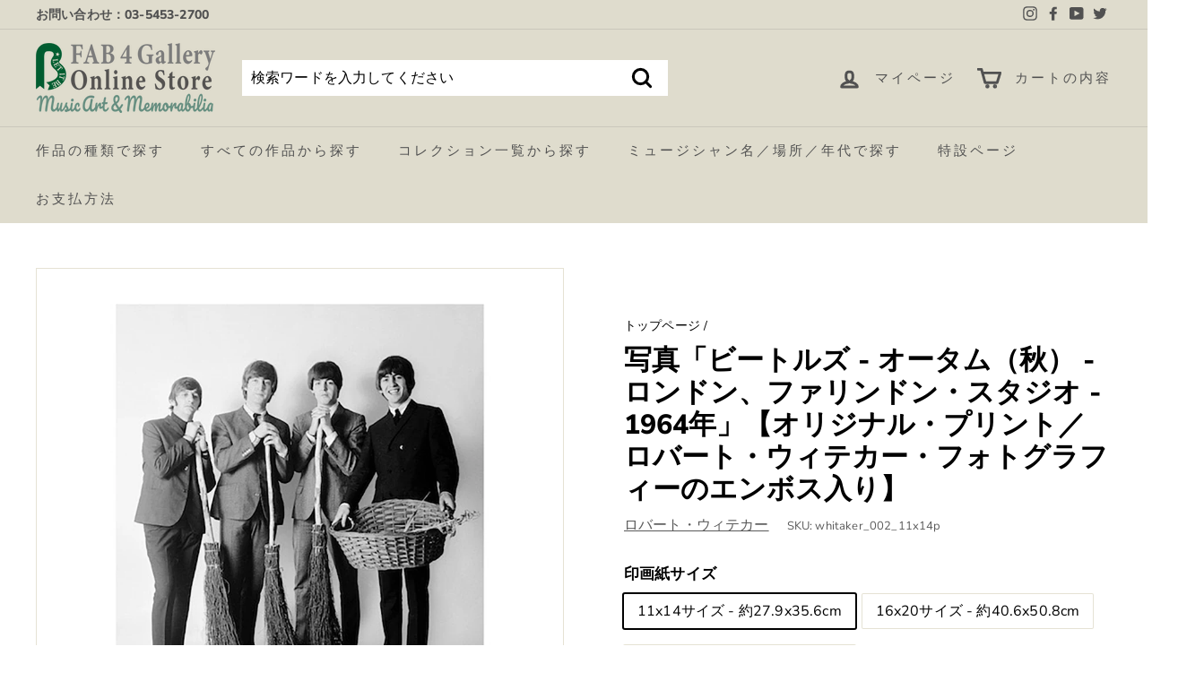

--- FILE ---
content_type: text/html; charset=utf-8
request_url: https://fab4.shop/products/whitaker_002
body_size: 50141
content:
<!doctype html>
<html class="no-js" lang="ja" dir="ltr">
<head>
  <script async src="https://s.yimg.jp/images/listing/tool/cv/ytag.js"></script>
<script>
window.yjDataLayer = window.yjDataLayer || [];
function ytag() { yjDataLayer.push(arguments); }
ytag({"type":"ycl_cookie"});
</script>
  <meta name="google-site-verification" content="Md6nLgCqiZjCeGyd9-MpBm4Qh-vavWZ0KDMloHzFP28" />
  <meta charset="utf-8">
  <meta http-equiv="X-UA-Compatible" content="IE=edge,chrome=1">
  <meta name="viewport" content="width=device-width,initial-scale=1">
  <meta name="theme-color" content="#5c8b5f">
  <link rel="canonical" href="https://fab4.shop/products/whitaker_002">
  <link rel="preload" as="style" href="//fab4.shop/cdn/shop/t/10/assets/theme.css?v=91334176639384058151759331899">
  <link rel="preload" as="script" href="//fab4.shop/cdn/shop/t/10/assets/theme.min.js?v=90151382643629711291620724225">
  <link rel="preconnect" href="https://cdn.shopify.com">
  <link rel="preconnect" href="https://fonts.shopifycdn.com">
  <link rel="dns-prefetch" href="https://productreviews.shopifycdn.com">
  <link rel="dns-prefetch" href="https://ajax.googleapis.com">
  <link rel="dns-prefetch" href="https://maps.googleapis.com">
  <link rel="dns-prefetch" href="https://maps.gstatic.com"><link rel="shortcut icon" href="//fab4.shop/cdn/shop/files/11_256x256_d5f8f899-8356-407c-8592-b56db8fe186b_32x32.jpg?v=1620649439" type="image/png" /><title>写真「ビートルズ - オータム（秋） - ロンドン、ファリンドン・スタジオ - 1964年」【オリジナル・プリント／ロバート・ウィテカー・フ
&ndash; FAB４ギャラリー・オンライン・ストア ミュージック・アート＆メモラビリア
</title>
<meta name="description" content="写真家、ロバート・ウィテカーがビートルズから初めて依頼をうけて撮影した写真のうちの1枚。写真はロンドンのファリンドン・スタジオの元の住所である23ウエスト・スミスフィールドで撮影された。写真のタイトル「オータム（秋）」は、ウィテカーの写真作品を管理するロバート・ウィテカー・フォトグラフィーによって付けられている。"><meta property="og:site_name" content="FAB４ギャラリー・オンライン・ストア ミュージック・アート＆メモラビリア">
  <meta property="og:url" content="https://fab4.shop/products/whitaker_002">
  <meta property="og:title" content="写真「ビートルズ - オータム（秋） - ロンドン、ファリンドン・スタジオ - 1964年」【オリジナル・プリント／ロバート・ウィテカー・フォトグラフィーのエンボス入り】">
  <meta property="og:type" content="product">
  <meta property="og:description" content="写真家、ロバート・ウィテカーがビートルズから初めて依頼をうけて撮影した写真のうちの1枚。写真はロンドンのファリンドン・スタジオの元の住所である23ウエスト・スミスフィールドで撮影された。写真のタイトル「オータム（秋）」は、ウィテカーの写真作品を管理するロバート・ウィテカー・フォトグラフィーによって付けられている。"><meta property="og:image" content="http://fab4.shop/cdn/shop/products/whitaker_002.jpg?v=1624924799">
    <meta property="og:image:secure_url" content="https://fab4.shop/cdn/shop/products/whitaker_002.jpg?v=1624924799">
    <meta property="og:image:width" content="960">
    <meta property="og:image:height" content="1200"><meta name="twitter:site" content="@BeatlesClub_JP">
  <meta name="twitter:card" content="summary_large_image">
  <meta name="twitter:title" content="写真「ビートルズ - オータム（秋） - ロンドン、ファリンドン・スタジオ - 1964年」【オリジナル・プリント／ロバート・ウィテカー・フォトグラフィーのエンボス入り】">
  <meta name="twitter:description" content="写真家、ロバート・ウィテカーがビートルズから初めて依頼をうけて撮影した写真のうちの1枚。写真はロンドンのファリンドン・スタジオの元の住所である23ウエスト・スミスフィールドで撮影された。写真のタイトル「オータム（秋）」は、ウィテカーの写真作品を管理するロバート・ウィテカー・フォトグラフィーによって付けられている。">
<style data-shopify>@font-face {
  font-family: "Nunito Sans";
  font-weight: 800;
  font-style: normal;
  font-display: swap;
  src: url("//fab4.shop/cdn/fonts/nunito_sans/nunitosans_n8.46743f6550d9e28e372733abb98c89d01ae54cb3.woff2") format("woff2"),
       url("//fab4.shop/cdn/fonts/nunito_sans/nunitosans_n8.1967fa782017f62397f3e87f628afca3a56cb2e4.woff") format("woff");
}

  @font-face {
  font-family: "Nunito Sans";
  font-weight: 400;
  font-style: normal;
  font-display: swap;
  src: url("//fab4.shop/cdn/fonts/nunito_sans/nunitosans_n4.0276fe080df0ca4e6a22d9cb55aed3ed5ba6b1da.woff2") format("woff2"),
       url("//fab4.shop/cdn/fonts/nunito_sans/nunitosans_n4.b4964bee2f5e7fd9c3826447e73afe2baad607b7.woff") format("woff");
}


  @font-face {
  font-family: "Nunito Sans";
  font-weight: 600;
  font-style: normal;
  font-display: swap;
  src: url("//fab4.shop/cdn/fonts/nunito_sans/nunitosans_n6.6e9464eba570101a53130c8130a9e17a8eb55c21.woff2") format("woff2"),
       url("//fab4.shop/cdn/fonts/nunito_sans/nunitosans_n6.25a0ac0c0a8a26038c7787054dd6058dfbc20fa8.woff") format("woff");
}

  @font-face {
  font-family: "Nunito Sans";
  font-weight: 400;
  font-style: italic;
  font-display: swap;
  src: url("//fab4.shop/cdn/fonts/nunito_sans/nunitosans_i4.6e408730afac1484cf297c30b0e67c86d17fc586.woff2") format("woff2"),
       url("//fab4.shop/cdn/fonts/nunito_sans/nunitosans_i4.c9b6dcbfa43622b39a5990002775a8381942ae38.woff") format("woff");
}

  @font-face {
  font-family: "Nunito Sans";
  font-weight: 600;
  font-style: italic;
  font-display: swap;
  src: url("//fab4.shop/cdn/fonts/nunito_sans/nunitosans_i6.e62a4aa1de9af615155fca680231620b75369d24.woff2") format("woff2"),
       url("//fab4.shop/cdn/fonts/nunito_sans/nunitosans_i6.84ec3dfef4c401afbcd538286a9d65b772072e4b.woff") format("woff");
}

</style><link href="//fab4.shop/cdn/shop/t/10/assets/theme.css?v=91334176639384058151759331899" rel="stylesheet" type="text/css" media="all" />
<style data-shopify>:root {
    --typeHeaderPrimary: "Nunito Sans";
    --typeHeaderFallback: sans-serif;
    --typeHeaderSize: 36px;
    --typeHeaderWeight: 800;
    --typeHeaderLineHeight: 1.2;
    --typeHeaderSpacing: 0.0em;

    --typeBasePrimary:"Nunito Sans";
    --typeBaseFallback:sans-serif;
    --typeBaseSize: 16px;
    --typeBaseWeight: 400;
    --typeBaseSpacing: 0.01em;
    --typeBaseLineHeight: 1.5;

    --colorSmallImageBg: #ffffff;
    --colorSmallImageBgDark: #f7f7f7;
    --colorLargeImageBg: #e7e7e7;
    --colorLargeImageBgLight: #ffffff;

    --iconWeight: 7px;
    --iconLinecaps: round;

    
      --buttonRadius: 50px;
      --btnPadding: 11px 25px;
    

    
      --roundness: 0px;
    

    
      --gridThickness: 0px;
    

    --productTileMargin: 10%;
    --collectionTileMargin: 15%;

    --swatchSize: 40px;
  }

  @media screen and (max-width: 768px) {
    :root {
      --typeBaseSize: 14px;

      
        --roundness: 0px;
        --btnPadding: 9px 17px;
      
    }
  }</style><script>
    document.documentElement.className = document.documentElement.className.replace('no-js', 'js');

    window.theme = window.theme || {};
    theme.routes = {
      home: "/",
      collections: "/collections",
      cart: "/cart.js",
      cartPage: "/cart",
      cartAdd: "/cart/add.js",
      cartChange: "/cart/change.js",
      search: "/search"
    };
    theme.strings = {
      soldOut: "SOLD OUT",
      unavailable: "在庫なし",
      stockLabel: "在庫：残り[count]点のみです",
      willNotShipUntil: "[date]から発送開始",
      willBeInStockAfter: "[date]に入荷予定",
      waitingForStock: "入荷予定",
      savePrice: "[saved_amount] OFF",
      cartEmpty: "カートに商品がありません。",
      cartTermsConfirmation: "注文を完了するには規約への同意が必要です。",
      searchCollections: "コレクション",
      searchPages: "ページ：",
      searchArticles: "記事："
    };
    theme.settings = {
      dynamicVariantsEnable: true,
      dynamicVariantType: "button",
      cartType: "page",
      isCustomerTemplate: false,
      moneyFormat: "¥{{amount_no_decimals}}",
      saveType: "percent",
      recentlyViewedEnabled: false,
      productImageSize: "square",
      productImageCover: false,
      predictiveSearch: true,
      predictiveSearchType: "product,page",
      inventoryThreshold: 4,
      superScriptSetting: true,
      superScriptPrice: false,
      quickView: true,
      quickAdd: true,
      themeName: 'Expanse',
      themeVersion: "1.0.1"
    };
  </script>

  <script>window.performance && window.performance.mark && window.performance.mark('shopify.content_for_header.start');</script><meta name="google-site-verification" content="fux02fQhUNWKlFTaG81hct6fxc0-a0dGOfRqRdKUUm8">
<meta name="google-site-verification" content="D9if0X8oeDYwqqpLXQkI_mgiROnD2oEC1JoBaDp1F6s">
<meta name="google-site-verification" content="LaK9PNLkMZpA94otAJ5aMv1XS0xNk2GEybsd85rBFz8">
<meta id="shopify-digital-wallet" name="shopify-digital-wallet" content="/53879570608/digital_wallets/dialog">
<meta name="shopify-checkout-api-token" content="b43a76b4011212d0768c7a696ed9be2e">
<meta id="in-context-paypal-metadata" data-shop-id="53879570608" data-venmo-supported="false" data-environment="production" data-locale="ja_JP" data-paypal-v4="true" data-currency="JPY">
<link rel="alternate" type="application/json+oembed" href="https://fab4.shop/products/whitaker_002.oembed">
<script async="async" src="/checkouts/internal/preloads.js?locale=ja-JP"></script>
<link rel="preconnect" href="https://shop.app" crossorigin="anonymous">
<script async="async" src="https://shop.app/checkouts/internal/preloads.js?locale=ja-JP&shop_id=53879570608" crossorigin="anonymous"></script>
<script id="apple-pay-shop-capabilities" type="application/json">{"shopId":53879570608,"countryCode":"JP","currencyCode":"JPY","merchantCapabilities":["supports3DS"],"merchantId":"gid:\/\/shopify\/Shop\/53879570608","merchantName":"FAB４ギャラリー・オンライン・ストア ミュージック・アート＆メモラビリア","requiredBillingContactFields":["postalAddress","email","phone"],"requiredShippingContactFields":["postalAddress","email","phone"],"shippingType":"shipping","supportedNetworks":["visa","masterCard","jcb","discover"],"total":{"type":"pending","label":"FAB４ギャラリー・オンライン・ストア ミュージック・アート＆メモラビリア","amount":"1.00"},"shopifyPaymentsEnabled":true,"supportsSubscriptions":true}</script>
<script id="shopify-features" type="application/json">{"accessToken":"b43a76b4011212d0768c7a696ed9be2e","betas":["rich-media-storefront-analytics"],"domain":"fab4.shop","predictiveSearch":false,"shopId":53879570608,"locale":"ja"}</script>
<script>var Shopify = Shopify || {};
Shopify.shop = "fab4gallery.myshopify.com";
Shopify.locale = "ja";
Shopify.currency = {"active":"JPY","rate":"1.0"};
Shopify.country = "JP";
Shopify.theme = {"name":"Expanse - HULK - 11-5-'21","id":122688667824,"schema_name":"Expanse","schema_version":"1.0.1","theme_store_id":902,"role":"main"};
Shopify.theme.handle = "null";
Shopify.theme.style = {"id":null,"handle":null};
Shopify.cdnHost = "fab4.shop/cdn";
Shopify.routes = Shopify.routes || {};
Shopify.routes.root = "/";</script>
<script type="module">!function(o){(o.Shopify=o.Shopify||{}).modules=!0}(window);</script>
<script>!function(o){function n(){var o=[];function n(){o.push(Array.prototype.slice.apply(arguments))}return n.q=o,n}var t=o.Shopify=o.Shopify||{};t.loadFeatures=n(),t.autoloadFeatures=n()}(window);</script>
<script>
  window.ShopifyPay = window.ShopifyPay || {};
  window.ShopifyPay.apiHost = "shop.app\/pay";
  window.ShopifyPay.redirectState = null;
</script>
<script id="shop-js-analytics" type="application/json">{"pageType":"product"}</script>
<script defer="defer" async type="module" src="//fab4.shop/cdn/shopifycloud/shop-js/modules/v2/client.init-shop-cart-sync_0MstufBG.ja.esm.js"></script>
<script defer="defer" async type="module" src="//fab4.shop/cdn/shopifycloud/shop-js/modules/v2/chunk.common_jll-23Z1.esm.js"></script>
<script defer="defer" async type="module" src="//fab4.shop/cdn/shopifycloud/shop-js/modules/v2/chunk.modal_HXih6-AF.esm.js"></script>
<script type="module">
  await import("//fab4.shop/cdn/shopifycloud/shop-js/modules/v2/client.init-shop-cart-sync_0MstufBG.ja.esm.js");
await import("//fab4.shop/cdn/shopifycloud/shop-js/modules/v2/chunk.common_jll-23Z1.esm.js");
await import("//fab4.shop/cdn/shopifycloud/shop-js/modules/v2/chunk.modal_HXih6-AF.esm.js");

  window.Shopify.SignInWithShop?.initShopCartSync?.({"fedCMEnabled":true,"windoidEnabled":true});

</script>
<script>
  window.Shopify = window.Shopify || {};
  if (!window.Shopify.featureAssets) window.Shopify.featureAssets = {};
  window.Shopify.featureAssets['shop-js'] = {"shop-cart-sync":["modules/v2/client.shop-cart-sync_DN7iwvRY.ja.esm.js","modules/v2/chunk.common_jll-23Z1.esm.js","modules/v2/chunk.modal_HXih6-AF.esm.js"],"init-fed-cm":["modules/v2/client.init-fed-cm_DmZOWWut.ja.esm.js","modules/v2/chunk.common_jll-23Z1.esm.js","modules/v2/chunk.modal_HXih6-AF.esm.js"],"shop-cash-offers":["modules/v2/client.shop-cash-offers_HFfvn_Gz.ja.esm.js","modules/v2/chunk.common_jll-23Z1.esm.js","modules/v2/chunk.modal_HXih6-AF.esm.js"],"shop-login-button":["modules/v2/client.shop-login-button_BVN3pvk0.ja.esm.js","modules/v2/chunk.common_jll-23Z1.esm.js","modules/v2/chunk.modal_HXih6-AF.esm.js"],"pay-button":["modules/v2/client.pay-button_CyS_4GVi.ja.esm.js","modules/v2/chunk.common_jll-23Z1.esm.js","modules/v2/chunk.modal_HXih6-AF.esm.js"],"shop-button":["modules/v2/client.shop-button_zh22db91.ja.esm.js","modules/v2/chunk.common_jll-23Z1.esm.js","modules/v2/chunk.modal_HXih6-AF.esm.js"],"avatar":["modules/v2/client.avatar_BTnouDA3.ja.esm.js"],"init-windoid":["modules/v2/client.init-windoid_BlVJIuJ5.ja.esm.js","modules/v2/chunk.common_jll-23Z1.esm.js","modules/v2/chunk.modal_HXih6-AF.esm.js"],"init-shop-for-new-customer-accounts":["modules/v2/client.init-shop-for-new-customer-accounts_BqzwtUK7.ja.esm.js","modules/v2/client.shop-login-button_BVN3pvk0.ja.esm.js","modules/v2/chunk.common_jll-23Z1.esm.js","modules/v2/chunk.modal_HXih6-AF.esm.js"],"init-shop-email-lookup-coordinator":["modules/v2/client.init-shop-email-lookup-coordinator_DKDv3hKi.ja.esm.js","modules/v2/chunk.common_jll-23Z1.esm.js","modules/v2/chunk.modal_HXih6-AF.esm.js"],"init-shop-cart-sync":["modules/v2/client.init-shop-cart-sync_0MstufBG.ja.esm.js","modules/v2/chunk.common_jll-23Z1.esm.js","modules/v2/chunk.modal_HXih6-AF.esm.js"],"shop-toast-manager":["modules/v2/client.shop-toast-manager_BkVvTGW3.ja.esm.js","modules/v2/chunk.common_jll-23Z1.esm.js","modules/v2/chunk.modal_HXih6-AF.esm.js"],"init-customer-accounts":["modules/v2/client.init-customer-accounts_CZbUHFPX.ja.esm.js","modules/v2/client.shop-login-button_BVN3pvk0.ja.esm.js","modules/v2/chunk.common_jll-23Z1.esm.js","modules/v2/chunk.modal_HXih6-AF.esm.js"],"init-customer-accounts-sign-up":["modules/v2/client.init-customer-accounts-sign-up_C0QA8nCd.ja.esm.js","modules/v2/client.shop-login-button_BVN3pvk0.ja.esm.js","modules/v2/chunk.common_jll-23Z1.esm.js","modules/v2/chunk.modal_HXih6-AF.esm.js"],"shop-follow-button":["modules/v2/client.shop-follow-button_CSkbpFfm.ja.esm.js","modules/v2/chunk.common_jll-23Z1.esm.js","modules/v2/chunk.modal_HXih6-AF.esm.js"],"checkout-modal":["modules/v2/client.checkout-modal_rYdHFJTE.ja.esm.js","modules/v2/chunk.common_jll-23Z1.esm.js","modules/v2/chunk.modal_HXih6-AF.esm.js"],"shop-login":["modules/v2/client.shop-login_DeXIozZF.ja.esm.js","modules/v2/chunk.common_jll-23Z1.esm.js","modules/v2/chunk.modal_HXih6-AF.esm.js"],"lead-capture":["modules/v2/client.lead-capture_DGEoeVgo.ja.esm.js","modules/v2/chunk.common_jll-23Z1.esm.js","modules/v2/chunk.modal_HXih6-AF.esm.js"],"payment-terms":["modules/v2/client.payment-terms_BXPcfuME.ja.esm.js","modules/v2/chunk.common_jll-23Z1.esm.js","modules/v2/chunk.modal_HXih6-AF.esm.js"]};
</script>
<script>(function() {
  var isLoaded = false;
  function asyncLoad() {
    if (isLoaded) return;
    isLoaded = true;
    var urls = ["\/\/cdn.shopify.com\/proxy\/13dff895fba986b265b4aa4da1270df03d2b10f29b7a23fad6aa3d5067fa007b\/static.cdn.printful.com\/static\/js\/external\/shopify-product-customizer.js?v=0.28\u0026shop=fab4gallery.myshopify.com\u0026sp-cache-control=cHVibGljLCBtYXgtYWdlPTkwMA","https:\/\/cdn-bundler.nice-team.net\/app\/js\/bundler.js?shop=fab4gallery.myshopify.com"];
    for (var i = 0; i < urls.length; i++) {
      var s = document.createElement('script');
      s.type = 'text/javascript';
      s.async = true;
      s.src = urls[i];
      var x = document.getElementsByTagName('script')[0];
      x.parentNode.insertBefore(s, x);
    }
  };
  if(window.attachEvent) {
    window.attachEvent('onload', asyncLoad);
  } else {
    window.addEventListener('load', asyncLoad, false);
  }
})();</script>
<script id="__st">var __st={"a":53879570608,"offset":32400,"reqid":"c0b87aff-e65f-49de-ae8d-5847693c8000-1769363556","pageurl":"fab4.shop\/products\/whitaker_002","u":"0840010fa641","p":"product","rtyp":"product","rid":6740433731760};</script>
<script>window.ShopifyPaypalV4VisibilityTracking = true;</script>
<script id="captcha-bootstrap">!function(){'use strict';const t='contact',e='account',n='new_comment',o=[[t,t],['blogs',n],['comments',n],[t,'customer']],c=[[e,'customer_login'],[e,'guest_login'],[e,'recover_customer_password'],[e,'create_customer']],r=t=>t.map((([t,e])=>`form[action*='/${t}']:not([data-nocaptcha='true']) input[name='form_type'][value='${e}']`)).join(','),a=t=>()=>t?[...document.querySelectorAll(t)].map((t=>t.form)):[];function s(){const t=[...o],e=r(t);return a(e)}const i='password',u='form_key',d=['recaptcha-v3-token','g-recaptcha-response','h-captcha-response',i],f=()=>{try{return window.sessionStorage}catch{return}},m='__shopify_v',_=t=>t.elements[u];function p(t,e,n=!1){try{const o=window.sessionStorage,c=JSON.parse(o.getItem(e)),{data:r}=function(t){const{data:e,action:n}=t;return t[m]||n?{data:e,action:n}:{data:t,action:n}}(c);for(const[e,n]of Object.entries(r))t.elements[e]&&(t.elements[e].value=n);n&&o.removeItem(e)}catch(o){console.error('form repopulation failed',{error:o})}}const l='form_type',E='cptcha';function T(t){t.dataset[E]=!0}const w=window,h=w.document,L='Shopify',v='ce_forms',y='captcha';let A=!1;((t,e)=>{const n=(g='f06e6c50-85a8-45c8-87d0-21a2b65856fe',I='https://cdn.shopify.com/shopifycloud/storefront-forms-hcaptcha/ce_storefront_forms_captcha_hcaptcha.v1.5.2.iife.js',D={infoText:'hCaptchaによる保護',privacyText:'プライバシー',termsText:'利用規約'},(t,e,n)=>{const o=w[L][v],c=o.bindForm;if(c)return c(t,g,e,D).then(n);var r;o.q.push([[t,g,e,D],n]),r=I,A||(h.body.append(Object.assign(h.createElement('script'),{id:'captcha-provider',async:!0,src:r})),A=!0)});var g,I,D;w[L]=w[L]||{},w[L][v]=w[L][v]||{},w[L][v].q=[],w[L][y]=w[L][y]||{},w[L][y].protect=function(t,e){n(t,void 0,e),T(t)},Object.freeze(w[L][y]),function(t,e,n,w,h,L){const[v,y,A,g]=function(t,e,n){const i=e?o:[],u=t?c:[],d=[...i,...u],f=r(d),m=r(i),_=r(d.filter((([t,e])=>n.includes(e))));return[a(f),a(m),a(_),s()]}(w,h,L),I=t=>{const e=t.target;return e instanceof HTMLFormElement?e:e&&e.form},D=t=>v().includes(t);t.addEventListener('submit',(t=>{const e=I(t);if(!e)return;const n=D(e)&&!e.dataset.hcaptchaBound&&!e.dataset.recaptchaBound,o=_(e),c=g().includes(e)&&(!o||!o.value);(n||c)&&t.preventDefault(),c&&!n&&(function(t){try{if(!f())return;!function(t){const e=f();if(!e)return;const n=_(t);if(!n)return;const o=n.value;o&&e.removeItem(o)}(t);const e=Array.from(Array(32),(()=>Math.random().toString(36)[2])).join('');!function(t,e){_(t)||t.append(Object.assign(document.createElement('input'),{type:'hidden',name:u})),t.elements[u].value=e}(t,e),function(t,e){const n=f();if(!n)return;const o=[...t.querySelectorAll(`input[type='${i}']`)].map((({name:t})=>t)),c=[...d,...o],r={};for(const[a,s]of new FormData(t).entries())c.includes(a)||(r[a]=s);n.setItem(e,JSON.stringify({[m]:1,action:t.action,data:r}))}(t,e)}catch(e){console.error('failed to persist form',e)}}(e),e.submit())}));const S=(t,e)=>{t&&!t.dataset[E]&&(n(t,e.some((e=>e===t))),T(t))};for(const o of['focusin','change'])t.addEventListener(o,(t=>{const e=I(t);D(e)&&S(e,y())}));const B=e.get('form_key'),M=e.get(l),P=B&&M;t.addEventListener('DOMContentLoaded',(()=>{const t=y();if(P)for(const e of t)e.elements[l].value===M&&p(e,B);[...new Set([...A(),...v().filter((t=>'true'===t.dataset.shopifyCaptcha))])].forEach((e=>S(e,t)))}))}(h,new URLSearchParams(w.location.search),n,t,e,['guest_login'])})(!0,!0)}();</script>
<script integrity="sha256-4kQ18oKyAcykRKYeNunJcIwy7WH5gtpwJnB7kiuLZ1E=" data-source-attribution="shopify.loadfeatures" defer="defer" src="//fab4.shop/cdn/shopifycloud/storefront/assets/storefront/load_feature-a0a9edcb.js" crossorigin="anonymous"></script>
<script crossorigin="anonymous" defer="defer" src="//fab4.shop/cdn/shopifycloud/storefront/assets/shopify_pay/storefront-65b4c6d7.js?v=20250812"></script>
<script data-source-attribution="shopify.dynamic_checkout.dynamic.init">var Shopify=Shopify||{};Shopify.PaymentButton=Shopify.PaymentButton||{isStorefrontPortableWallets:!0,init:function(){window.Shopify.PaymentButton.init=function(){};var t=document.createElement("script");t.src="https://fab4.shop/cdn/shopifycloud/portable-wallets/latest/portable-wallets.ja.js",t.type="module",document.head.appendChild(t)}};
</script>
<script data-source-attribution="shopify.dynamic_checkout.buyer_consent">
  function portableWalletsHideBuyerConsent(e){var t=document.getElementById("shopify-buyer-consent"),n=document.getElementById("shopify-subscription-policy-button");t&&n&&(t.classList.add("hidden"),t.setAttribute("aria-hidden","true"),n.removeEventListener("click",e))}function portableWalletsShowBuyerConsent(e){var t=document.getElementById("shopify-buyer-consent"),n=document.getElementById("shopify-subscription-policy-button");t&&n&&(t.classList.remove("hidden"),t.removeAttribute("aria-hidden"),n.addEventListener("click",e))}window.Shopify?.PaymentButton&&(window.Shopify.PaymentButton.hideBuyerConsent=portableWalletsHideBuyerConsent,window.Shopify.PaymentButton.showBuyerConsent=portableWalletsShowBuyerConsent);
</script>
<script data-source-attribution="shopify.dynamic_checkout.cart.bootstrap">document.addEventListener("DOMContentLoaded",(function(){function t(){return document.querySelector("shopify-accelerated-checkout-cart, shopify-accelerated-checkout")}if(t())Shopify.PaymentButton.init();else{new MutationObserver((function(e,n){t()&&(Shopify.PaymentButton.init(),n.disconnect())})).observe(document.body,{childList:!0,subtree:!0})}}));
</script>
<link id="shopify-accelerated-checkout-styles" rel="stylesheet" media="screen" href="https://fab4.shop/cdn/shopifycloud/portable-wallets/latest/accelerated-checkout-backwards-compat.css" crossorigin="anonymous">
<style id="shopify-accelerated-checkout-cart">
        #shopify-buyer-consent {
  margin-top: 1em;
  display: inline-block;
  width: 100%;
}

#shopify-buyer-consent.hidden {
  display: none;
}

#shopify-subscription-policy-button {
  background: none;
  border: none;
  padding: 0;
  text-decoration: underline;
  font-size: inherit;
  cursor: pointer;
}

#shopify-subscription-policy-button::before {
  box-shadow: none;
}

      </style>

<script>window.performance && window.performance.mark && window.performance.mark('shopify.content_for_header.end');</script>

  <script src="//fab4.shop/cdn/shop/t/10/assets/vendor-scripts-v0.js" defer="defer"></script>
  <script src="//fab4.shop/cdn/shop/t/10/assets/theme.min.js?v=90151382643629711291620724225" defer="defer"></script>   <script src="https://code.jquery.com/jquery-3.2.1.min.js"></script> 
                  <script>
              if (typeof BSS_PL == 'undefined') {
                  var BSS_PL = {};
              }
              var bssPlApiServer = "https://product-labels-pro.bsscommerce.com";
              BSS_PL.customerTags = 'null';
              BSS_PL.configData = [{"name":"new","priority":0,"img_url":"1620740007784_label_shopify_2-31.png","pages":"2,3,4,7,1","enable_allowed_countries":false,"locations":"","position":2,"fixed_percent":0,"width":70,"height":70,"product_type":2,"product":"","collection":"","inventory":0,"tags":"new","enable_visibility_date":false,"from_date":null,"to_date":null,"enable_discount_range":false,"discount_type":1,"discount_from":null,"discount_to":null,"public_img_url":"https://cdn.shopify.com/s/files/1/0538/7957/0608/t/10/assets/1620740007784_label_shopify_2_31_png?v=1620740015","label_text":"Hello!","label_text_color":"#ffffff","label_text_font_size":12,"label_text_background_color":"#ff7f50","label_text_no_image":1,"label_text_in_stock":"In Stock","label_text_out_stock":"Sold out","label_shadow":0,"label_opacity":100,"label_border_radius":0,"label_text_style":0,"label_shadow_color":"#808080","label_text_enable":0,"related_product_tag":null,"customer_tags":null,"customer_type":"allcustomers","label_on_image":"2","first_image_tags":null,"label_type":2,"badge_type":0,"custom_selector":"{\"productPageSelector\":\"\",\"collectionPageSelector\":\"\",\"otherPageSelector\":\"\"}","margin_top":0,"margin_bottom":0,"mobile_config_label_enable":0,"mobile_height_label":null,"mobile_width_label":null,"mobile_font_size_label":null,"label_text_id":15691,"emoji":null,"emoji_position":null,"transparent_background":null,"custom_page":null,"check_custom_page":null}];
              BSS_PL.storeId = 10064;
              BSS_PL.currentPlan = "false";
              </script>
          <style>
.homepage-slideshow .slick-slide .bss_pl_img {
    visibility: hidden;
}
</style>
                    
<style>
    .iti {
        position: relative;
        display: inline-block;
    }
    .iti * {
        box-sizing: border-box;
        -moz-box-sizing: border-box;
    }
    .iti__hide {
        display: none;
    }
    .iti__v-hide {
        visibility: hidden;
    }
    .iti input,
    .iti input[type="tel"],
    .iti input[type="text"] {
        position: relative;
        z-index: 0;
        margin-top: 0 !important;
        margin-bottom: 0 !important;
        padding-right: 36px;
        margin-right: 0;
    }
    .iti__flag-container {
        position: absolute;
        top: 0;
        bottom: 0;
        right: 0;
        padding: 1px;
    }
    .iti__selected-flag {
        z-index: 1;
        position: relative;
        display: flex;
        align-items: center;
        height: 100%;
        padding: 0 6px 0 8px;
    }
    .iti__arrow {
        margin-left: 6px;
        width: 0;
        height: 0;
        border-left: 3px solid transparent;
        border-right: 3px solid transparent;
        border-top: 4px solid #555;
    }
    .iti__arrow--up {
        border-top: none;
        border-bottom: 4px solid #555;
    }
    .iti__country-list {
        position: absolute;
        z-index: 2;
        list-style: none;
        text-align: left;
        padding: 0;
        margin: 0 0 0 -1px;
        box-shadow: 1px 1px 4px rgba(0, 0, 0, 0.2);
        background-color: #fff;
        border: 1px solid #ccc;
        white-space: nowrap;
        max-height: 200px;
        overflow-y: scroll;
        -webkit-overflow-scrolling: touch;
    }
    .iti__country-list--dropup {
        bottom: 100%;
        margin-bottom: -1px;
    }
    @media (max-width: 500px) {
        .iti__country-list {
            white-space: normal;
        }
    }
    .iti__flag-box {
        display: inline-block;
        width: 20px;
    }
    .iti__divider {
        padding-bottom: 5px;
        margin-bottom: 5px;
        border-bottom: 1px solid #ccc;
    }
    .iti__country {
        padding: 5px 10px;
        outline: 0;
    }
    .iti__dial-code {
        color: #999;
    }
    .iti__country.iti__highlight {
        background-color: rgba(0, 0, 0, 0.05);
    }
    .iti__country-name,
    .iti__dial-code,
    .iti__flag-box {
        vertical-align: middle;
    }
    .iti__country-name,
    .iti__flag-box {
        margin-right: 6px;
    }
    .iti--allow-dropdown input,
    .iti--allow-dropdown input[type="tel"],
    .iti--allow-dropdown input[type="text"],
    .iti--separate-dial-code input,
    .iti--separate-dial-code input[type="tel"],
    .iti--separate-dial-code input[type="text"] {
        padding-right: 6px;
        padding-left: 52px;
        margin-left: 0;
    }
    .iti--allow-dropdown .iti__flag-container,
    .iti--separate-dial-code .iti__flag-container {
        right: auto;
        left: 0;
    }
    .iti--allow-dropdown .iti__flag-container:hover {
        cursor: pointer;
    }
    .iti--allow-dropdown .iti__flag-container:hover .iti__selected-flag {
        background-color: rgba(0, 0, 0, 0.05);
    }
    .iti--allow-dropdown input[disabled] + .iti__flag-container:hover,
    .iti--allow-dropdown input[readonly] + .iti__flag-container:hover {
        cursor: default;
    }
    .iti--allow-dropdown input[disabled] + .iti__flag-container:hover .iti__selected-flag,
    .iti--allow-dropdown input[readonly] + .iti__flag-container:hover .iti__selected-flag {
        background-color: transparent;
    }
    .iti--separate-dial-code .iti__selected-flag {
        background-color: rgba(0, 0, 0, 0.05);
    }
    .iti--separate-dial-code .iti__selected-dial-code {
        margin-left: 6px;
    }
    .iti--container {
        position: absolute;
        top: -1000px;
        left: -1000px;
        z-index: 1060;
        padding: 1px;
    }
    .iti--container:hover {
        cursor: pointer;
    }
    .iti-mobile .iti--container {
        top: 30px;
        bottom: 30px;
        left: 30px;
        right: 30px;
        position: fixed;
    }
    .iti-mobile .iti__country-list {
        max-height: 100%;
        width: 100%;
    }
    .iti-mobile .iti__country {
        padding: 10px 10px;
        line-height: 1.5em;
    }
    .iti__flag {
        width: 20px;
    }
    .iti__flag.iti__be {
        width: 18px;
    }
    .iti__flag.iti__ch {
        width: 15px;
    }
    .iti__flag.iti__mc {
        width: 19px;
    }
    .iti__flag.iti__ne {
        width: 18px;
    }
    .iti__flag.iti__np {
        width: 13px;
    }
    .iti__flag.iti__va {
        width: 15px;
    }
    @media (-webkit-min-device-pixel-ratio: 2), (min-resolution: 192dpi) {
        .iti__flag {
            background-size: 5652px 15px;
        }
    }
    .iti__flag.iti__ac {
        height: 10px;
        background-position: 0 0;
    }
    .iti__flag.iti__ad {
        height: 14px;
        background-position: -22px 0;
    }
    .iti__flag.iti__ae {
        height: 10px;
        background-position: -44px 0;
    }
    .iti__flag.iti__af {
        height: 14px;
        background-position: -66px 0;
    }
    .iti__flag.iti__ag {
        height: 14px;
        background-position: -88px 0;
    }
    .iti__flag.iti__ai {
        height: 10px;
        background-position: -110px 0;
    }
    .iti__flag.iti__al {
        height: 15px;
        background-position: -132px 0;
    }
    .iti__flag.iti__am {
        height: 10px;
        background-position: -154px 0;
    }
    .iti__flag.iti__ao {
        height: 14px;
        background-position: -176px 0;
    }
    .iti__flag.iti__aq {
        height: 14px;
        background-position: -198px 0;
    }
    .iti__flag.iti__ar {
        height: 13px;
        background-position: -220px 0;
    }
    .iti__flag.iti__as {
        height: 10px;
        background-position: -242px 0;
    }
    .iti__flag.iti__at {
        height: 14px;
        background-position: -264px 0;
    }
    .iti__flag.iti__au {
        height: 10px;
        background-position: -286px 0;
    }
    .iti__flag.iti__aw {
        height: 14px;
        background-position: -308px 0;
    }
    .iti__flag.iti__ax {
        height: 13px;
        background-position: -330px 0;
    }
    .iti__flag.iti__az {
        height: 10px;
        background-position: -352px 0;
    }
    .iti__flag.iti__ba {
        height: 10px;
        background-position: -374px 0;
    }
    .iti__flag.iti__bb {
        height: 14px;
        background-position: -396px 0;
    }
    .iti__flag.iti__bd {
        height: 12px;
        background-position: -418px 0;
    }
    .iti__flag.iti__be {
        height: 15px;
        background-position: -440px 0;
    }
    .iti__flag.iti__bf {
        height: 14px;
        background-position: -460px 0;
    }
    .iti__flag.iti__bg {
        height: 12px;
        background-position: -482px 0;
    }
    .iti__flag.iti__bh {
        height: 12px;
        background-position: -504px 0;
    }
    .iti__flag.iti__bi {
        height: 12px;
        background-position: -526px 0;
    }
    .iti__flag.iti__bj {
        height: 14px;
        background-position: -548px 0;
    }
    .iti__flag.iti__bl {
        height: 14px;
        background-position: -570px 0;
    }
    .iti__flag.iti__bm {
        height: 10px;
        background-position: -592px 0;
    }
    .iti__flag.iti__bn {
        height: 10px;
        background-position: -614px 0;
    }
    .iti__flag.iti__bo {
        height: 14px;
        background-position: -636px 0;
    }
    .iti__flag.iti__bq {
        height: 14px;
        background-position: -658px 0;
    }
    .iti__flag.iti__br {
        height: 14px;
        background-position: -680px 0;
    }
    .iti__flag.iti__bs {
        height: 10px;
        background-position: -702px 0;
    }
    .iti__flag.iti__bt {
        height: 14px;
        background-position: -724px 0;
    }
    .iti__flag.iti__bv {
        height: 15px;
        background-position: -746px 0;
    }
    .iti__flag.iti__bw {
        height: 14px;
        background-position: -768px 0;
    }
    .iti__flag.iti__by {
        height: 10px;
        background-position: -790px 0;
    }
    .iti__flag.iti__bz {
        height: 14px;
        background-position: -812px 0;
    }
    .iti__flag.iti__ca {
        height: 10px;
        background-position: -834px 0;
    }
    .iti__flag.iti__cc {
        height: 10px;
        background-position: -856px 0;
    }
    .iti__flag.iti__cd {
        height: 15px;
        background-position: -878px 0;
    }
    .iti__flag.iti__cf {
        height: 14px;
        background-position: -900px 0;
    }
    .iti__flag.iti__cg {
        height: 14px;
        background-position: -922px 0;
    }
    .iti__flag.iti__ch {
        height: 15px;
        background-position: -944px 0;
    }
    .iti__flag.iti__ci {
        height: 14px;
        background-position: -961px 0;
    }
    .iti__flag.iti__ck {
        height: 10px;
        background-position: -983px 0;
    }
    .iti__flag.iti__cl {
        height: 14px;
        background-position: -1005px 0;
    }
    .iti__flag.iti__cm {
        height: 14px;
        background-position: -1027px 0;
    }
    .iti__flag.iti__cn {
        height: 14px;
        background-position: -1049px 0;
    }
    .iti__flag.iti__co {
        height: 14px;
        background-position: -1071px 0;
    }
    .iti__flag.iti__cp {
        height: 14px;
        background-position: -1093px 0;
    }
    .iti__flag.iti__cr {
        height: 12px;
        background-position: -1115px 0;
    }
    .iti__flag.iti__cu {
        height: 10px;
        background-position: -1137px 0;
    }
    .iti__flag.iti__cv {
        height: 12px;
        background-position: -1159px 0;
    }
    .iti__flag.iti__cw {
        height: 14px;
        background-position: -1181px 0;
    }
    .iti__flag.iti__cx {
        height: 10px;
        background-position: -1203px 0;
    }
    .iti__flag.iti__cy {
        height: 14px;
        background-position: -1225px 0;
    }
    .iti__flag.iti__cz {
        height: 14px;
        background-position: -1247px 0;
    }
    .iti__flag.iti__de {
        height: 12px;
        background-position: -1269px 0;
    }
    .iti__flag.iti__dg {
        height: 10px;
        background-position: -1291px 0;
    }
    .iti__flag.iti__dj {
        height: 14px;
        background-position: -1313px 0;
    }
    .iti__flag.iti__dk {
        height: 15px;
        background-position: -1335px 0;
    }
    .iti__flag.iti__dm {
        height: 10px;
        background-position: -1357px 0;
    }
    .iti__flag.iti__do {
        height: 14px;
        background-position: -1379px 0;
    }
    .iti__flag.iti__dz {
        height: 14px;
        background-position: -1401px 0;
    }
    .iti__flag.iti__ea {
        height: 14px;
        background-position: -1423px 0;
    }
    .iti__flag.iti__ec {
        height: 14px;
        background-position: -1445px 0;
    }
    .iti__flag.iti__ee {
        height: 13px;
        background-position: -1467px 0;
    }
    .iti__flag.iti__eg {
        height: 14px;
        background-position: -1489px 0;
    }
    .iti__flag.iti__eh {
        height: 10px;
        background-position: -1511px 0;
    }
    .iti__flag.iti__er {
        height: 10px;
        background-position: -1533px 0;
    }
    .iti__flag.iti__es {
        height: 14px;
        background-position: -1555px 0;
    }
    .iti__flag.iti__et {
        height: 10px;
        background-position: -1577px 0;
    }
    .iti__flag.iti__eu {
        height: 14px;
        background-position: -1599px 0;
    }
    .iti__flag.iti__fi {
        height: 12px;
        background-position: -1621px 0;
    }
    .iti__flag.iti__fj {
        height: 10px;
        background-position: -1643px 0;
    }
    .iti__flag.iti__fk {
        height: 10px;
        background-position: -1665px 0;
    }
    .iti__flag.iti__fm {
        height: 11px;
        background-position: -1687px 0;
    }
    .iti__flag.iti__fo {
        height: 15px;
        background-position: -1709px 0;
    }
    .iti__flag.iti__fr {
        height: 14px;
        background-position: -1731px 0;
    }
    .iti__flag.iti__ga {
        height: 15px;
        background-position: -1753px 0;
    }
    .iti__flag.iti__gb {
        height: 10px;
        background-position: -1775px 0;
    }
    .iti__flag.iti__gd {
        height: 12px;
        background-position: -1797px 0;
    }
    .iti__flag.iti__ge {
        height: 14px;
        background-position: -1819px 0;
    }
    .iti__flag.iti__gf {
        height: 14px;
        background-position: -1841px 0;
    }
    .iti__flag.iti__gg {
        height: 14px;
        background-position: -1863px 0;
    }
    .iti__flag.iti__gh {
        height: 14px;
        background-position: -1885px 0;
    }
    .iti__flag.iti__gi {
        height: 10px;
        background-position: -1907px 0;
    }
    .iti__flag.iti__gl {
        height: 14px;
        background-position: -1929px 0;
    }
    .iti__flag.iti__gm {
        height: 14px;
        background-position: -1951px 0;
    }
    .iti__flag.iti__gn {
        height: 14px;
        background-position: -1973px 0;
    }
    .iti__flag.iti__gp {
        height: 14px;
        background-position: -1995px 0;
    }
    .iti__flag.iti__gq {
        height: 14px;
        background-position: -2017px 0;
    }
    .iti__flag.iti__gr {
        height: 14px;
        background-position: -2039px 0;
    }
    .iti__flag.iti__gs {
        height: 10px;
        background-position: -2061px 0;
    }
    .iti__flag.iti__gt {
        height: 13px;
        background-position: -2083px 0;
    }
    .iti__flag.iti__gu {
        height: 11px;
        background-position: -2105px 0;
    }
    .iti__flag.iti__gw {
        height: 10px;
        background-position: -2127px 0;
    }
    .iti__flag.iti__gy {
        height: 12px;
        background-position: -2149px 0;
    }
    .iti__flag.iti__hk {
        height: 14px;
        background-position: -2171px 0;
    }
    .iti__flag.iti__hm {
        height: 10px;
        background-position: -2193px 0;
    }
    .iti__flag.iti__hn {
        height: 10px;
        background-position: -2215px 0;
    }
    .iti__flag.iti__hr {
        height: 10px;
        background-position: -2237px 0;
    }
    .iti__flag.iti__ht {
        height: 12px;
        background-position: -2259px 0;
    }
    .iti__flag.iti__hu {
        height: 10px;
        background-position: -2281px 0;
    }
    .iti__flag.iti__ic {
        height: 14px;
        background-position: -2303px 0;
    }
    .iti__flag.iti__id {
        height: 14px;
        background-position: -2325px 0;
    }
    .iti__flag.iti__ie {
        height: 10px;
        background-position: -2347px 0;
    }
    .iti__flag.iti__il {
        height: 15px;
        background-position: -2369px 0;
    }
    .iti__flag.iti__im {
        height: 10px;
        background-position: -2391px 0;
    }
    .iti__flag.iti__in {
        height: 14px;
        background-position: -2413px 0;
    }
    .iti__flag.iti__io {
        height: 10px;
        background-position: -2435px 0;
    }
    .iti__flag.iti__iq {
        height: 14px;
        background-position: -2457px 0;
    }
    .iti__flag.iti__ir {
        height: 12px;
        background-position: -2479px 0;
    }
    .iti__flag.iti__is {
        height: 15px;
        background-position: -2501px 0;
    }
    .iti__flag.iti__it {
        height: 14px;
        background-position: -2523px 0;
    }
    .iti__flag.iti__je {
        height: 12px;
        background-position: -2545px 0;
    }
    .iti__flag.iti__jm {
        height: 10px;
        background-position: -2567px 0;
    }
    .iti__flag.iti__jo {
        height: 10px;
        background-position: -2589px 0;
    }
    .iti__flag.iti__jp {
        height: 14px;
        background-position: -2611px 0;
    }
    .iti__flag.iti__ke {
        height: 14px;
        background-position: -2633px 0;
    }
    .iti__flag.iti__kg {
        height: 12px;
        background-position: -2655px 0;
    }
    .iti__flag.iti__kh {
        height: 13px;
        background-position: -2677px 0;
    }
    .iti__flag.iti__ki {
        height: 10px;
        background-position: -2699px 0;
    }
    .iti__flag.iti__km {
        height: 12px;
        background-position: -2721px 0;
    }
    .iti__flag.iti__kn {
        height: 14px;
        background-position: -2743px 0;
    }
    .iti__flag.iti__kp {
        height: 10px;
        background-position: -2765px 0;
    }
    .iti__flag.iti__kr {
        height: 14px;
        background-position: -2787px 0;
    }
    .iti__flag.iti__kw {
        height: 10px;
        background-position: -2809px 0;
    }
    .iti__flag.iti__ky {
        height: 10px;
        background-position: -2831px 0;
    }
    .iti__flag.iti__kz {
        height: 10px;
        background-position: -2853px 0;
    }
    .iti__flag.iti__la {
        height: 14px;
        background-position: -2875px 0;
    }
    .iti__flag.iti__lb {
        height: 14px;
        background-position: -2897px 0;
    }
    .iti__flag.iti__lc {
        height: 10px;
        background-position: -2919px 0;
    }
    .iti__flag.iti__li {
        height: 12px;
        background-position: -2941px 0;
    }
    .iti__flag.iti__lk {
        height: 10px;
        background-position: -2963px 0;
    }
    .iti__flag.iti__lr {
        height: 11px;
        background-position: -2985px 0;
    }
    .iti__flag.iti__ls {
        height: 14px;
        background-position: -3007px 0;
    }
    .iti__flag.iti__lt {
        height: 12px;
        background-position: -3029px 0;
    }
    .iti__flag.iti__lu {
        height: 12px;
        background-position: -3051px 0;
    }
    .iti__flag.iti__lv {
        height: 10px;
        background-position: -3073px 0;
    }
    .iti__flag.iti__ly {
        height: 10px;
        background-position: -3095px 0;
    }
    .iti__flag.iti__ma {
        height: 14px;
        background-position: -3117px 0;
    }
    .iti__flag.iti__mc {
        height: 15px;
        background-position: -3139px 0;
    }
    .iti__flag.iti__md {
        height: 10px;
        background-position: -3160px 0;
    }
    .iti__flag.iti__me {
        height: 10px;
        background-position: -3182px 0;
    }
    .iti__flag.iti__mf {
        height: 14px;
        background-position: -3204px 0;
    }
    .iti__flag.iti__mg {
        height: 14px;
        background-position: -3226px 0;
    }
    .iti__flag.iti__mh {
        height: 11px;
        background-position: -3248px 0;
    }
    .iti__flag.iti__mk {
        height: 10px;
        background-position: -3270px 0;
    }
    .iti__flag.iti__ml {
        height: 14px;
        background-position: -3292px 0;
    }
    .iti__flag.iti__mm {
        height: 14px;
        background-position: -3314px 0;
    }
    .iti__flag.iti__mn {
        height: 10px;
        background-position: -3336px 0;
    }
    .iti__flag.iti__mo {
        height: 14px;
        background-position: -3358px 0;
    }
    .iti__flag.iti__mp {
        height: 10px;
        background-position: -3380px 0;
    }
    .iti__flag.iti__mq {
        height: 14px;
        background-position: -3402px 0;
    }
    .iti__flag.iti__mr {
        height: 14px;
        background-position: -3424px 0;
    }
    .iti__flag.iti__ms {
        height: 10px;
        background-position: -3446px 0;
    }
    .iti__flag.iti__mt {
        height: 14px;
        background-position: -3468px 0;
    }
    .iti__flag.iti__mu {
        height: 14px;
        background-position: -3490px 0;
    }
    .iti__flag.iti__mv {
        height: 14px;
        background-position: -3512px 0;
    }
    .iti__flag.iti__mw {
        height: 14px;
        background-position: -3534px 0;
    }
    .iti__flag.iti__mx {
        height: 12px;
        background-position: -3556px 0;
    }
    .iti__flag.iti__my {
        height: 10px;
        background-position: -3578px 0;
    }
    .iti__flag.iti__mz {
        height: 14px;
        background-position: -3600px 0;
    }
    .iti__flag.iti__na {
        height: 14px;
        background-position: -3622px 0;
    }
    .iti__flag.iti__nc {
        height: 10px;
        background-position: -3644px 0;
    }
    .iti__flag.iti__ne {
        height: 15px;
        background-position: -3666px 0;
    }
    .iti__flag.iti__nf {
        height: 10px;
        background-position: -3686px 0;
    }
    .iti__flag.iti__ng {
        height: 10px;
        background-position: -3708px 0;
    }
    .iti__flag.iti__ni {
        height: 12px;
        background-position: -3730px 0;
    }
    .iti__flag.iti__nl {
        height: 14px;
        background-position: -3752px 0;
    }
    .iti__flag.iti__no {
        height: 15px;
        background-position: -3774px 0;
    }
    .iti__flag.iti__np {
        height: 15px;
        background-position: -3796px 0;
    }
    .iti__flag.iti__nr {
        height: 10px;
        background-position: -3811px 0;
    }
    .iti__flag.iti__nu {
        height: 10px;
        background-position: -3833px 0;
    }
    .iti__flag.iti__nz {
        height: 10px;
        background-position: -3855px 0;
    }
    .iti__flag.iti__om {
        height: 10px;
        background-position: -3877px 0;
    }
    .iti__flag.iti__pa {
        height: 14px;
        background-position: -3899px 0;
    }
    .iti__flag.iti__pe {
        height: 14px;
        background-position: -3921px 0;
    }
    .iti__flag.iti__pf {
        height: 14px;
        background-position: -3943px 0;
    }
    .iti__flag.iti__pg {
        height: 15px;
        background-position: -3965px 0;
    }
    .iti__flag.iti__ph {
        height: 10px;
        background-position: -3987px 0;
    }
    .iti__flag.iti__pk {
        height: 14px;
        background-position: -4009px 0;
    }
    .iti__flag.iti__pl {
        height: 13px;
        background-position: -4031px 0;
    }
    .iti__flag.iti__pm {
        height: 14px;
        background-position: -4053px 0;
    }
    .iti__flag.iti__pn {
        height: 10px;
        background-position: -4075px 0;
    }
    .iti__flag.iti__pr {
        height: 14px;
        background-position: -4097px 0;
    }
    .iti__flag.iti__ps {
        height: 10px;
        background-position: -4119px 0;
    }
    .iti__flag.iti__pt {
        height: 14px;
        background-position: -4141px 0;
    }
    .iti__flag.iti__pw {
        height: 13px;
        background-position: -4163px 0;
    }
    .iti__flag.iti__py {
        height: 11px;
        background-position: -4185px 0;
    }
    .iti__flag.iti__qa {
        height: 8px;
        background-position: -4207px 0;
    }
    .iti__flag.iti__re {
        height: 14px;
        background-position: -4229px 0;
    }
    .iti__flag.iti__ro {
        height: 14px;
        background-position: -4251px 0;
    }
    .iti__flag.iti__rs {
        height: 14px;
        background-position: -4273px 0;
    }
    .iti__flag.iti__ru {
        height: 14px;
        background-position: -4295px 0;
    }
    .iti__flag.iti__rw {
        height: 14px;
        background-position: -4317px 0;
    }
    .iti__flag.iti__sa {
        height: 14px;
        background-position: -4339px 0;
    }
    .iti__flag.iti__sb {
        height: 10px;
        background-position: -4361px 0;
    }
    .iti__flag.iti__sc {
        height: 10px;
        background-position: -4383px 0;
    }
    .iti__flag.iti__sd {
        height: 10px;
        background-position: -4405px 0;
    }
    .iti__flag.iti__se {
        height: 13px;
        background-position: -4427px 0;
    }
    .iti__flag.iti__sg {
        height: 14px;
        background-position: -4449px 0;
    }
    .iti__flag.iti__sh {
        height: 10px;
        background-position: -4471px 0;
    }
    .iti__flag.iti__si {
        height: 10px;
        background-position: -4493px 0;
    }
    .iti__flag.iti__sj {
        height: 15px;
        background-position: -4515px 0;
    }
    .iti__flag.iti__sk {
        height: 14px;
        background-position: -4537px 0;
    }
    .iti__flag.iti__sl {
        height: 14px;
        background-position: -4559px 0;
    }
    .iti__flag.iti__sm {
        height: 15px;
        background-position: -4581px 0;
    }
    .iti__flag.iti__sn {
        height: 14px;
        background-position: -4603px 0;
    }
    .iti__flag.iti__so {
        height: 14px;
        background-position: -4625px 0;
    }
    .iti__flag.iti__sr {
        height: 14px;
        background-position: -4647px 0;
    }
    .iti__flag.iti__ss {
        height: 10px;
        background-position: -4669px 0;
    }
    .iti__flag.iti__st {
        height: 10px;
        background-position: -4691px 0;
    }
    .iti__flag.iti__sv {
        height: 12px;
        background-position: -4713px 0;
    }
    .iti__flag.iti__sx {
        height: 14px;
        background-position: -4735px 0;
    }
    .iti__flag.iti__sy {
        height: 14px;
        background-position: -4757px 0;
    }
    .iti__flag.iti__sz {
        height: 14px;
        background-position: -4779px 0;
    }
    .iti__flag.iti__ta {
        height: 10px;
        background-position: -4801px 0;
    }
    .iti__flag.iti__tc {
        height: 10px;
        background-position: -4823px 0;
    }
    .iti__flag.iti__td {
        height: 14px;
        background-position: -4845px 0;
    }
    .iti__flag.iti__tf {
        height: 14px;
        background-position: -4867px 0;
    }
    .iti__flag.iti__tg {
        height: 13px;
        background-position: -4889px 0;
    }
    .iti__flag.iti__th {
        height: 14px;
        background-position: -4911px 0;
    }
    .iti__flag.iti__tj {
        height: 10px;
        background-position: -4933px 0;
    }
    .iti__flag.iti__tk {
        height: 10px;
        background-position: -4955px 0;
    }
    .iti__flag.iti__tl {
        height: 10px;
        background-position: -4977px 0;
    }
    .iti__flag.iti__tm {
        height: 14px;
        background-position: -4999px 0;
    }
    .iti__flag.iti__tn {
        height: 14px;
        background-position: -5021px 0;
    }
    .iti__flag.iti__to {
        height: 10px;
        background-position: -5043px 0;
    }
    .iti__flag.iti__tr {
        height: 14px;
        background-position: -5065px 0;
    }
    .iti__flag.iti__tt {
        height: 12px;
        background-position: -5087px 0;
    }
    .iti__flag.iti__tv {
        height: 10px;
        background-position: -5109px 0;
    }
    .iti__flag.iti__tw {
        height: 14px;
        background-position: -5131px 0;
    }
    .iti__flag.iti__tz {
        height: 14px;
        background-position: -5153px 0;
    }
    .iti__flag.iti__ua {
        height: 14px;
        background-position: -5175px 0;
    }
    .iti__flag.iti__ug {
        height: 14px;
        background-position: -5197px 0;
    }
    .iti__flag.iti__um {
        height: 11px;
        background-position: -5219px 0;
    }
    .iti__flag.iti__un {
        height: 14px;
        background-position: -5241px 0;
    }
    .iti__flag.iti__us {
        height: 11px;
        background-position: -5263px 0;
    }
    .iti__flag.iti__uy {
        height: 14px;
        background-position: -5285px 0;
    }
    .iti__flag.iti__uz {
        height: 10px;
        background-position: -5307px 0;
    }
    .iti__flag.iti__va {
        height: 15px;
        background-position: -5329px 0;
    }
    .iti__flag.iti__vc {
        height: 14px;
        background-position: -5346px 0;
    }
    .iti__flag.iti__ve {
        height: 14px;
        background-position: -5368px 0;
    }
    .iti__flag.iti__vg {
        height: 10px;
        background-position: -5390px 0;
    }
    .iti__flag.iti__vi {
        height: 14px;
        background-position: -5412px 0;
    }
    .iti__flag.iti__vn {
        height: 14px;
        background-position: -5434px 0;
    }
    .iti__flag.iti__vu {
        height: 12px;
        background-position: -5456px 0;
    }
    .iti__flag.iti__wf {
        height: 14px;
        background-position: -5478px 0;
    }
    .iti__flag.iti__ws {
        height: 10px;
        background-position: -5500px 0;
    }
    .iti__flag.iti__xk {
        height: 15px;
        background-position: -5522px 0;
    }
    .iti__flag.iti__ye {
        height: 14px;
        background-position: -5544px 0;
    }
    .iti__flag.iti__yt {
        height: 14px;
        background-position: -5566px 0;
    }
    .iti__flag.iti__za {
        height: 14px;
        background-position: -5588px 0;
    }
    .iti__flag.iti__zm {
        height: 14px;
        background-position: -5610px 0;
    }
    .iti__flag.iti__zw {
        height: 10px;
        background-position: -5632px 0;
    }
    .iti__flag {
        height: 15px;
        box-shadow: 0 0 1px 0 #888;
        background-image: url("https://cdnjs.cloudflare.com/ajax/libs/intl-tel-input/17.0.13/img/flags.png");
        background-repeat: no-repeat;
        background-color: #dbdbdb;
        background-position: 20px 0;
    }
    @media (-webkit-min-device-pixel-ratio: 2), (min-resolution: 192dpi) {
        .iti__flag {
            background-image: url("https://cdnjs.cloudflare.com/ajax/libs/intl-tel-input/17.0.13/img/flags.png");
        }
    }
    .iti__flag.iti__np {
        background-color: transparent;
    }
    .cart-property .property_name {
        font-weight: 400;
        padding-right: 0;
        min-width: auto;
        width: auto;
    }
    .input_file + label {
        cursor: pointer;
        padding: 3px 10px;
        width: auto;
        text-align: center;
        margin: 0;
        background: #f4f8fb;
        border: 1px solid #dbe1e8;
    }
    #error-msg,
    .hulkapps_with_discount {
        color: red;
    }
    .discount_error {
        border-color: red;
    }
    .edit_form input,
    .edit_form select,
    .edit_form textarea {
        min-height: 44px !important;
    }
    .hulkapps_summary {
        font-size: 14px;
        display: block;
        color: red;
    }
    .hulkapps-summary-line-discount-code {
        margin: 10px 0;
        display: block;
    }
    .actual_price {
        text-decoration: line-through;
    }
    input.error {
        border: 1px solid #ff7c7c;
    }
    #valid-msg {
        color: #00c900;
    }
    .edit_cart_option {
        margin-top: 10px !important;
        display: none;
    }
    .hulkapps_discount_hide {
        margin-top: 10px;
        display: flex !important;
        justify-content: flex-end;
    }
    .hulkapps_discount_code {
        width: auto !important;
        margin: 0 12px 0 0 !important;
    }
    .discount_code_box {
        display: none;
        margin-bottom: 10px;
        text-align: right;
    }
    @media screen and (max-width: 480px) {
        .hulkapps_discount_code {
            width: 100%;
        }
        .hulkapps_option_name,
        .hulkapps_option_value {
            display: block !important;
        }
        .hulkapp_close,
        .hulkapp_save {
            margin-bottom: 8px;
        }
    }
    @media screen and (max-width: 991px) {
        .hulkapps_option_name,
        .hulkapps_option_value {
            display: block !important;
            width: 100% !important;
            max-width: 100% !important;
        }
        .hulkapps_discount_button {
            height: 40px;
        }
    }
    body.body_fixed {
        overflow: hidden;
    }
    select.hulkapps_dd {
        padding-right: 30px !important;
    }
    .cb_render .hulkapps_option_value label {
        display: flex !important;
        align-items: center;
    }
    .dd_multi_render select {
        padding-right: 5px !important;
        min-height: 80px !important;
    }
    .hulkapps-tooltip {
        position: relative;
        display: inline-block;
        cursor: pointer;
        vertical-align: middle;
    }
    .hulkapps-tooltip img {
        display: block;
    }
    .hulkapps-tooltip .hulkapps-tooltip-inner {
        position: absolute;
        bottom: calc(100% + 5px);
        background: #000;
        left: -8px;
        color: #fff;
        box-shadow: 0 6px 30px rgba(0, 0, 0, 0.08);
        opacity: 0;
        visibility: hidden;
        transition: all ease-in-out 0.5s;
        border-radius: 5px;
        font-size: 13px;
        text-align: center;
        z-index: 999;
        white-space: nowrap;
        padding: 7px;
    }
    .hulkapps-tooltip:hover .hulkapps-tooltip-inner {
        opacity: 1;
        visibility: visible;
    }
    .hulkapps-tooltip .hulkapps-tooltip-inner:after {
        content: "";
        position: absolute;
        top: 100%;
        left: 11px;
        border-width: 5px;
        border-style: solid;
        border-color: #000 transparent transparent transparent;
    }
    .hulkapps-tooltip.bottom .hulkapps-tooltip-inner {
        bottom: auto;
        top: calc(100% + 5px);
        padding: 0;
    }
    .hulkapps-tooltip.bottom .hulkapps-tooltip-inner:after {
        bottom: 100%;
        top: auto;
        border-color: transparent transparent #000;
    }
    .hulkapps-tooltip .hulkapps-tooltip-inner.swatch-tooltip {
        left: 1px;
    }
    .hulkapps-tooltip .hulkapps-tooltip-inner.swatch-tooltip p {
        margin: 0 0 5px;
        color: #fff;
        white-space: normal;
    }
    .hulkapps-tooltip .hulkapps-tooltip-inner.swatch-tooltip img {
        max-width: 100%;
    }
    .hulkapps-tooltip .hulkapps-tooltip-inner.swatch-tooltip img.circle {
        border-radius: 50%;
    }
    .hulkapps-tooltip .hulkapps-tooltip-inner.multiswatch-tooltip {
        left: 1px;
    }
    .hulkapps-tooltip .hulkapps-tooltip-inner.multiswatch-tooltip p {
        margin: 0 0 5px;
        color: #fff;
        white-space: normal;
    }
    .hulkapps-tooltip .hulkapps-tooltip-inner.multiswatch-tooltip img {
        max-width: 100%;
    }
    .hulkapps-tooltip .hulkapps-tooltip-inner.multiswatch-tooltip img.circle {
        border-radius: 50%;
    }
    .hulkapp_save,
    .hulkapps_discount_button,
    button.hulkapp_close {
        cursor: pointer;
        border-radius: 2px;
        font-weight: 600;
        text-transform: none;
        letter-spacing: 0.08em;
        font-size: 14px;
        padding: 8px 15px;
    }
    .hulkapps-cart-original-total {
        display: block;
    }
    .discount-tag {
        background: #ebebeb;
        padding: 5px 10px;
        border-radius: 5px;
        display: inline-block;
        margin-right: 30px;
        color: #000;
    }
    .discount-tag .close-ajax-tag {
        position: relative;
        width: 15px;
        height: 15px;
        display: inline-block;
        margin-left: 5px;
        vertical-align: middle;
        cursor: pointer;
    }
    .discount-tag .close-ajax-tag:after,
    .discount-tag .close-ajax-tag:before {
        position: absolute;
        top: 50%;
        left: 50%;
        transform: translate(-50%, -50%) rotate(45deg);
        width: 2px;
        height: 10px;
        background-color: #3d3d3d;
    }
    .discount-tag .close-ajax-tag:before {
        width: 10px;
        height: 2px;
    }
    .hulkapps_discount_code {
        max-width: 50%;
        border-radius: 4px;
        border: 1px solid #b8b8b8;
        padding: 10px 16px;
    }
    .discount-tag {
        background: #ebebeb;
        padding: 5px 10px;
        border-radius: 5px;
        display: inline-block;
        margin-right: 30px;
    }
    .discount-tag .close-tag {
        position: relative;
        width: 15px;
        height: 15px;
        display: inline-block;
        margin-left: 5px;
        vertical-align: middle;
        cursor: pointer;
    }
    .discount-tag .close-tag:after,
    .discount-tag .close-tag:before {
        content: "";
        position: absolute;
        top: 50%;
        left: 50%;
        transform: translate(-50%, -50%) rotate(45deg);
        width: 2px;
        height: 10px;
        background-color: #3d3d3d;
    }
    .discount-tag .close-tag:before {
        width: 10px;
        height: 2px;
    }
    .after_discount_price {
        font-weight: 700;
    }
    .final-total {
        font-weight: 400;
        margin-right: 30px;
    }
    @media screen and (max-width: 991px) {
        body.body_fixed {
            position: fixed;
            top: 0;
            right: 0;
            left: 0;
            bottom: 0;
        }
    }
    @media only screen and (max-width: 749px) {
        .hulkapps_swatch_option {
            margin-bottom: 10px !important;
        }
    }
    @media (max-width: 767px) {
        #hulkapp_popupOverlay {
            padding-top: 10px !important;
        }
        .hulkapps_discount_code {
            width: 100% !important;
        }
    }
    .hulkapps-volumes {
        display: block;
        width: 100%;
    }
    .iti__flag {
        display: block !important;
    }
    [id^="hulkapps_custom_options"] .hide {
        display: none;
    }
    .hulkapps_option_value input[type="color"] {
        -webkit-appearance: none !important;
        border: none !important;
        height: 38px !important;
        width: 38px !important;
        border-radius: 25px !important;
        background: none !important;
    }
    .popup_render {
        margin-bottom: 0 !important;
        display: flex !important;
        align-items: center !important;
    }
    .popup_render .hulkapps_option_value {
        min-width: auto !important;
    }
    .popup_render a {
        text-decoration: underline !important;
        transition: all 0.3s !important;
        font-weight: normal !important;
    }
    .popup_render a:hover {
        color: #6e6e6e;
    }
    .cut-popup-icon {
        display: flex;
        align-items: center;
    }
    .cut-popup-icon-span {
        display: flex;
    }
    .des-detail {
        font-weight: normal;
    }
    #hulkapp_popupOverlay {
        z-index: 99999999 !important;
    }
    .dp_render .hulkapps_option_value {
        width: 72%;

    }
</style>
<script>
    
        window.hulkapps = {
        shop_slug: "fab4gallery",
        store_id: "fab4gallery.myshopify.com",
        money_format: "¥{{amount_no_decimals}}",
        cart: null,
        product: null,
        product_collections: null,
        product_variants: null,
        is_volume_discount: null,
        is_product_option: true,
        product_id: null,
        page_type: null,
        po_url: "https://productoption.hulkapps.com",
        po_proxy_url: "https://fab4.shop",
        vd_url: "https://volumediscount.hulkapps.com",
        customer: null
    }
    window.is_hulkpo_installed=true
    window.hulkapps_v2_beta_js=true
    
    

    
      window.hulkapps.page_type = "product"
      window.hulkapps.product_id = "6740433731760";
      window.hulkapps.product = {"id":6740433731760,"title":"写真「ビートルズ - オータム（秋） - ロンドン、ファリンドン・スタジオ - 1964年」【オリジナル・プリント／ロバート・ウィテカー・フォトグラフィーのエンボス入り】","handle":"whitaker_002","description":"\u003cp\u003e\u003cstrong\u003e※ロバート・ウィテカーの写真作品を管理する「ロバート・ウィテカー・フォトグラフィー」監修のもとロンドンの現像所にてプリントされるため、ご入金確認後、1ヶ月から2ヶ月程度のお届けをを予定しています。納品日が確定しましたら、別途、メールにてご連絡させていただきます。額装をご希望される場合はさらに1週間から2週間程度、お時間をいただく場合があります。\u003c\/strong\u003e\u003c\/p\u003e\u003ch3 style=\"margin-top:50px;\"\u003e＜写真の解説＞\u003c\/h3\u003e\u003chr style=\"margin: 7px 0px 7px 0px;\"\u003e\u003cp\u003e\u003cstrong\u003e写真家、ロバート・ウィテカーがビートルズから初めて依頼をうけて撮影した写真のうちの1枚。写真はロンドンのファリンドン・スタジオの元の住所である23 ウエスト・スミスフィールドで撮影された。\u003cbr\u003e\u003cbr\u003e写真のタイトル「オータム（秋）」は、ウィテカーの写真作品を管理するロバート・ウィテカー・フォトグラフィーによって付けられている。\u003c\/strong\u003e\u003c\/p\u003e\u003cp\u003e\u003cstrong\u003e©Robert Whitaker, 1964\u003cbr\u003e撮影：ロバート・ウィテカー（1964年）\u003c\/strong\u003e\u003c\/p\u003e\u003ch3 style=\"margin-top:50px;\"\u003e＜写真データ＞\u003c\/h3\u003e\u003chr style=\"margin: 7px 0px 7px 0px;\"\u003e\u003cp\u003e撮影：1964年10月25日\u003cbr\u003e場所：ロンドン、ファリンドン・スタジオ\u003cbr\u003e人物：ジョン・レノン、ポール・マッカートニー、ジョージ・ハリスン、リンゴ・スター\u003cbr\u003eプリント：タイプCプリント\u003cbr\u003e用紙：フジ・フイルム・クリスタル・アチーヴ・ペーパー（マット・フィニッシュ）\u003c\/p\u003e\u003cp\u003e※商品画像は写真家から提供された参考写真です。実際の色・濃淡やプリント範囲は若干異なります。※写真作品の解説や撮影日時・場所、プリント方法・用紙などの写真データは、原則、写真家から提供された情報を元に提供しています。\u003c\/p\u003e \u003cp\u003e写真にはロバート・ウィテカーの写真作品を管理する「ロバート・ウィテカー・フォトグラフィー」のエンボスと、限定数がある写真はその限定数が書かれています。\u003cbr\u003e\u003cimg src=\"https:\/\/cdn.shopify.com\/s\/files\/1\/0538\/7957\/0608\/files\/stamp.jpg?v=1624342449\" alt=\"エンボスのイメージ\"\u003e\u003c\/p\u003e\u003ch3 style=\"margin-top:50px;\"\u003e＜お届けについて＞\u003c\/h3\u003e\u003chr style=\"margin: 7px 0px 7px 0px;\"\u003e\u003cp\u003e\u003cstrong\u003e※ロバート・ウィテカーの写真作品を管理する「ロバート・ウィテカー・フォトグラフィー」監修のもとロンドンの現像所にてプリントされるため、ご入金確認後、1ヶ月から2ヶ月程度のお届けをを予定しています。納品日が確定しましたら、別途、メールにてご連絡させていただきます。額装をご希望される場合はさらに1週間から2週間程度、お時間をいただく場合があります。\u003c\/strong\u003e\u003cbr\u003e ※新型コロナウイルス感染症の拡大で、経済活動や輸送に影響がでた場合、お届けが遅れる可能性がありますので予めご了承ください。その場合は状況を随時ご連絡させていただきます。\u003cbr\u003e ※お客さまのご都合での商品の返品、ご注文の変更・キャンセルはできません。\u003c\/p\u003e\u003ch3 style=\"margin-top:50px;\"\u003e＜ご注文について＞\u003c\/h3\u003e\u003chr style=\"margin: 7px 0px 7px 0px;\"\u003e\u003cp\u003e\u003cstrong\u003e■サイズ\u003c\/strong\u003e\u003cbr\u003e11X14サイズ、16X20サイズ、20Ｘ24サイズの3種類をご用意しています。サイズの詳細はこの下にあるサイズ表でご確認ください。ご希望のサイズを「印画紙サイズ」メニューで選択してください。なお、イメージのサイズは印画紙サイズより小さくなります。\u003c\/p\u003e\u003cp\u003e\u003cstrong\u003e■額装オプションについて\u003c\/strong\u003e\u003cbr\u003eご自身でお好きな額をご用意いただけるように写真プリントのみの販売をしていますが、額装をご希望の方へは有料で額装してお届けすることが可能です。額装をご希望の方は「額装オプション」メニューで「額装オプション追加」を選択してください。\u003cbr\u003e 提携の額装会社のプロの職人が、マット付きで黒の木製額におさめてお届けします。\u003cbr\u003e\u003cbr\u003e \u003ca href=\"https:\/\/fab4.shop\/pages\/robert-whitaker-frame\"\u003e\u003cstrong\u003e額装の詳細やイメージ写真はこちらをクリックして表示されるページをご覧ください。\u003c\/strong\u003e\u003c\/a\u003e\u003cbr\u003e\u003c\/p\u003e\u003cp\u003e　\u003c\/p\u003e \u003cp\u003e\u003cspan style=\"color: #696969; font-size: 120%; border-radius: 40px; padding: 12px 20px; margin-left: 2px; margin-top: 100px; background-color: #f0fff0; border: 1px solid #c0c0c0;\"\u003e\u003ca href=\"https:\/\/fab4.shop\/pages\/robert-whitaker-frame\"\u003e額装の詳細と価格\u003c\/a\u003e\u003c\/span\u003e\u003c\/p\u003e\u003cp\u003e　\u003c\/p\u003e\u003cp\u003e\u003cstrong\u003e■エディション（限定番号）について\u003c\/strong\u003e\u003cbr\u003e限定番号の有無はサイズによって異なります。サイズ表でご確認ください。\u003c\/p\u003e\u003cp\u003e\u003cstrong\u003e■価格について\u003c\/strong\u003e\u003cbr\u003eご希望のサイズを選択すると、そのサイズの価格がその上に表示されます。\u003cbr\u003e額装オプションを選択された場合は、額装代金が加算された金額が表示されます。価格は税込価格となります。\u003c\/p\u003e\u003cp\u003e\u003cstrong\u003e■ご注文方法\u003c\/strong\u003e\u003cbr\u003eご希望のサイズ、額装オプションの有無をご選択の上、カートに追加ボタンを押してください。カートに追加後、画面のご案内にしたがってご注文のお手続きを進めてください。\u003c\/p\u003e\u003ch3 style=\"margin-top:50px;\"\u003e＜写真サイズとエディション（限定数）について＞\u003c\/h3\u003e\u003chr style=\"margin: 7px 0px 7px 0px;\"\u003e\u003cp\u003e \u003c\/p\u003e\u003ch4\u003e■11X14サイズ\u003c\/h4\u003e 印画紙サイズ：大四切 (約 27.9 x 35.6 cm)\u003cbr\u003e エディション：世界限定100枚／限定番号付き\u003cbr\u003e 価格：79,200円（税込）（プリントのみ）\u003cbr\u003e 価格：92,200円（税込）（額装付き）\u003cbr\u003e \u003cbr\u003e \u003ch4\u003e■16X20サイズ\u003c\/h4\u003e 印画紙サイズ：小全紙 (約 40.6 x 50.8 cm）\u003cbr\u003e エディション：世界限定75枚／限定番号付き\u003cbr\u003e 価格：132,000円（税込）（プリントのみ）\u003cbr\u003e 価格：149,200円（税込）（額装付き）\u003cbr\u003e \u003cbr\u003e \u003ch4\u003e■20X24サイズ\u003c\/h4\u003e 印画紙サイズ：大全紙 (約 50.8 x 61.0 cm）\u003cbr\u003e エディション：世界限定50枚／限定番号付き\u003cbr\u003e 価格：220,000円（税込）（プリントのみ）\u003cbr\u003e 価格：247,600円（税込）（額装付き）\u003cbr\u003e \u003cbr\u003e \u003cp\u003e\u003cimg src=\"https:\/\/thebeatles.co.jp\/contents\/ne\/whitaker_frame_size.jpg\" alt=\"サイズのイメージ\"\u003e\u003c\/p\u003e","published_at":"2021-06-29T08:59:56+09:00","created_at":"2021-06-29T08:59:58+09:00","vendor":"ロバート・ウィテカー","type":"ロバート・ウィテカー写真作品","tags":["1964年","1964年10月","1964年10月25日","ジョン・レノン","ジョージ・ハリスン","ビートルズ","ファリンドン・スタジオ","ポール・マッカートニー","リンゴ・スター","ロバート・ウィテカー","ロンドン"],"price":18700000,"price_min":18700000,"price_max":42760000,"available":true,"price_varies":true,"compare_at_price":null,"compare_at_price_min":0,"compare_at_price_max":0,"compare_at_price_varies":false,"variants":[{"id":40042135355568,"title":"11x14サイズ - 約27.9x35.6cm \/ プリントのみ","option1":"11x14サイズ - 約27.9x35.6cm","option2":"プリントのみ","option3":null,"sku":"whitaker_002_11x14p","requires_shipping":true,"taxable":false,"featured_image":null,"available":true,"name":"写真「ビートルズ - オータム（秋） - ロンドン、ファリンドン・スタジオ - 1964年」【オリジナル・プリント／ロバート・ウィテカー・フォトグラフィーのエンボス入り】 - 11x14サイズ - 約27.9x35.6cm \/ プリントのみ","public_title":"11x14サイズ - 約27.9x35.6cm \/ プリントのみ","options":["11x14サイズ - 約27.9x35.6cm","プリントのみ"],"price":18700000,"weight":3000,"compare_at_price":null,"inventory_management":"shopify","barcode":"4580730488492","requires_selling_plan":false,"selling_plan_allocations":[]},{"id":40042135388336,"title":"11x14サイズ - 約27.9x35.6cm \/ 額装オプション追加","option1":"11x14サイズ - 約27.9x35.6cm","option2":"額装オプション追加","option3":null,"sku":"whitaker_002_11x14","requires_shipping":true,"taxable":false,"featured_image":null,"available":true,"name":"写真「ビートルズ - オータム（秋） - ロンドン、ファリンドン・スタジオ - 1964年」【オリジナル・プリント／ロバート・ウィテカー・フォトグラフィーのエンボス入り】 - 11x14サイズ - 約27.9x35.6cm \/ 額装オプション追加","public_title":"11x14サイズ - 約27.9x35.6cm \/ 額装オプション追加","options":["11x14サイズ - 約27.9x35.6cm","額装オプション追加"],"price":20000000,"weight":3000,"compare_at_price":null,"inventory_management":"shopify","barcode":"4580730488508","requires_selling_plan":false,"selling_plan_allocations":[]},{"id":40042135421104,"title":"16x20サイズ - 約40.6x50.8cm \/ プリントのみ","option1":"16x20サイズ - 約40.6x50.8cm","option2":"プリントのみ","option3":null,"sku":"whitaker_002_16x20p","requires_shipping":true,"taxable":false,"featured_image":null,"available":true,"name":"写真「ビートルズ - オータム（秋） - ロンドン、ファリンドン・スタジオ - 1964年」【オリジナル・プリント／ロバート・ウィテカー・フォトグラフィーのエンボス入り】 - 16x20サイズ - 約40.6x50.8cm \/ プリントのみ","public_title":"16x20サイズ - 約40.6x50.8cm \/ プリントのみ","options":["16x20サイズ - 約40.6x50.8cm","プリントのみ"],"price":24500000,"weight":3000,"compare_at_price":null,"inventory_management":"shopify","barcode":"4580730488515","requires_selling_plan":false,"selling_plan_allocations":[]},{"id":40042135453872,"title":"16x20サイズ - 約40.6x50.8cm \/ 額装オプション追加","option1":"16x20サイズ - 約40.6x50.8cm","option2":"額装オプション追加","option3":null,"sku":"whitaker_002_16x20","requires_shipping":true,"taxable":false,"featured_image":null,"available":true,"name":"写真「ビートルズ - オータム（秋） - ロンドン、ファリンドン・スタジオ - 1964年」【オリジナル・プリント／ロバート・ウィテカー・フォトグラフィーのエンボス入り】 - 16x20サイズ - 約40.6x50.8cm \/ 額装オプション追加","public_title":"16x20サイズ - 約40.6x50.8cm \/ 額装オプション追加","options":["16x20サイズ - 約40.6x50.8cm","額装オプション追加"],"price":26220000,"weight":3000,"compare_at_price":null,"inventory_management":"shopify","barcode":"4580730488522","requires_selling_plan":false,"selling_plan_allocations":[]},{"id":40042135486640,"title":"20x24サイズ - 約50.8x61.0cm \/ プリントのみ","option1":"20x24サイズ - 約50.8x61.0cm","option2":"プリントのみ","option3":null,"sku":"whitaker_002_20x224p","requires_shipping":true,"taxable":false,"featured_image":null,"available":true,"name":"写真「ビートルズ - オータム（秋） - ロンドン、ファリンドン・スタジオ - 1964年」【オリジナル・プリント／ロバート・ウィテカー・フォトグラフィーのエンボス入り】 - 20x24サイズ - 約50.8x61.0cm \/ プリントのみ","public_title":"20x24サイズ - 約50.8x61.0cm \/ プリントのみ","options":["20x24サイズ - 約50.8x61.0cm","プリントのみ"],"price":40000000,"weight":3000,"compare_at_price":null,"inventory_management":"shopify","barcode":"4580730488539","requires_selling_plan":false,"selling_plan_allocations":[]},{"id":40042135519408,"title":"20x24サイズ - 約50.8x61.0cm \/ 額装オプション追加","option1":"20x24サイズ - 約50.8x61.0cm","option2":"額装オプション追加","option3":null,"sku":"whitaker_002_20x224","requires_shipping":true,"taxable":false,"featured_image":null,"available":true,"name":"写真「ビートルズ - オータム（秋） - ロンドン、ファリンドン・スタジオ - 1964年」【オリジナル・プリント／ロバート・ウィテカー・フォトグラフィーのエンボス入り】 - 20x24サイズ - 約50.8x61.0cm \/ 額装オプション追加","public_title":"20x24サイズ - 約50.8x61.0cm \/ 額装オプション追加","options":["20x24サイズ - 約50.8x61.0cm","額装オプション追加"],"price":42760000,"weight":3000,"compare_at_price":null,"inventory_management":"shopify","barcode":"4580730488546","requires_selling_plan":false,"selling_plan_allocations":[]}],"images":["\/\/fab4.shop\/cdn\/shop\/products\/whitaker_002.jpg?v=1624924799"],"featured_image":"\/\/fab4.shop\/cdn\/shop\/products\/whitaker_002.jpg?v=1624924799","options":["印画紙サイズ","額装オプション"],"media":[{"alt":"写真「ビートルズ - オータム（秋） - ロンドン、ファリンドン・スタジオ - 1964年」【オリジナル・プリント／ロバート・ウィテカー・フォトグラフィーのエンボス入り】","id":21363021676720,"position":1,"preview_image":{"aspect_ratio":0.8,"height":1200,"width":960,"src":"\/\/fab4.shop\/cdn\/shop\/products\/whitaker_002.jpg?v=1624924799"},"aspect_ratio":0.8,"height":1200,"media_type":"image","src":"\/\/fab4.shop\/cdn\/shop\/products\/whitaker_002.jpg?v=1624924799","width":960}],"requires_selling_plan":false,"selling_plan_groups":[],"content":"\u003cp\u003e\u003cstrong\u003e※ロバート・ウィテカーの写真作品を管理する「ロバート・ウィテカー・フォトグラフィー」監修のもとロンドンの現像所にてプリントされるため、ご入金確認後、1ヶ月から2ヶ月程度のお届けをを予定しています。納品日が確定しましたら、別途、メールにてご連絡させていただきます。額装をご希望される場合はさらに1週間から2週間程度、お時間をいただく場合があります。\u003c\/strong\u003e\u003c\/p\u003e\u003ch3 style=\"margin-top:50px;\"\u003e＜写真の解説＞\u003c\/h3\u003e\u003chr style=\"margin: 7px 0px 7px 0px;\"\u003e\u003cp\u003e\u003cstrong\u003e写真家、ロバート・ウィテカーがビートルズから初めて依頼をうけて撮影した写真のうちの1枚。写真はロンドンのファリンドン・スタジオの元の住所である23 ウエスト・スミスフィールドで撮影された。\u003cbr\u003e\u003cbr\u003e写真のタイトル「オータム（秋）」は、ウィテカーの写真作品を管理するロバート・ウィテカー・フォトグラフィーによって付けられている。\u003c\/strong\u003e\u003c\/p\u003e\u003cp\u003e\u003cstrong\u003e©Robert Whitaker, 1964\u003cbr\u003e撮影：ロバート・ウィテカー（1964年）\u003c\/strong\u003e\u003c\/p\u003e\u003ch3 style=\"margin-top:50px;\"\u003e＜写真データ＞\u003c\/h3\u003e\u003chr style=\"margin: 7px 0px 7px 0px;\"\u003e\u003cp\u003e撮影：1964年10月25日\u003cbr\u003e場所：ロンドン、ファリンドン・スタジオ\u003cbr\u003e人物：ジョン・レノン、ポール・マッカートニー、ジョージ・ハリスン、リンゴ・スター\u003cbr\u003eプリント：タイプCプリント\u003cbr\u003e用紙：フジ・フイルム・クリスタル・アチーヴ・ペーパー（マット・フィニッシュ）\u003c\/p\u003e\u003cp\u003e※商品画像は写真家から提供された参考写真です。実際の色・濃淡やプリント範囲は若干異なります。※写真作品の解説や撮影日時・場所、プリント方法・用紙などの写真データは、原則、写真家から提供された情報を元に提供しています。\u003c\/p\u003e \u003cp\u003e写真にはロバート・ウィテカーの写真作品を管理する「ロバート・ウィテカー・フォトグラフィー」のエンボスと、限定数がある写真はその限定数が書かれています。\u003cbr\u003e\u003cimg src=\"https:\/\/cdn.shopify.com\/s\/files\/1\/0538\/7957\/0608\/files\/stamp.jpg?v=1624342449\" alt=\"エンボスのイメージ\"\u003e\u003c\/p\u003e\u003ch3 style=\"margin-top:50px;\"\u003e＜お届けについて＞\u003c\/h3\u003e\u003chr style=\"margin: 7px 0px 7px 0px;\"\u003e\u003cp\u003e\u003cstrong\u003e※ロバート・ウィテカーの写真作品を管理する「ロバート・ウィテカー・フォトグラフィー」監修のもとロンドンの現像所にてプリントされるため、ご入金確認後、1ヶ月から2ヶ月程度のお届けをを予定しています。納品日が確定しましたら、別途、メールにてご連絡させていただきます。額装をご希望される場合はさらに1週間から2週間程度、お時間をいただく場合があります。\u003c\/strong\u003e\u003cbr\u003e ※新型コロナウイルス感染症の拡大で、経済活動や輸送に影響がでた場合、お届けが遅れる可能性がありますので予めご了承ください。その場合は状況を随時ご連絡させていただきます。\u003cbr\u003e ※お客さまのご都合での商品の返品、ご注文の変更・キャンセルはできません。\u003c\/p\u003e\u003ch3 style=\"margin-top:50px;\"\u003e＜ご注文について＞\u003c\/h3\u003e\u003chr style=\"margin: 7px 0px 7px 0px;\"\u003e\u003cp\u003e\u003cstrong\u003e■サイズ\u003c\/strong\u003e\u003cbr\u003e11X14サイズ、16X20サイズ、20Ｘ24サイズの3種類をご用意しています。サイズの詳細はこの下にあるサイズ表でご確認ください。ご希望のサイズを「印画紙サイズ」メニューで選択してください。なお、イメージのサイズは印画紙サイズより小さくなります。\u003c\/p\u003e\u003cp\u003e\u003cstrong\u003e■額装オプションについて\u003c\/strong\u003e\u003cbr\u003eご自身でお好きな額をご用意いただけるように写真プリントのみの販売をしていますが、額装をご希望の方へは有料で額装してお届けすることが可能です。額装をご希望の方は「額装オプション」メニューで「額装オプション追加」を選択してください。\u003cbr\u003e 提携の額装会社のプロの職人が、マット付きで黒の木製額におさめてお届けします。\u003cbr\u003e\u003cbr\u003e \u003ca href=\"https:\/\/fab4.shop\/pages\/robert-whitaker-frame\"\u003e\u003cstrong\u003e額装の詳細やイメージ写真はこちらをクリックして表示されるページをご覧ください。\u003c\/strong\u003e\u003c\/a\u003e\u003cbr\u003e\u003c\/p\u003e\u003cp\u003e　\u003c\/p\u003e \u003cp\u003e\u003cspan style=\"color: #696969; font-size: 120%; border-radius: 40px; padding: 12px 20px; margin-left: 2px; margin-top: 100px; background-color: #f0fff0; border: 1px solid #c0c0c0;\"\u003e\u003ca href=\"https:\/\/fab4.shop\/pages\/robert-whitaker-frame\"\u003e額装の詳細と価格\u003c\/a\u003e\u003c\/span\u003e\u003c\/p\u003e\u003cp\u003e　\u003c\/p\u003e\u003cp\u003e\u003cstrong\u003e■エディション（限定番号）について\u003c\/strong\u003e\u003cbr\u003e限定番号の有無はサイズによって異なります。サイズ表でご確認ください。\u003c\/p\u003e\u003cp\u003e\u003cstrong\u003e■価格について\u003c\/strong\u003e\u003cbr\u003eご希望のサイズを選択すると、そのサイズの価格がその上に表示されます。\u003cbr\u003e額装オプションを選択された場合は、額装代金が加算された金額が表示されます。価格は税込価格となります。\u003c\/p\u003e\u003cp\u003e\u003cstrong\u003e■ご注文方法\u003c\/strong\u003e\u003cbr\u003eご希望のサイズ、額装オプションの有無をご選択の上、カートに追加ボタンを押してください。カートに追加後、画面のご案内にしたがってご注文のお手続きを進めてください。\u003c\/p\u003e\u003ch3 style=\"margin-top:50px;\"\u003e＜写真サイズとエディション（限定数）について＞\u003c\/h3\u003e\u003chr style=\"margin: 7px 0px 7px 0px;\"\u003e\u003cp\u003e \u003c\/p\u003e\u003ch4\u003e■11X14サイズ\u003c\/h4\u003e 印画紙サイズ：大四切 (約 27.9 x 35.6 cm)\u003cbr\u003e エディション：世界限定100枚／限定番号付き\u003cbr\u003e 価格：79,200円（税込）（プリントのみ）\u003cbr\u003e 価格：92,200円（税込）（額装付き）\u003cbr\u003e \u003cbr\u003e \u003ch4\u003e■16X20サイズ\u003c\/h4\u003e 印画紙サイズ：小全紙 (約 40.6 x 50.8 cm）\u003cbr\u003e エディション：世界限定75枚／限定番号付き\u003cbr\u003e 価格：132,000円（税込）（プリントのみ）\u003cbr\u003e 価格：149,200円（税込）（額装付き）\u003cbr\u003e \u003cbr\u003e \u003ch4\u003e■20X24サイズ\u003c\/h4\u003e 印画紙サイズ：大全紙 (約 50.8 x 61.0 cm）\u003cbr\u003e エディション：世界限定50枚／限定番号付き\u003cbr\u003e 価格：220,000円（税込）（プリントのみ）\u003cbr\u003e 価格：247,600円（税込）（額装付き）\u003cbr\u003e \u003cbr\u003e \u003cp\u003e\u003cimg src=\"https:\/\/thebeatles.co.jp\/contents\/ne\/whitaker_frame_size.jpg\" alt=\"サイズのイメージ\"\u003e\u003c\/p\u003e"}


      window.hulkapps.product_collection = []
      
        window.hulkapps.product_collection.push(266054762672)
      
        window.hulkapps.product_collection.push(319709053104)
      
        window.hulkapps.product_collection.push(261612110000)
      
        window.hulkapps.product_collection.push(265333997744)
      
        window.hulkapps.product_collection.push(268573016240)
      
        window.hulkapps.product_collection.push(265333964976)
      
        window.hulkapps.product_collection.push(266056007856)
      
        window.hulkapps.product_collection.push(270959935664)
      
        window.hulkapps.product_collection.push(266045849776)
      

      window.hulkapps.product_variant = []
      
        window.hulkapps.product_variant.push(40042135355568)
      
        window.hulkapps.product_variant.push(40042135388336)
      
        window.hulkapps.product_variant.push(40042135421104)
      
        window.hulkapps.product_variant.push(40042135453872)
      
        window.hulkapps.product_variant.push(40042135486640)
      
        window.hulkapps.product_variant.push(40042135519408)
      

      window.hulkapps.product_collections = window.hulkapps.product_collection.toString();
      window.hulkapps.product_variants = window.hulkapps.product_variant.toString();

    
    // alert("in snippet");
    // console.log(window.hulkapps);
</script>

<div class="edit_popup" style="display: none;">
  <form method="post" data-action="/cart/add" id="edit_cart_popup" class="edit_form" enctype="multipart/form-data">
  </form>
</div>
<script src='https://ha-product-option.nyc3.digitaloceanspaces.com/assets/api/v2/hulkcode.js?1769363556' defer='defer'></script><!-- BEGIN app block: shopify://apps/bundler/blocks/bundler-script-append/7a6ae1b8-3b16-449b-8429-8bb89a62c664 --><script defer="defer">
	/**	Bundler script loader, version number: 2.0 */
	(function(){
		var loadScript=function(a,b){var c=document.createElement("script");c.type="text/javascript",c.readyState?c.onreadystatechange=function(){("loaded"==c.readyState||"complete"==c.readyState)&&(c.onreadystatechange=null,b())}:c.onload=function(){b()},c.src=a,document.getElementsByTagName("head")[0].appendChild(c)};
		appendScriptUrl('fab4gallery.myshopify.com');

		// get script url and append timestamp of last change
		function appendScriptUrl(shop) {

			var timeStamp = Math.floor(Date.now() / (1000*1*1));
			var timestampUrl = 'https://bundler.nice-team.net/app/shop/status/'+shop+'.js?'+timeStamp;

			loadScript(timestampUrl, function() {
				// append app script
				if (typeof bundler_settings_updated == 'undefined') {
					console.log('settings are undefined');
					bundler_settings_updated = 'default-by-script';
				}
				var scriptUrl = "https://cdn-bundler.nice-team.net/app/js/bundler-script.js?shop="+shop+"&"+bundler_settings_updated;
				loadScript(scriptUrl, function(){});
			});
		}
	})();

	var BndlrScriptAppended = true;
	
</script>

<!-- END app block --><!-- BEGIN app block: shopify://apps/hulk-product-options/blocks/app-embed/380168ef-9475-4244-a291-f66b189208b5 --><!-- BEGIN app snippet: hulkapps_product_options --><script>
    
        window.hulkapps = {
        shop_slug: "fab4gallery",
        store_id: "fab4gallery.myshopify.com",
        money_format: "¥{{amount_no_decimals}}",
        cart: null,
        product: null,
        product_collections: null,
        product_variants: null,
        is_volume_discount: null,
        is_product_option: true,
        product_id: null,
        page_type: null,
        po_url: "https://productoption.hulkapps.com",
        po_proxy_url: "https://fab4.shop",
        vd_url: "https://volumediscount.hulkapps.com",
        customer: null,
        hulkapps_extension_js: true

    }
    window.is_hulkpo_installed=true
    

      window.hulkapps.page_type = "cart";
      window.hulkapps.cart = {"note":null,"attributes":{},"original_total_price":0,"total_price":0,"total_discount":0,"total_weight":0.0,"item_count":0,"items":[],"requires_shipping":false,"currency":"JPY","items_subtotal_price":0,"cart_level_discount_applications":[],"checkout_charge_amount":0}
      if (typeof window.hulkapps.cart.items == "object") {
        for (var i=0; i<window.hulkapps.cart.items.length; i++) {
          ["sku", "grams", "vendor", "url", "image", "handle", "requires_shipping", "product_type", "product_description"].map(function(a) {
            delete window.hulkapps.cart.items[i][a]
          })
        }
      }
      window.hulkapps.cart_collections = {}
      

    
      window.hulkapps.page_type = "product"
      window.hulkapps.product_id = "6740433731760";
      window.hulkapps.product = {"id":6740433731760,"title":"写真「ビートルズ - オータム（秋） - ロンドン、ファリンドン・スタジオ - 1964年」【オリジナル・プリント／ロバート・ウィテカー・フォトグラフィーのエンボス入り】","handle":"whitaker_002","description":"\u003cp\u003e\u003cstrong\u003e※ロバート・ウィテカーの写真作品を管理する「ロバート・ウィテカー・フォトグラフィー」監修のもとロンドンの現像所にてプリントされるため、ご入金確認後、1ヶ月から2ヶ月程度のお届けをを予定しています。納品日が確定しましたら、別途、メールにてご連絡させていただきます。額装をご希望される場合はさらに1週間から2週間程度、お時間をいただく場合があります。\u003c\/strong\u003e\u003c\/p\u003e\u003ch3 style=\"margin-top:50px;\"\u003e＜写真の解説＞\u003c\/h3\u003e\u003chr style=\"margin: 7px 0px 7px 0px;\"\u003e\u003cp\u003e\u003cstrong\u003e写真家、ロバート・ウィテカーがビートルズから初めて依頼をうけて撮影した写真のうちの1枚。写真はロンドンのファリンドン・スタジオの元の住所である23 ウエスト・スミスフィールドで撮影された。\u003cbr\u003e\u003cbr\u003e写真のタイトル「オータム（秋）」は、ウィテカーの写真作品を管理するロバート・ウィテカー・フォトグラフィーによって付けられている。\u003c\/strong\u003e\u003c\/p\u003e\u003cp\u003e\u003cstrong\u003e©Robert Whitaker, 1964\u003cbr\u003e撮影：ロバート・ウィテカー（1964年）\u003c\/strong\u003e\u003c\/p\u003e\u003ch3 style=\"margin-top:50px;\"\u003e＜写真データ＞\u003c\/h3\u003e\u003chr style=\"margin: 7px 0px 7px 0px;\"\u003e\u003cp\u003e撮影：1964年10月25日\u003cbr\u003e場所：ロンドン、ファリンドン・スタジオ\u003cbr\u003e人物：ジョン・レノン、ポール・マッカートニー、ジョージ・ハリスン、リンゴ・スター\u003cbr\u003eプリント：タイプCプリント\u003cbr\u003e用紙：フジ・フイルム・クリスタル・アチーヴ・ペーパー（マット・フィニッシュ）\u003c\/p\u003e\u003cp\u003e※商品画像は写真家から提供された参考写真です。実際の色・濃淡やプリント範囲は若干異なります。※写真作品の解説や撮影日時・場所、プリント方法・用紙などの写真データは、原則、写真家から提供された情報を元に提供しています。\u003c\/p\u003e \u003cp\u003e写真にはロバート・ウィテカーの写真作品を管理する「ロバート・ウィテカー・フォトグラフィー」のエンボスと、限定数がある写真はその限定数が書かれています。\u003cbr\u003e\u003cimg src=\"https:\/\/cdn.shopify.com\/s\/files\/1\/0538\/7957\/0608\/files\/stamp.jpg?v=1624342449\" alt=\"エンボスのイメージ\"\u003e\u003c\/p\u003e\u003ch3 style=\"margin-top:50px;\"\u003e＜お届けについて＞\u003c\/h3\u003e\u003chr style=\"margin: 7px 0px 7px 0px;\"\u003e\u003cp\u003e\u003cstrong\u003e※ロバート・ウィテカーの写真作品を管理する「ロバート・ウィテカー・フォトグラフィー」監修のもとロンドンの現像所にてプリントされるため、ご入金確認後、1ヶ月から2ヶ月程度のお届けをを予定しています。納品日が確定しましたら、別途、メールにてご連絡させていただきます。額装をご希望される場合はさらに1週間から2週間程度、お時間をいただく場合があります。\u003c\/strong\u003e\u003cbr\u003e ※新型コロナウイルス感染症の拡大で、経済活動や輸送に影響がでた場合、お届けが遅れる可能性がありますので予めご了承ください。その場合は状況を随時ご連絡させていただきます。\u003cbr\u003e ※お客さまのご都合での商品の返品、ご注文の変更・キャンセルはできません。\u003c\/p\u003e\u003ch3 style=\"margin-top:50px;\"\u003e＜ご注文について＞\u003c\/h3\u003e\u003chr style=\"margin: 7px 0px 7px 0px;\"\u003e\u003cp\u003e\u003cstrong\u003e■サイズ\u003c\/strong\u003e\u003cbr\u003e11X14サイズ、16X20サイズ、20Ｘ24サイズの3種類をご用意しています。サイズの詳細はこの下にあるサイズ表でご確認ください。ご希望のサイズを「印画紙サイズ」メニューで選択してください。なお、イメージのサイズは印画紙サイズより小さくなります。\u003c\/p\u003e\u003cp\u003e\u003cstrong\u003e■額装オプションについて\u003c\/strong\u003e\u003cbr\u003eご自身でお好きな額をご用意いただけるように写真プリントのみの販売をしていますが、額装をご希望の方へは有料で額装してお届けすることが可能です。額装をご希望の方は「額装オプション」メニューで「額装オプション追加」を選択してください。\u003cbr\u003e 提携の額装会社のプロの職人が、マット付きで黒の木製額におさめてお届けします。\u003cbr\u003e\u003cbr\u003e \u003ca href=\"https:\/\/fab4.shop\/pages\/robert-whitaker-frame\"\u003e\u003cstrong\u003e額装の詳細やイメージ写真はこちらをクリックして表示されるページをご覧ください。\u003c\/strong\u003e\u003c\/a\u003e\u003cbr\u003e\u003c\/p\u003e\u003cp\u003e　\u003c\/p\u003e \u003cp\u003e\u003cspan style=\"color: #696969; font-size: 120%; border-radius: 40px; padding: 12px 20px; margin-left: 2px; margin-top: 100px; background-color: #f0fff0; border: 1px solid #c0c0c0;\"\u003e\u003ca href=\"https:\/\/fab4.shop\/pages\/robert-whitaker-frame\"\u003e額装の詳細と価格\u003c\/a\u003e\u003c\/span\u003e\u003c\/p\u003e\u003cp\u003e　\u003c\/p\u003e\u003cp\u003e\u003cstrong\u003e■エディション（限定番号）について\u003c\/strong\u003e\u003cbr\u003e限定番号の有無はサイズによって異なります。サイズ表でご確認ください。\u003c\/p\u003e\u003cp\u003e\u003cstrong\u003e■価格について\u003c\/strong\u003e\u003cbr\u003eご希望のサイズを選択すると、そのサイズの価格がその上に表示されます。\u003cbr\u003e額装オプションを選択された場合は、額装代金が加算された金額が表示されます。価格は税込価格となります。\u003c\/p\u003e\u003cp\u003e\u003cstrong\u003e■ご注文方法\u003c\/strong\u003e\u003cbr\u003eご希望のサイズ、額装オプションの有無をご選択の上、カートに追加ボタンを押してください。カートに追加後、画面のご案内にしたがってご注文のお手続きを進めてください。\u003c\/p\u003e\u003ch3 style=\"margin-top:50px;\"\u003e＜写真サイズとエディション（限定数）について＞\u003c\/h3\u003e\u003chr style=\"margin: 7px 0px 7px 0px;\"\u003e\u003cp\u003e \u003c\/p\u003e\u003ch4\u003e■11X14サイズ\u003c\/h4\u003e 印画紙サイズ：大四切 (約 27.9 x 35.6 cm)\u003cbr\u003e エディション：世界限定100枚／限定番号付き\u003cbr\u003e 価格：79,200円（税込）（プリントのみ）\u003cbr\u003e 価格：92,200円（税込）（額装付き）\u003cbr\u003e \u003cbr\u003e \u003ch4\u003e■16X20サイズ\u003c\/h4\u003e 印画紙サイズ：小全紙 (約 40.6 x 50.8 cm）\u003cbr\u003e エディション：世界限定75枚／限定番号付き\u003cbr\u003e 価格：132,000円（税込）（プリントのみ）\u003cbr\u003e 価格：149,200円（税込）（額装付き）\u003cbr\u003e \u003cbr\u003e \u003ch4\u003e■20X24サイズ\u003c\/h4\u003e 印画紙サイズ：大全紙 (約 50.8 x 61.0 cm）\u003cbr\u003e エディション：世界限定50枚／限定番号付き\u003cbr\u003e 価格：220,000円（税込）（プリントのみ）\u003cbr\u003e 価格：247,600円（税込）（額装付き）\u003cbr\u003e \u003cbr\u003e \u003cp\u003e\u003cimg src=\"https:\/\/thebeatles.co.jp\/contents\/ne\/whitaker_frame_size.jpg\" alt=\"サイズのイメージ\"\u003e\u003c\/p\u003e","published_at":"2021-06-29T08:59:56+09:00","created_at":"2021-06-29T08:59:58+09:00","vendor":"ロバート・ウィテカー","type":"ロバート・ウィテカー写真作品","tags":["1964年","1964年10月","1964年10月25日","ジョン・レノン","ジョージ・ハリスン","ビートルズ","ファリンドン・スタジオ","ポール・マッカートニー","リンゴ・スター","ロバート・ウィテカー","ロンドン"],"price":18700000,"price_min":18700000,"price_max":42760000,"available":true,"price_varies":true,"compare_at_price":null,"compare_at_price_min":0,"compare_at_price_max":0,"compare_at_price_varies":false,"variants":[{"id":40042135355568,"title":"11x14サイズ - 約27.9x35.6cm \/ プリントのみ","option1":"11x14サイズ - 約27.9x35.6cm","option2":"プリントのみ","option3":null,"sku":"whitaker_002_11x14p","requires_shipping":true,"taxable":false,"featured_image":null,"available":true,"name":"写真「ビートルズ - オータム（秋） - ロンドン、ファリンドン・スタジオ - 1964年」【オリジナル・プリント／ロバート・ウィテカー・フォトグラフィーのエンボス入り】 - 11x14サイズ - 約27.9x35.6cm \/ プリントのみ","public_title":"11x14サイズ - 約27.9x35.6cm \/ プリントのみ","options":["11x14サイズ - 約27.9x35.6cm","プリントのみ"],"price":18700000,"weight":3000,"compare_at_price":null,"inventory_management":"shopify","barcode":"4580730488492","requires_selling_plan":false,"selling_plan_allocations":[]},{"id":40042135388336,"title":"11x14サイズ - 約27.9x35.6cm \/ 額装オプション追加","option1":"11x14サイズ - 約27.9x35.6cm","option2":"額装オプション追加","option3":null,"sku":"whitaker_002_11x14","requires_shipping":true,"taxable":false,"featured_image":null,"available":true,"name":"写真「ビートルズ - オータム（秋） - ロンドン、ファリンドン・スタジオ - 1964年」【オリジナル・プリント／ロバート・ウィテカー・フォトグラフィーのエンボス入り】 - 11x14サイズ - 約27.9x35.6cm \/ 額装オプション追加","public_title":"11x14サイズ - 約27.9x35.6cm \/ 額装オプション追加","options":["11x14サイズ - 約27.9x35.6cm","額装オプション追加"],"price":20000000,"weight":3000,"compare_at_price":null,"inventory_management":"shopify","barcode":"4580730488508","requires_selling_plan":false,"selling_plan_allocations":[]},{"id":40042135421104,"title":"16x20サイズ - 約40.6x50.8cm \/ プリントのみ","option1":"16x20サイズ - 約40.6x50.8cm","option2":"プリントのみ","option3":null,"sku":"whitaker_002_16x20p","requires_shipping":true,"taxable":false,"featured_image":null,"available":true,"name":"写真「ビートルズ - オータム（秋） - ロンドン、ファリンドン・スタジオ - 1964年」【オリジナル・プリント／ロバート・ウィテカー・フォトグラフィーのエンボス入り】 - 16x20サイズ - 約40.6x50.8cm \/ プリントのみ","public_title":"16x20サイズ - 約40.6x50.8cm \/ プリントのみ","options":["16x20サイズ - 約40.6x50.8cm","プリントのみ"],"price":24500000,"weight":3000,"compare_at_price":null,"inventory_management":"shopify","barcode":"4580730488515","requires_selling_plan":false,"selling_plan_allocations":[]},{"id":40042135453872,"title":"16x20サイズ - 約40.6x50.8cm \/ 額装オプション追加","option1":"16x20サイズ - 約40.6x50.8cm","option2":"額装オプション追加","option3":null,"sku":"whitaker_002_16x20","requires_shipping":true,"taxable":false,"featured_image":null,"available":true,"name":"写真「ビートルズ - オータム（秋） - ロンドン、ファリンドン・スタジオ - 1964年」【オリジナル・プリント／ロバート・ウィテカー・フォトグラフィーのエンボス入り】 - 16x20サイズ - 約40.6x50.8cm \/ 額装オプション追加","public_title":"16x20サイズ - 約40.6x50.8cm \/ 額装オプション追加","options":["16x20サイズ - 約40.6x50.8cm","額装オプション追加"],"price":26220000,"weight":3000,"compare_at_price":null,"inventory_management":"shopify","barcode":"4580730488522","requires_selling_plan":false,"selling_plan_allocations":[]},{"id":40042135486640,"title":"20x24サイズ - 約50.8x61.0cm \/ プリントのみ","option1":"20x24サイズ - 約50.8x61.0cm","option2":"プリントのみ","option3":null,"sku":"whitaker_002_20x224p","requires_shipping":true,"taxable":false,"featured_image":null,"available":true,"name":"写真「ビートルズ - オータム（秋） - ロンドン、ファリンドン・スタジオ - 1964年」【オリジナル・プリント／ロバート・ウィテカー・フォトグラフィーのエンボス入り】 - 20x24サイズ - 約50.8x61.0cm \/ プリントのみ","public_title":"20x24サイズ - 約50.8x61.0cm \/ プリントのみ","options":["20x24サイズ - 約50.8x61.0cm","プリントのみ"],"price":40000000,"weight":3000,"compare_at_price":null,"inventory_management":"shopify","barcode":"4580730488539","requires_selling_plan":false,"selling_plan_allocations":[]},{"id":40042135519408,"title":"20x24サイズ - 約50.8x61.0cm \/ 額装オプション追加","option1":"20x24サイズ - 約50.8x61.0cm","option2":"額装オプション追加","option3":null,"sku":"whitaker_002_20x224","requires_shipping":true,"taxable":false,"featured_image":null,"available":true,"name":"写真「ビートルズ - オータム（秋） - ロンドン、ファリンドン・スタジオ - 1964年」【オリジナル・プリント／ロバート・ウィテカー・フォトグラフィーのエンボス入り】 - 20x24サイズ - 約50.8x61.0cm \/ 額装オプション追加","public_title":"20x24サイズ - 約50.8x61.0cm \/ 額装オプション追加","options":["20x24サイズ - 約50.8x61.0cm","額装オプション追加"],"price":42760000,"weight":3000,"compare_at_price":null,"inventory_management":"shopify","barcode":"4580730488546","requires_selling_plan":false,"selling_plan_allocations":[]}],"images":["\/\/fab4.shop\/cdn\/shop\/products\/whitaker_002.jpg?v=1624924799"],"featured_image":"\/\/fab4.shop\/cdn\/shop\/products\/whitaker_002.jpg?v=1624924799","options":["印画紙サイズ","額装オプション"],"media":[{"alt":"写真「ビートルズ - オータム（秋） - ロンドン、ファリンドン・スタジオ - 1964年」【オリジナル・プリント／ロバート・ウィテカー・フォトグラフィーのエンボス入り】","id":21363021676720,"position":1,"preview_image":{"aspect_ratio":0.8,"height":1200,"width":960,"src":"\/\/fab4.shop\/cdn\/shop\/products\/whitaker_002.jpg?v=1624924799"},"aspect_ratio":0.8,"height":1200,"media_type":"image","src":"\/\/fab4.shop\/cdn\/shop\/products\/whitaker_002.jpg?v=1624924799","width":960}],"requires_selling_plan":false,"selling_plan_groups":[],"content":"\u003cp\u003e\u003cstrong\u003e※ロバート・ウィテカーの写真作品を管理する「ロバート・ウィテカー・フォトグラフィー」監修のもとロンドンの現像所にてプリントされるため、ご入金確認後、1ヶ月から2ヶ月程度のお届けをを予定しています。納品日が確定しましたら、別途、メールにてご連絡させていただきます。額装をご希望される場合はさらに1週間から2週間程度、お時間をいただく場合があります。\u003c\/strong\u003e\u003c\/p\u003e\u003ch3 style=\"margin-top:50px;\"\u003e＜写真の解説＞\u003c\/h3\u003e\u003chr style=\"margin: 7px 0px 7px 0px;\"\u003e\u003cp\u003e\u003cstrong\u003e写真家、ロバート・ウィテカーがビートルズから初めて依頼をうけて撮影した写真のうちの1枚。写真はロンドンのファリンドン・スタジオの元の住所である23 ウエスト・スミスフィールドで撮影された。\u003cbr\u003e\u003cbr\u003e写真のタイトル「オータム（秋）」は、ウィテカーの写真作品を管理するロバート・ウィテカー・フォトグラフィーによって付けられている。\u003c\/strong\u003e\u003c\/p\u003e\u003cp\u003e\u003cstrong\u003e©Robert Whitaker, 1964\u003cbr\u003e撮影：ロバート・ウィテカー（1964年）\u003c\/strong\u003e\u003c\/p\u003e\u003ch3 style=\"margin-top:50px;\"\u003e＜写真データ＞\u003c\/h3\u003e\u003chr style=\"margin: 7px 0px 7px 0px;\"\u003e\u003cp\u003e撮影：1964年10月25日\u003cbr\u003e場所：ロンドン、ファリンドン・スタジオ\u003cbr\u003e人物：ジョン・レノン、ポール・マッカートニー、ジョージ・ハリスン、リンゴ・スター\u003cbr\u003eプリント：タイプCプリント\u003cbr\u003e用紙：フジ・フイルム・クリスタル・アチーヴ・ペーパー（マット・フィニッシュ）\u003c\/p\u003e\u003cp\u003e※商品画像は写真家から提供された参考写真です。実際の色・濃淡やプリント範囲は若干異なります。※写真作品の解説や撮影日時・場所、プリント方法・用紙などの写真データは、原則、写真家から提供された情報を元に提供しています。\u003c\/p\u003e \u003cp\u003e写真にはロバート・ウィテカーの写真作品を管理する「ロバート・ウィテカー・フォトグラフィー」のエンボスと、限定数がある写真はその限定数が書かれています。\u003cbr\u003e\u003cimg src=\"https:\/\/cdn.shopify.com\/s\/files\/1\/0538\/7957\/0608\/files\/stamp.jpg?v=1624342449\" alt=\"エンボスのイメージ\"\u003e\u003c\/p\u003e\u003ch3 style=\"margin-top:50px;\"\u003e＜お届けについて＞\u003c\/h3\u003e\u003chr style=\"margin: 7px 0px 7px 0px;\"\u003e\u003cp\u003e\u003cstrong\u003e※ロバート・ウィテカーの写真作品を管理する「ロバート・ウィテカー・フォトグラフィー」監修のもとロンドンの現像所にてプリントされるため、ご入金確認後、1ヶ月から2ヶ月程度のお届けをを予定しています。納品日が確定しましたら、別途、メールにてご連絡させていただきます。額装をご希望される場合はさらに1週間から2週間程度、お時間をいただく場合があります。\u003c\/strong\u003e\u003cbr\u003e ※新型コロナウイルス感染症の拡大で、経済活動や輸送に影響がでた場合、お届けが遅れる可能性がありますので予めご了承ください。その場合は状況を随時ご連絡させていただきます。\u003cbr\u003e ※お客さまのご都合での商品の返品、ご注文の変更・キャンセルはできません。\u003c\/p\u003e\u003ch3 style=\"margin-top:50px;\"\u003e＜ご注文について＞\u003c\/h3\u003e\u003chr style=\"margin: 7px 0px 7px 0px;\"\u003e\u003cp\u003e\u003cstrong\u003e■サイズ\u003c\/strong\u003e\u003cbr\u003e11X14サイズ、16X20サイズ、20Ｘ24サイズの3種類をご用意しています。サイズの詳細はこの下にあるサイズ表でご確認ください。ご希望のサイズを「印画紙サイズ」メニューで選択してください。なお、イメージのサイズは印画紙サイズより小さくなります。\u003c\/p\u003e\u003cp\u003e\u003cstrong\u003e■額装オプションについて\u003c\/strong\u003e\u003cbr\u003eご自身でお好きな額をご用意いただけるように写真プリントのみの販売をしていますが、額装をご希望の方へは有料で額装してお届けすることが可能です。額装をご希望の方は「額装オプション」メニューで「額装オプション追加」を選択してください。\u003cbr\u003e 提携の額装会社のプロの職人が、マット付きで黒の木製額におさめてお届けします。\u003cbr\u003e\u003cbr\u003e \u003ca href=\"https:\/\/fab4.shop\/pages\/robert-whitaker-frame\"\u003e\u003cstrong\u003e額装の詳細やイメージ写真はこちらをクリックして表示されるページをご覧ください。\u003c\/strong\u003e\u003c\/a\u003e\u003cbr\u003e\u003c\/p\u003e\u003cp\u003e　\u003c\/p\u003e \u003cp\u003e\u003cspan style=\"color: #696969; font-size: 120%; border-radius: 40px; padding: 12px 20px; margin-left: 2px; margin-top: 100px; background-color: #f0fff0; border: 1px solid #c0c0c0;\"\u003e\u003ca href=\"https:\/\/fab4.shop\/pages\/robert-whitaker-frame\"\u003e額装の詳細と価格\u003c\/a\u003e\u003c\/span\u003e\u003c\/p\u003e\u003cp\u003e　\u003c\/p\u003e\u003cp\u003e\u003cstrong\u003e■エディション（限定番号）について\u003c\/strong\u003e\u003cbr\u003e限定番号の有無はサイズによって異なります。サイズ表でご確認ください。\u003c\/p\u003e\u003cp\u003e\u003cstrong\u003e■価格について\u003c\/strong\u003e\u003cbr\u003eご希望のサイズを選択すると、そのサイズの価格がその上に表示されます。\u003cbr\u003e額装オプションを選択された場合は、額装代金が加算された金額が表示されます。価格は税込価格となります。\u003c\/p\u003e\u003cp\u003e\u003cstrong\u003e■ご注文方法\u003c\/strong\u003e\u003cbr\u003eご希望のサイズ、額装オプションの有無をご選択の上、カートに追加ボタンを押してください。カートに追加後、画面のご案内にしたがってご注文のお手続きを進めてください。\u003c\/p\u003e\u003ch3 style=\"margin-top:50px;\"\u003e＜写真サイズとエディション（限定数）について＞\u003c\/h3\u003e\u003chr style=\"margin: 7px 0px 7px 0px;\"\u003e\u003cp\u003e \u003c\/p\u003e\u003ch4\u003e■11X14サイズ\u003c\/h4\u003e 印画紙サイズ：大四切 (約 27.9 x 35.6 cm)\u003cbr\u003e エディション：世界限定100枚／限定番号付き\u003cbr\u003e 価格：79,200円（税込）（プリントのみ）\u003cbr\u003e 価格：92,200円（税込）（額装付き）\u003cbr\u003e \u003cbr\u003e \u003ch4\u003e■16X20サイズ\u003c\/h4\u003e 印画紙サイズ：小全紙 (約 40.6 x 50.8 cm）\u003cbr\u003e エディション：世界限定75枚／限定番号付き\u003cbr\u003e 価格：132,000円（税込）（プリントのみ）\u003cbr\u003e 価格：149,200円（税込）（額装付き）\u003cbr\u003e \u003cbr\u003e \u003ch4\u003e■20X24サイズ\u003c\/h4\u003e 印画紙サイズ：大全紙 (約 50.8 x 61.0 cm）\u003cbr\u003e エディション：世界限定50枚／限定番号付き\u003cbr\u003e 価格：220,000円（税込）（プリントのみ）\u003cbr\u003e 価格：247,600円（税込）（額装付き）\u003cbr\u003e \u003cbr\u003e \u003cp\u003e\u003cimg src=\"https:\/\/thebeatles.co.jp\/contents\/ne\/whitaker_frame_size.jpg\" alt=\"サイズのイメージ\"\u003e\u003c\/p\u003e"}

      window.hulkapps.product_collection = []
      
        window.hulkapps.product_collection.push(266054762672)
      
        window.hulkapps.product_collection.push(319709053104)
      
        window.hulkapps.product_collection.push(261612110000)
      
        window.hulkapps.product_collection.push(265333997744)
      
        window.hulkapps.product_collection.push(268573016240)
      
        window.hulkapps.product_collection.push(265333964976)
      
        window.hulkapps.product_collection.push(266056007856)
      
        window.hulkapps.product_collection.push(270959935664)
      
        window.hulkapps.product_collection.push(266045849776)
      

      window.hulkapps.product_variant = []
      
        window.hulkapps.product_variant.push(40042135355568)
      
        window.hulkapps.product_variant.push(40042135388336)
      
        window.hulkapps.product_variant.push(40042135421104)
      
        window.hulkapps.product_variant.push(40042135453872)
      
        window.hulkapps.product_variant.push(40042135486640)
      
        window.hulkapps.product_variant.push(40042135519408)
      

      window.hulkapps.product_collections = window.hulkapps.product_collection.toString();
      window.hulkapps.product_variants = window.hulkapps.product_variant.toString();

    

</script>

<!-- END app snippet --><!-- END app block --><!-- BEGIN app block: shopify://apps/ta-labels-badges/blocks/bss-pl-config-data/91bfe765-b604-49a1-805e-3599fa600b24 --><script
    id='bss-pl-config-data'
>
	let TAE_StoreId = "";
	if (typeof BSS_PL == 'undefined' || TAE_StoreId !== "") {
  		var BSS_PL = {};
		BSS_PL.storeId = null;
		BSS_PL.currentPlan = null;
		BSS_PL.apiServerProduction = null;
		BSS_PL.publicAccessToken = null;
		BSS_PL.customerTags = "null";
		BSS_PL.customerId = "null";
		BSS_PL.storeIdCustomOld = null;
		BSS_PL.storeIdOldWIthPriority = null;
		BSS_PL.storeIdOptimizeAppendLabel = null
		BSS_PL.optimizeCodeIds = null; 
		BSS_PL.extendedFeatureIds = null;
		BSS_PL.integration = null;
		BSS_PL.settingsData  = null;
		BSS_PL.configProductMetafields = null;
		BSS_PL.configVariantMetafields = null;
		
		BSS_PL.configData = [].concat();

		
		BSS_PL.configDataBanner = [].concat();

		
		BSS_PL.configDataPopup = [].concat();

		
		BSS_PL.configDataLabelGroup = [].concat();
		
		
		BSS_PL.collectionID = ``;
		BSS_PL.collectionHandle = ``;
		BSS_PL.collectionTitle = ``;

		
		BSS_PL.conditionConfigData = [].concat();
	}
</script>




<style>
    
    
</style>

<script>
    function bssLoadScripts(src, callback, isDefer = false) {
        const scriptTag = document.createElement('script');
        document.head.appendChild(scriptTag);
        scriptTag.src = src;
        if (isDefer) {
            scriptTag.defer = true;
        } else {
            scriptTag.async = true;
        }
        if (callback) {
            scriptTag.addEventListener('load', function () {
                callback();
            });
        }
    }
    const scriptUrls = [
        "https://cdn.shopify.com/extensions/019be8bb-88c4-73a4-949e-2dc4fcfa6131/product-label-560/assets/bss-pl-init-helper.js",
        "https://cdn.shopify.com/extensions/019be8bb-88c4-73a4-949e-2dc4fcfa6131/product-label-560/assets/bss-pl-init-config-run-scripts.js",
    ];
    Promise.all(scriptUrls.map((script) => new Promise((resolve) => bssLoadScripts(script, resolve)))).then((res) => {
        console.log('BSS scripts loaded');
        window.bssScriptsLoaded = true;
    });

	function bssInitScripts() {
		if (BSS_PL.configData.length) {
			const enabledFeature = [
				{ type: 1, script: "https://cdn.shopify.com/extensions/019be8bb-88c4-73a4-949e-2dc4fcfa6131/product-label-560/assets/bss-pl-init-for-label.js" },
				{ type: 2, badge: [0, 7, 8], script: "https://cdn.shopify.com/extensions/019be8bb-88c4-73a4-949e-2dc4fcfa6131/product-label-560/assets/bss-pl-init-for-badge-product-name.js" },
				{ type: 2, badge: [1, 11], script: "https://cdn.shopify.com/extensions/019be8bb-88c4-73a4-949e-2dc4fcfa6131/product-label-560/assets/bss-pl-init-for-badge-product-image.js" },
				{ type: 2, badge: 2, script: "https://cdn.shopify.com/extensions/019be8bb-88c4-73a4-949e-2dc4fcfa6131/product-label-560/assets/bss-pl-init-for-badge-custom-selector.js" },
				{ type: 2, badge: [3, 9, 10], script: "https://cdn.shopify.com/extensions/019be8bb-88c4-73a4-949e-2dc4fcfa6131/product-label-560/assets/bss-pl-init-for-badge-price.js" },
				{ type: 2, badge: 4, script: "https://cdn.shopify.com/extensions/019be8bb-88c4-73a4-949e-2dc4fcfa6131/product-label-560/assets/bss-pl-init-for-badge-add-to-cart-btn.js" },
				{ type: 2, badge: 5, script: "https://cdn.shopify.com/extensions/019be8bb-88c4-73a4-949e-2dc4fcfa6131/product-label-560/assets/bss-pl-init-for-badge-quantity-box.js" },
				{ type: 2, badge: 6, script: "https://cdn.shopify.com/extensions/019be8bb-88c4-73a4-949e-2dc4fcfa6131/product-label-560/assets/bss-pl-init-for-badge-buy-it-now-btn.js" }
			]
				.filter(({ type, badge }) => BSS_PL.configData.some(item => item.label_type === type && (badge === undefined || (Array.isArray(badge) ? badge.includes(item.badge_type) : item.badge_type === badge))) || (type === 1 && BSS_PL.configDataLabelGroup && BSS_PL.configDataLabelGroup.length))
				.map(({ script }) => script);
				
            enabledFeature.forEach((src) => bssLoadScripts(src));

            if (enabledFeature.length) {
                const src = "https://cdn.shopify.com/extensions/019be8bb-88c4-73a4-949e-2dc4fcfa6131/product-label-560/assets/bss-product-label-js.js";
                bssLoadScripts(src);
            }
        }

        if (BSS_PL.configDataBanner && BSS_PL.configDataBanner.length) {
            const src = "https://cdn.shopify.com/extensions/019be8bb-88c4-73a4-949e-2dc4fcfa6131/product-label-560/assets/bss-product-label-banner.js";
            bssLoadScripts(src);
        }

        if (BSS_PL.configDataPopup && BSS_PL.configDataPopup.length) {
            const src = "https://cdn.shopify.com/extensions/019be8bb-88c4-73a4-949e-2dc4fcfa6131/product-label-560/assets/bss-product-label-popup.js";
            bssLoadScripts(src);
        }

        if (window.location.search.includes('bss-pl-custom-selector')) {
            const src = "https://cdn.shopify.com/extensions/019be8bb-88c4-73a4-949e-2dc4fcfa6131/product-label-560/assets/bss-product-label-custom-position.js";
            bssLoadScripts(src, null, true);
        }
    }
    bssInitScripts();
</script>


<!-- END app block --><!-- BEGIN app block: shopify://apps/sami-product-labels/blocks/app-embed-block/b9b44663-5d51-4be1-8104-faedd68da8c5 --><script type="text/javascript">
  window.Samita = window.Samita || {};
  Samita.ProductLabels = Samita.ProductLabels || {};
  Samita.ProductLabels.locale  = {"shop_locale":{"locale":"ja","enabled":true,"primary":true,"published":true}};
  Samita.ProductLabels.page = {title : document.title.replaceAll('"', "'"), href : window.location.href, type: "product", page_id: ""};
  Samita.ProductLabels.dataShop = Samita.ProductLabels.dataShop || {};Samita.ProductLabels.dataShop = {"id":10794,"install":1,"configuration":{"money_format":"¥{{amount_no_decimals}}"},"pricing":{"plan":"FREE","features":{"chose_product_form_collections_tag":false,"design_custom_unlimited_position":false,"design_countdown_timer_label_badge":false,"design_text_hover_label_badge":false,"label_display_product_page_first_image":false,"choose_product_variants":false,"conditions_specific_products":20,"conditions_include_exclude_product_tag":false,"conditions_inventory_status":false,"conditions_sale_products":false,"conditions_customer_tag":false,"conditions_products_created_published":false,"conditions_set_visibility_date_time":false,"images_samples":{"collections":["free_labels","custom","suggestions_for_you","all"]},"badges_labels_conditions":{"fields":["ALL","PRODUCTS"]}}},"settings":{"notUseSearchFileApp":true,"general":{"maximum_condition":"3"},"done_fix_offer":true,"translations":{"default":{"Days":"d","Hours":"h","Minutes":"m","Seconds":"s"}}},"url":"fab4gallery.myshopify.com","api_url":"","app_url":"https://label.samita.io/"};Samita.ProductLabels.dataShop.configuration.money_format = "¥{{amount_no_decimals}}";if (typeof Shopify!= "undefined" && Shopify?.theme?.role != "main") {Samita.ProductLabels.dataShop.settings.notUseSearchFileApp = false;}
  Samita.ProductLabels.theme_id =null;
  Samita.ProductLabels.products = Samita.ProductLabels.products || [];Samita.ProductLabels.product ={"id":6740433731760,"title":"写真「ビートルズ - オータム（秋） - ロンドン、ファリンドン・スタジオ - 1964年」【オリジナル・プリント／ロバート・ウィテカー・フォトグラフィーのエンボス入り】","handle":"whitaker_002","description":"\u003cp\u003e\u003cstrong\u003e※ロバート・ウィテカーの写真作品を管理する「ロバート・ウィテカー・フォトグラフィー」監修のもとロンドンの現像所にてプリントされるため、ご入金確認後、1ヶ月から2ヶ月程度のお届けをを予定しています。納品日が確定しましたら、別途、メールにてご連絡させていただきます。額装をご希望される場合はさらに1週間から2週間程度、お時間をいただく場合があります。\u003c\/strong\u003e\u003c\/p\u003e\u003ch3 style=\"margin-top:50px;\"\u003e＜写真の解説＞\u003c\/h3\u003e\u003chr style=\"margin: 7px 0px 7px 0px;\"\u003e\u003cp\u003e\u003cstrong\u003e写真家、ロバート・ウィテカーがビートルズから初めて依頼をうけて撮影した写真のうちの1枚。写真はロンドンのファリンドン・スタジオの元の住所である23 ウエスト・スミスフィールドで撮影された。\u003cbr\u003e\u003cbr\u003e写真のタイトル「オータム（秋）」は、ウィテカーの写真作品を管理するロバート・ウィテカー・フォトグラフィーによって付けられている。\u003c\/strong\u003e\u003c\/p\u003e\u003cp\u003e\u003cstrong\u003e©Robert Whitaker, 1964\u003cbr\u003e撮影：ロバート・ウィテカー（1964年）\u003c\/strong\u003e\u003c\/p\u003e\u003ch3 style=\"margin-top:50px;\"\u003e＜写真データ＞\u003c\/h3\u003e\u003chr style=\"margin: 7px 0px 7px 0px;\"\u003e\u003cp\u003e撮影：1964年10月25日\u003cbr\u003e場所：ロンドン、ファリンドン・スタジオ\u003cbr\u003e人物：ジョン・レノン、ポール・マッカートニー、ジョージ・ハリスン、リンゴ・スター\u003cbr\u003eプリント：タイプCプリント\u003cbr\u003e用紙：フジ・フイルム・クリスタル・アチーヴ・ペーパー（マット・フィニッシュ）\u003c\/p\u003e\u003cp\u003e※商品画像は写真家から提供された参考写真です。実際の色・濃淡やプリント範囲は若干異なります。※写真作品の解説や撮影日時・場所、プリント方法・用紙などの写真データは、原則、写真家から提供された情報を元に提供しています。\u003c\/p\u003e \u003cp\u003e写真にはロバート・ウィテカーの写真作品を管理する「ロバート・ウィテカー・フォトグラフィー」のエンボスと、限定数がある写真はその限定数が書かれています。\u003cbr\u003e\u003cimg src=\"https:\/\/cdn.shopify.com\/s\/files\/1\/0538\/7957\/0608\/files\/stamp.jpg?v=1624342449\" alt=\"エンボスのイメージ\"\u003e\u003c\/p\u003e\u003ch3 style=\"margin-top:50px;\"\u003e＜お届けについて＞\u003c\/h3\u003e\u003chr style=\"margin: 7px 0px 7px 0px;\"\u003e\u003cp\u003e\u003cstrong\u003e※ロバート・ウィテカーの写真作品を管理する「ロバート・ウィテカー・フォトグラフィー」監修のもとロンドンの現像所にてプリントされるため、ご入金確認後、1ヶ月から2ヶ月程度のお届けをを予定しています。納品日が確定しましたら、別途、メールにてご連絡させていただきます。額装をご希望される場合はさらに1週間から2週間程度、お時間をいただく場合があります。\u003c\/strong\u003e\u003cbr\u003e ※新型コロナウイルス感染症の拡大で、経済活動や輸送に影響がでた場合、お届けが遅れる可能性がありますので予めご了承ください。その場合は状況を随時ご連絡させていただきます。\u003cbr\u003e ※お客さまのご都合での商品の返品、ご注文の変更・キャンセルはできません。\u003c\/p\u003e\u003ch3 style=\"margin-top:50px;\"\u003e＜ご注文について＞\u003c\/h3\u003e\u003chr style=\"margin: 7px 0px 7px 0px;\"\u003e\u003cp\u003e\u003cstrong\u003e■サイズ\u003c\/strong\u003e\u003cbr\u003e11X14サイズ、16X20サイズ、20Ｘ24サイズの3種類をご用意しています。サイズの詳細はこの下にあるサイズ表でご確認ください。ご希望のサイズを「印画紙サイズ」メニューで選択してください。なお、イメージのサイズは印画紙サイズより小さくなります。\u003c\/p\u003e\u003cp\u003e\u003cstrong\u003e■額装オプションについて\u003c\/strong\u003e\u003cbr\u003eご自身でお好きな額をご用意いただけるように写真プリントのみの販売をしていますが、額装をご希望の方へは有料で額装してお届けすることが可能です。額装をご希望の方は「額装オプション」メニューで「額装オプション追加」を選択してください。\u003cbr\u003e 提携の額装会社のプロの職人が、マット付きで黒の木製額におさめてお届けします。\u003cbr\u003e\u003cbr\u003e \u003ca href=\"https:\/\/fab4.shop\/pages\/robert-whitaker-frame\"\u003e\u003cstrong\u003e額装の詳細やイメージ写真はこちらをクリックして表示されるページをご覧ください。\u003c\/strong\u003e\u003c\/a\u003e\u003cbr\u003e\u003c\/p\u003e\u003cp\u003e　\u003c\/p\u003e \u003cp\u003e\u003cspan style=\"color: #696969; font-size: 120%; border-radius: 40px; padding: 12px 20px; margin-left: 2px; margin-top: 100px; background-color: #f0fff0; border: 1px solid #c0c0c0;\"\u003e\u003ca href=\"https:\/\/fab4.shop\/pages\/robert-whitaker-frame\"\u003e額装の詳細と価格\u003c\/a\u003e\u003c\/span\u003e\u003c\/p\u003e\u003cp\u003e　\u003c\/p\u003e\u003cp\u003e\u003cstrong\u003e■エディション（限定番号）について\u003c\/strong\u003e\u003cbr\u003e限定番号の有無はサイズによって異なります。サイズ表でご確認ください。\u003c\/p\u003e\u003cp\u003e\u003cstrong\u003e■価格について\u003c\/strong\u003e\u003cbr\u003eご希望のサイズを選択すると、そのサイズの価格がその上に表示されます。\u003cbr\u003e額装オプションを選択された場合は、額装代金が加算された金額が表示されます。価格は税込価格となります。\u003c\/p\u003e\u003cp\u003e\u003cstrong\u003e■ご注文方法\u003c\/strong\u003e\u003cbr\u003eご希望のサイズ、額装オプションの有無をご選択の上、カートに追加ボタンを押してください。カートに追加後、画面のご案内にしたがってご注文のお手続きを進めてください。\u003c\/p\u003e\u003ch3 style=\"margin-top:50px;\"\u003e＜写真サイズとエディション（限定数）について＞\u003c\/h3\u003e\u003chr style=\"margin: 7px 0px 7px 0px;\"\u003e\u003cp\u003e \u003c\/p\u003e\u003ch4\u003e■11X14サイズ\u003c\/h4\u003e 印画紙サイズ：大四切 (約 27.9 x 35.6 cm)\u003cbr\u003e エディション：世界限定100枚／限定番号付き\u003cbr\u003e 価格：79,200円（税込）（プリントのみ）\u003cbr\u003e 価格：92,200円（税込）（額装付き）\u003cbr\u003e \u003cbr\u003e \u003ch4\u003e■16X20サイズ\u003c\/h4\u003e 印画紙サイズ：小全紙 (約 40.6 x 50.8 cm）\u003cbr\u003e エディション：世界限定75枚／限定番号付き\u003cbr\u003e 価格：132,000円（税込）（プリントのみ）\u003cbr\u003e 価格：149,200円（税込）（額装付き）\u003cbr\u003e \u003cbr\u003e \u003ch4\u003e■20X24サイズ\u003c\/h4\u003e 印画紙サイズ：大全紙 (約 50.8 x 61.0 cm）\u003cbr\u003e エディション：世界限定50枚／限定番号付き\u003cbr\u003e 価格：220,000円（税込）（プリントのみ）\u003cbr\u003e 価格：247,600円（税込）（額装付き）\u003cbr\u003e \u003cbr\u003e \u003cp\u003e\u003cimg src=\"https:\/\/thebeatles.co.jp\/contents\/ne\/whitaker_frame_size.jpg\" alt=\"サイズのイメージ\"\u003e\u003c\/p\u003e","published_at":"2021-06-29T08:59:56+09:00","created_at":"2021-06-29T08:59:58+09:00","vendor":"ロバート・ウィテカー","type":"ロバート・ウィテカー写真作品","tags":["1964年","1964年10月","1964年10月25日","ジョン・レノン","ジョージ・ハリスン","ビートルズ","ファリンドン・スタジオ","ポール・マッカートニー","リンゴ・スター","ロバート・ウィテカー","ロンドン"],"price":18700000,"price_min":18700000,"price_max":42760000,"available":true,"price_varies":true,"compare_at_price":null,"compare_at_price_min":0,"compare_at_price_max":0,"compare_at_price_varies":false,"variants":[{"id":40042135355568,"title":"11x14サイズ - 約27.9x35.6cm \/ プリントのみ","option1":"11x14サイズ - 約27.9x35.6cm","option2":"プリントのみ","option3":null,"sku":"whitaker_002_11x14p","requires_shipping":true,"taxable":false,"featured_image":null,"available":true,"name":"写真「ビートルズ - オータム（秋） - ロンドン、ファリンドン・スタジオ - 1964年」【オリジナル・プリント／ロバート・ウィテカー・フォトグラフィーのエンボス入り】 - 11x14サイズ - 約27.9x35.6cm \/ プリントのみ","public_title":"11x14サイズ - 約27.9x35.6cm \/ プリントのみ","options":["11x14サイズ - 約27.9x35.6cm","プリントのみ"],"price":18700000,"weight":3000,"compare_at_price":null,"inventory_management":"shopify","barcode":"4580730488492","requires_selling_plan":false,"selling_plan_allocations":[]},{"id":40042135388336,"title":"11x14サイズ - 約27.9x35.6cm \/ 額装オプション追加","option1":"11x14サイズ - 約27.9x35.6cm","option2":"額装オプション追加","option3":null,"sku":"whitaker_002_11x14","requires_shipping":true,"taxable":false,"featured_image":null,"available":true,"name":"写真「ビートルズ - オータム（秋） - ロンドン、ファリンドン・スタジオ - 1964年」【オリジナル・プリント／ロバート・ウィテカー・フォトグラフィーのエンボス入り】 - 11x14サイズ - 約27.9x35.6cm \/ 額装オプション追加","public_title":"11x14サイズ - 約27.9x35.6cm \/ 額装オプション追加","options":["11x14サイズ - 約27.9x35.6cm","額装オプション追加"],"price":20000000,"weight":3000,"compare_at_price":null,"inventory_management":"shopify","barcode":"4580730488508","requires_selling_plan":false,"selling_plan_allocations":[]},{"id":40042135421104,"title":"16x20サイズ - 約40.6x50.8cm \/ プリントのみ","option1":"16x20サイズ - 約40.6x50.8cm","option2":"プリントのみ","option3":null,"sku":"whitaker_002_16x20p","requires_shipping":true,"taxable":false,"featured_image":null,"available":true,"name":"写真「ビートルズ - オータム（秋） - ロンドン、ファリンドン・スタジオ - 1964年」【オリジナル・プリント／ロバート・ウィテカー・フォトグラフィーのエンボス入り】 - 16x20サイズ - 約40.6x50.8cm \/ プリントのみ","public_title":"16x20サイズ - 約40.6x50.8cm \/ プリントのみ","options":["16x20サイズ - 約40.6x50.8cm","プリントのみ"],"price":24500000,"weight":3000,"compare_at_price":null,"inventory_management":"shopify","barcode":"4580730488515","requires_selling_plan":false,"selling_plan_allocations":[]},{"id":40042135453872,"title":"16x20サイズ - 約40.6x50.8cm \/ 額装オプション追加","option1":"16x20サイズ - 約40.6x50.8cm","option2":"額装オプション追加","option3":null,"sku":"whitaker_002_16x20","requires_shipping":true,"taxable":false,"featured_image":null,"available":true,"name":"写真「ビートルズ - オータム（秋） - ロンドン、ファリンドン・スタジオ - 1964年」【オリジナル・プリント／ロバート・ウィテカー・フォトグラフィーのエンボス入り】 - 16x20サイズ - 約40.6x50.8cm \/ 額装オプション追加","public_title":"16x20サイズ - 約40.6x50.8cm \/ 額装オプション追加","options":["16x20サイズ - 約40.6x50.8cm","額装オプション追加"],"price":26220000,"weight":3000,"compare_at_price":null,"inventory_management":"shopify","barcode":"4580730488522","requires_selling_plan":false,"selling_plan_allocations":[]},{"id":40042135486640,"title":"20x24サイズ - 約50.8x61.0cm \/ プリントのみ","option1":"20x24サイズ - 約50.8x61.0cm","option2":"プリントのみ","option3":null,"sku":"whitaker_002_20x224p","requires_shipping":true,"taxable":false,"featured_image":null,"available":true,"name":"写真「ビートルズ - オータム（秋） - ロンドン、ファリンドン・スタジオ - 1964年」【オリジナル・プリント／ロバート・ウィテカー・フォトグラフィーのエンボス入り】 - 20x24サイズ - 約50.8x61.0cm \/ プリントのみ","public_title":"20x24サイズ - 約50.8x61.0cm \/ プリントのみ","options":["20x24サイズ - 約50.8x61.0cm","プリントのみ"],"price":40000000,"weight":3000,"compare_at_price":null,"inventory_management":"shopify","barcode":"4580730488539","requires_selling_plan":false,"selling_plan_allocations":[]},{"id":40042135519408,"title":"20x24サイズ - 約50.8x61.0cm \/ 額装オプション追加","option1":"20x24サイズ - 約50.8x61.0cm","option2":"額装オプション追加","option3":null,"sku":"whitaker_002_20x224","requires_shipping":true,"taxable":false,"featured_image":null,"available":true,"name":"写真「ビートルズ - オータム（秋） - ロンドン、ファリンドン・スタジオ - 1964年」【オリジナル・プリント／ロバート・ウィテカー・フォトグラフィーのエンボス入り】 - 20x24サイズ - 約50.8x61.0cm \/ 額装オプション追加","public_title":"20x24サイズ - 約50.8x61.0cm \/ 額装オプション追加","options":["20x24サイズ - 約50.8x61.0cm","額装オプション追加"],"price":42760000,"weight":3000,"compare_at_price":null,"inventory_management":"shopify","barcode":"4580730488546","requires_selling_plan":false,"selling_plan_allocations":[]}],"images":["\/\/fab4.shop\/cdn\/shop\/products\/whitaker_002.jpg?v=1624924799"],"featured_image":"\/\/fab4.shop\/cdn\/shop\/products\/whitaker_002.jpg?v=1624924799","options":["印画紙サイズ","額装オプション"],"media":[{"alt":"写真「ビートルズ - オータム（秋） - ロンドン、ファリンドン・スタジオ - 1964年」【オリジナル・プリント／ロバート・ウィテカー・フォトグラフィーのエンボス入り】","id":21363021676720,"position":1,"preview_image":{"aspect_ratio":0.8,"height":1200,"width":960,"src":"\/\/fab4.shop\/cdn\/shop\/products\/whitaker_002.jpg?v=1624924799"},"aspect_ratio":0.8,"height":1200,"media_type":"image","src":"\/\/fab4.shop\/cdn\/shop\/products\/whitaker_002.jpg?v=1624924799","width":960}],"requires_selling_plan":false,"selling_plan_groups":[],"content":"\u003cp\u003e\u003cstrong\u003e※ロバート・ウィテカーの写真作品を管理する「ロバート・ウィテカー・フォトグラフィー」監修のもとロンドンの現像所にてプリントされるため、ご入金確認後、1ヶ月から2ヶ月程度のお届けをを予定しています。納品日が確定しましたら、別途、メールにてご連絡させていただきます。額装をご希望される場合はさらに1週間から2週間程度、お時間をいただく場合があります。\u003c\/strong\u003e\u003c\/p\u003e\u003ch3 style=\"margin-top:50px;\"\u003e＜写真の解説＞\u003c\/h3\u003e\u003chr style=\"margin: 7px 0px 7px 0px;\"\u003e\u003cp\u003e\u003cstrong\u003e写真家、ロバート・ウィテカーがビートルズから初めて依頼をうけて撮影した写真のうちの1枚。写真はロンドンのファリンドン・スタジオの元の住所である23 ウエスト・スミスフィールドで撮影された。\u003cbr\u003e\u003cbr\u003e写真のタイトル「オータム（秋）」は、ウィテカーの写真作品を管理するロバート・ウィテカー・フォトグラフィーによって付けられている。\u003c\/strong\u003e\u003c\/p\u003e\u003cp\u003e\u003cstrong\u003e©Robert Whitaker, 1964\u003cbr\u003e撮影：ロバート・ウィテカー（1964年）\u003c\/strong\u003e\u003c\/p\u003e\u003ch3 style=\"margin-top:50px;\"\u003e＜写真データ＞\u003c\/h3\u003e\u003chr style=\"margin: 7px 0px 7px 0px;\"\u003e\u003cp\u003e撮影：1964年10月25日\u003cbr\u003e場所：ロンドン、ファリンドン・スタジオ\u003cbr\u003e人物：ジョン・レノン、ポール・マッカートニー、ジョージ・ハリスン、リンゴ・スター\u003cbr\u003eプリント：タイプCプリント\u003cbr\u003e用紙：フジ・フイルム・クリスタル・アチーヴ・ペーパー（マット・フィニッシュ）\u003c\/p\u003e\u003cp\u003e※商品画像は写真家から提供された参考写真です。実際の色・濃淡やプリント範囲は若干異なります。※写真作品の解説や撮影日時・場所、プリント方法・用紙などの写真データは、原則、写真家から提供された情報を元に提供しています。\u003c\/p\u003e \u003cp\u003e写真にはロバート・ウィテカーの写真作品を管理する「ロバート・ウィテカー・フォトグラフィー」のエンボスと、限定数がある写真はその限定数が書かれています。\u003cbr\u003e\u003cimg src=\"https:\/\/cdn.shopify.com\/s\/files\/1\/0538\/7957\/0608\/files\/stamp.jpg?v=1624342449\" alt=\"エンボスのイメージ\"\u003e\u003c\/p\u003e\u003ch3 style=\"margin-top:50px;\"\u003e＜お届けについて＞\u003c\/h3\u003e\u003chr style=\"margin: 7px 0px 7px 0px;\"\u003e\u003cp\u003e\u003cstrong\u003e※ロバート・ウィテカーの写真作品を管理する「ロバート・ウィテカー・フォトグラフィー」監修のもとロンドンの現像所にてプリントされるため、ご入金確認後、1ヶ月から2ヶ月程度のお届けをを予定しています。納品日が確定しましたら、別途、メールにてご連絡させていただきます。額装をご希望される場合はさらに1週間から2週間程度、お時間をいただく場合があります。\u003c\/strong\u003e\u003cbr\u003e ※新型コロナウイルス感染症の拡大で、経済活動や輸送に影響がでた場合、お届けが遅れる可能性がありますので予めご了承ください。その場合は状況を随時ご連絡させていただきます。\u003cbr\u003e ※お客さまのご都合での商品の返品、ご注文の変更・キャンセルはできません。\u003c\/p\u003e\u003ch3 style=\"margin-top:50px;\"\u003e＜ご注文について＞\u003c\/h3\u003e\u003chr style=\"margin: 7px 0px 7px 0px;\"\u003e\u003cp\u003e\u003cstrong\u003e■サイズ\u003c\/strong\u003e\u003cbr\u003e11X14サイズ、16X20サイズ、20Ｘ24サイズの3種類をご用意しています。サイズの詳細はこの下にあるサイズ表でご確認ください。ご希望のサイズを「印画紙サイズ」メニューで選択してください。なお、イメージのサイズは印画紙サイズより小さくなります。\u003c\/p\u003e\u003cp\u003e\u003cstrong\u003e■額装オプションについて\u003c\/strong\u003e\u003cbr\u003eご自身でお好きな額をご用意いただけるように写真プリントのみの販売をしていますが、額装をご希望の方へは有料で額装してお届けすることが可能です。額装をご希望の方は「額装オプション」メニューで「額装オプション追加」を選択してください。\u003cbr\u003e 提携の額装会社のプロの職人が、マット付きで黒の木製額におさめてお届けします。\u003cbr\u003e\u003cbr\u003e \u003ca href=\"https:\/\/fab4.shop\/pages\/robert-whitaker-frame\"\u003e\u003cstrong\u003e額装の詳細やイメージ写真はこちらをクリックして表示されるページをご覧ください。\u003c\/strong\u003e\u003c\/a\u003e\u003cbr\u003e\u003c\/p\u003e\u003cp\u003e　\u003c\/p\u003e \u003cp\u003e\u003cspan style=\"color: #696969; font-size: 120%; border-radius: 40px; padding: 12px 20px; margin-left: 2px; margin-top: 100px; background-color: #f0fff0; border: 1px solid #c0c0c0;\"\u003e\u003ca href=\"https:\/\/fab4.shop\/pages\/robert-whitaker-frame\"\u003e額装の詳細と価格\u003c\/a\u003e\u003c\/span\u003e\u003c\/p\u003e\u003cp\u003e　\u003c\/p\u003e\u003cp\u003e\u003cstrong\u003e■エディション（限定番号）について\u003c\/strong\u003e\u003cbr\u003e限定番号の有無はサイズによって異なります。サイズ表でご確認ください。\u003c\/p\u003e\u003cp\u003e\u003cstrong\u003e■価格について\u003c\/strong\u003e\u003cbr\u003eご希望のサイズを選択すると、そのサイズの価格がその上に表示されます。\u003cbr\u003e額装オプションを選択された場合は、額装代金が加算された金額が表示されます。価格は税込価格となります。\u003c\/p\u003e\u003cp\u003e\u003cstrong\u003e■ご注文方法\u003c\/strong\u003e\u003cbr\u003eご希望のサイズ、額装オプションの有無をご選択の上、カートに追加ボタンを押してください。カートに追加後、画面のご案内にしたがってご注文のお手続きを進めてください。\u003c\/p\u003e\u003ch3 style=\"margin-top:50px;\"\u003e＜写真サイズとエディション（限定数）について＞\u003c\/h3\u003e\u003chr style=\"margin: 7px 0px 7px 0px;\"\u003e\u003cp\u003e \u003c\/p\u003e\u003ch4\u003e■11X14サイズ\u003c\/h4\u003e 印画紙サイズ：大四切 (約 27.9 x 35.6 cm)\u003cbr\u003e エディション：世界限定100枚／限定番号付き\u003cbr\u003e 価格：79,200円（税込）（プリントのみ）\u003cbr\u003e 価格：92,200円（税込）（額装付き）\u003cbr\u003e \u003cbr\u003e \u003ch4\u003e■16X20サイズ\u003c\/h4\u003e 印画紙サイズ：小全紙 (約 40.6 x 50.8 cm）\u003cbr\u003e エディション：世界限定75枚／限定番号付き\u003cbr\u003e 価格：132,000円（税込）（プリントのみ）\u003cbr\u003e 価格：149,200円（税込）（額装付き）\u003cbr\u003e \u003cbr\u003e \u003ch4\u003e■20X24サイズ\u003c\/h4\u003e 印画紙サイズ：大全紙 (約 50.8 x 61.0 cm）\u003cbr\u003e エディション：世界限定50枚／限定番号付き\u003cbr\u003e 価格：220,000円（税込）（プリントのみ）\u003cbr\u003e 価格：247,600円（税込）（額装付き）\u003cbr\u003e \u003cbr\u003e \u003cp\u003e\u003cimg src=\"https:\/\/thebeatles.co.jp\/contents\/ne\/whitaker_frame_size.jpg\" alt=\"サイズのイメージ\"\u003e\u003c\/p\u003e"};
    Samita.ProductLabels.product.collections =[266054762672,319709053104,261612110000,265333997744,268573016240,265333964976,266056007856,270959935664,266045849776];
    Samita.ProductLabels.product.metafields = {};
    Samita.ProductLabels.product.variants = [{
          "id":40042135355568,
          "title":"11x14サイズ - 約27.9x35.6cm \/ プリントのみ",
          "name":null,
          "compare_at_price":null,
          "price":18700000,
          "available":true,
          "weight":3000,
          "sku":"whitaker_002_11x14p",
          "inventory_quantity":100,
          "metafields":{}
        },{
          "id":40042135388336,
          "title":"11x14サイズ - 約27.9x35.6cm \/ 額装オプション追加",
          "name":null,
          "compare_at_price":null,
          "price":20000000,
          "available":true,
          "weight":3000,
          "sku":"whitaker_002_11x14",
          "inventory_quantity":100,
          "metafields":{}
        },{
          "id":40042135421104,
          "title":"16x20サイズ - 約40.6x50.8cm \/ プリントのみ",
          "name":null,
          "compare_at_price":null,
          "price":24500000,
          "available":true,
          "weight":3000,
          "sku":"whitaker_002_16x20p",
          "inventory_quantity":100,
          "metafields":{}
        },{
          "id":40042135453872,
          "title":"16x20サイズ - 約40.6x50.8cm \/ 額装オプション追加",
          "name":null,
          "compare_at_price":null,
          "price":26220000,
          "available":true,
          "weight":3000,
          "sku":"whitaker_002_16x20",
          "inventory_quantity":100,
          "metafields":{}
        },{
          "id":40042135486640,
          "title":"20x24サイズ - 約50.8x61.0cm \/ プリントのみ",
          "name":null,
          "compare_at_price":null,
          "price":40000000,
          "available":true,
          "weight":3000,
          "sku":"whitaker_002_20x224p",
          "inventory_quantity":100,
          "metafields":{}
        },{
          "id":40042135519408,
          "title":"20x24サイズ - 約50.8x61.0cm \/ 額装オプション追加",
          "name":null,
          "compare_at_price":null,
          "price":42760000,
          "available":true,
          "weight":3000,
          "sku":"whitaker_002_20x224",
          "inventory_quantity":100,
          "metafields":{}
        }];if (typeof Shopify!= "undefined" && Shopify?.theme?.id == 122688667824) {Samita.ProductLabels.themeInfo = {"id":122688667824,"name":"Expanse - HULK - 11-5-'21","role":"main","theme_store_id":902,"theme_name":"Expanse","theme_version":"1.0.1"};}if (typeof Shopify!= "undefined" && Shopify?.theme?.id == 122688667824) {Samita.ProductLabels.theme = {"selectors":{"product":{"elementSelectors":[".module-wrap",".product-section",".product-detail",".product-page-container","#ProductSection-product-template","#shopify-section-product-template",".product:not(.featured-product,.slick-slide)",".product-main",".grid:not(.product-grid,.sf-grid,.featured-product)",".grid.product-single","#__pf",".gfqv-product-wrapper",".ga-product",".t4s-container",".gCartItem, .flexRow.noGutter, .cart__row, .line-item, .cart-item, .cart-row, .CartItem, .cart-line-item, .cart-table tbody tr, .container-indent table tbody tr"],"notShowCustomBlocks":".variant-swatch__item,.fera-productReviews-review,share-button,.hdt-variant-picker,.col-story-block,.lightly-spaced-row","link":"[samitaPL-product-link], h3[data-href*=\"/products/\"], div[data-href*=\"/products/\"], a.product-block__link[href*=\"/products/\"], a.indiv-product__link[href*=\"/products/\"], a.thumbnail__link[href*=\"/products/\"], a.product-item__link[href*=\"/products/\"], a.product-card__link[href*=\"/products/\"], a.product-card-link[href*=\"/products/\"], a.product-block__image__link[href*=\"/products/\"], a.stretched-link[href*=\"/products/\"], a.grid-product__link[href*=\"/products/\"], a.product-grid-item--link[href*=\"/products/\"], a.product-link[href*=\"/products/\"], a.product__link[href*=\"/products/\"], a.full-unstyled-link[href*=\"/products/\"], a.grid-item__link[href*=\"/products/\"], a.grid-product__link[href*=\"/products/\"], a[data-product-page-link][href*=\"/products/\"], a[href*=\"/products/\"]:not(.logo-bar__link,.ButtonGroup__Item.Button,.menu-promotion__link,.site-nav__link,.mobile-nav__link,.hero__sidebyside-image-link,.announcement-link,.breadcrumbs-list__link,.single-level-link,.d-none,.icon-twitter,.icon-facebook,.icon-pinterest,#btn,.list-menu__item.link.link--tex,.btnProductQuickview,.index-banner-slides-each,.global-banner-switch,.sub-nav-item-link,.announcement-bar__link,.Carousel__Cell,.Heading,.facebook,.twitter,.pinterest,.loyalty-redeem-product-title,.breadcrumbs__link,.btn-slide,.h2m-menu-item-inner--sub,.glink)","signal":"[data-product-handle], [data-product-id]","notSignal":":not([data-section-id=\"product-recommendations\"],[data-section-type=\"product-recommendations\"],#product-area,#looxReviews)","priceSelectors":[".gf_product-prices","#ProductPrice-product-template",".product-block--price",".price-list","#ProductPrice",".product-price",".product__price—reg","#productPrice-product-template",".product__current-price",".product-thumb-caption-price-current",".product-item-caption-price-current",".grid-product__price,.product__price","span.price","span.product-price",".productitem--price",".product-pricing","div.price","span.money",".product-item__price",".product-list-item-price","p.price",".product-meta__prices","div.product-price","span#price",".price.money","h3.price","a.price",".price-area",".product-item-price",".pricearea",".collectionGrid .collectionBlock-info > p","#ComparePrice",".product--price-wrapper",".product-page--price-wrapper",".color--shop-accent.font-size--s.t--meta.f--main",".ComparePrice",".ProductPrice",".prodThumb .title span:last-child",".price",".product-single__price-product-template",".product-info-price",".price-money",".prod-price","#price-field",".product-grid--price",".prices,.pricing","#product-price",".money-styling",".compare-at-price",".product-item--price",".card__price",".product-card__price",".product-price__price",".product-item__price-wrapper",".product-single__price",".grid-product__price-wrap","a.grid-link p.grid-link__meta",".product__prices","#comparePrice-product-template","dl[class*=\"price\"]","div[class*=\"price\"]",".gl-card-pricing",".ga-product_price-container"],"titleSelectors":[".prod-title",".product-block--title",".product-info__title",".product-thumbnail__title",".product-card__title","div.product__title",".card__heading.h5",".cart-item__name.h4",".spf-product-card__title.h4",".gl-card-title",".ga-product_title"],"imageSelectors":[".grid__image-ratio img","image-element img",".grid__image-ratio > img",".image-wrap img","image-element > img",".gf_product-image",".snize-thumbnail",".zoomImg",".spf-product-card__image",".boost-pfs-filter-product-item-main-image",".pwzrswiper-slide > img",".product__image-wrapper img",".grid__image-ratio",".product__media img",".AspectRatio > img",".product__media img",".rimage-wrapper > img",".ProductItem__Image",".img-wrapper img",".aspect-ratio img",".product-card__image-wrapper > .product-card__image",".ga-products_image img",".image__container",".image-wrap .grid-product__image",".boost-sd__product-image img",".box-ratio > img",".image-cell img.card__image","img[src*=\"cdn.shopify.com\"][src*=\"/products/\"]","img[srcset*=\"cdn.shopify.com\"][srcset*=\"/products/\"]","img[data-srcset*=\"cdn.shopify.com\"][data-srcset*=\"/products/\"]","img[data-src*=\"cdn.shopify.com\"][data-src*=\"/products/\"]","img[data-srcset*=\"cdn.shopify.com\"][data-srcset*=\"/products/\"]","img[srcset*=\"cdn.shopify.com\"][src*=\"no-image\"]",".product-card__image > img",".product-image-main .image-wrap",".grid-product__image",".media > img","img[srcset*=\"cdn/shop/products/\"]","[data-bgset*=\"cdn.shopify.com\"][data-bgset*=\"/products/\"] > [data-bgset*=\"cdn.shopify.com\"][data-bgset*=\"/products/\"]","[data-bgset*=\"cdn.shopify.com\"][data-bgset*=\"/products/\"]","img[src*=\"cdn.shopify.com\"][src*=\"no-image\"]","img[src*=\"cdn/shop/products/\"]",".ga-product_image",".gfqv-product-image"],"media":".card__inner,.spf-product-card__inner","soldOutBadge":".tag.tag--rectangle, .grid-product__tag--sold-out","paymentButton":".shopify-payment-button, .product-form--smart-payment-buttons, .lh-wrap-buynow, .wx-checkout-btn","formSelectors":["form.product-form","form.product_form","form.t4s-form__product",".product-single__form",".shopify-product-form","#shopify-section-product-template form[action*=\"/cart/add\"]","form[action*=\"/cart/add\"]:not(.form-card)",".ga-products-table li.ga-product",".pf-product-form"],"variantActivator":".product__swatches [data-swatch-option], .swatch-view-item, variant-radios input, .swatch__container .swatch__option, .gf_swatches .gf_swatch, .product-form__controls-group-options select, ul.clickyboxes li, .pf-variant-select, ul.swatches-select li, .product-options__value, .form-check-swatch, button.btn.swatch select.product__variant, .pf-container a, button.variant.option, ul.js-product__variant--container li, .variant-input, .product-variant > ul > li  ,.input--dropdown, .HorizontalList > li, .product-single__swatch__item, .globo-swatch-list ul.value > .select-option, .form-swatch-item, .selector-wrapper select, select.pf-input, ul.swatches-select > li.nt-swatch.swatch_pr_item, ul.gfqv-swatch-values > li, .lh-swatch-select, .swatch-image, .variant-image-swatch, #option-size, .selector-wrapper .replaced, .regular-select-content > .regular-select-item, .radios--input, ul.swatch-view > li > .swatch-selector ,.single-option-selector, .swatch-element input, [data-product-option], .single-option-selector__radio, [data-index^=\"option\"], .SizeSwatchList input, .swatch-panda input[type=radio], .swatch input, .swatch-element input[type=radio], select[id*=\"product-select-\"], select[id|=\"product-select-option\"], [id|=\"productSelect-product\"], [id|=\"ProductSelect-option\"],select[id|=\"product-variants-option\"],select[id|=\"sca-qv-product-selected-option\"],select[id*=\"product-variants-\"],select[id|=\"product-selectors-option\"],select[id|=\"variant-listbox-option\"],select[id|=\"id-option\"],select[id|=\"SingleOptionSelector\"], .variant-input-wrap input, [data-action=\"select-value\"]","variant":".variant-selection__variants, .product-variant-id, .product-form__variants, .ga-product_variant_select, select[name=\"id\"], input[name=\"id\"], .qview-variants > select, select[name=\"id[]\"]","variantIdByAttribute":"swatch-current-variant","quantity":".gInputElement, [name=\"qty\"], [name=\"quantity\"]","quantityWrapper":"#Quantity, input.quantity-selector.quantity-input, [data-quantity-input-wrapper], .product-form__quantity-selector, .product-form__item--quantity, .ProductForm__QuantitySelector, .quantity-product-template, .product-qty, .qty-selection, .product__quantity, .js-qty__num","productAddToCartBtnSelectors":[".product-form__cart-submit",".add-to-cart-btn",".product__add-to-cart-button","#AddToCart--product-template","#addToCart","#AddToCart-product-template","#AddToCart",".add_to_cart",".product-form--atc-button","#AddToCart-product",".AddtoCart","button.btn-addtocart",".product-submit","[name=\"add\"]","[type=\"submit\"]",".product-form__add-button",".product-form--add-to-cart",".btn--add-to-cart",".button-cart",".action-button > .add-to-cart","button.btn--tertiary.add-to-cart",".form-actions > button.button",".gf_add-to-cart",".zend_preorder_submit_btn",".gt_button",".wx-add-cart-btn",".previewer_add-to-cart_btn > button",".qview-btn-addtocart",".ProductForm__AddToCart",".button--addToCart","#AddToCartDesk","[data-pf-type=\"ProductATC\"]"],"customAddEl":{"productPageSameLevel":true,"collectionPageSameLevel":true,"cartPageSameLevel":false},"cart":{"buttonOpenCartDrawer":"","drawerForm":".ajax-cart__form, #CartPopup, #rebuy-cart, #CartDrawer-Form, #cart , #theme-ajax-cart, form[action*=\"/cart\"]:not([action*=\"/cart/add\"]):not([hidden])","form":"body","rowSelectors":["gCartItem","flexRow.noGutter","cart__row","line-item","cart-item","cart-row","CartItem","cart-line-item","cart-table tbody tr","container-indent table tbody tr"],"price":"td.cart-item__details > div.product-option"},"collection":{"positionBadgeImageWrapper":"","positionBadgeTitleWrapper":"","positionBadgePriceWrapper":"","notElClass":["cart__drawer-form","product-list","samitaPL-card-list","cart-items-con","boost-pfs-search-suggestion-group","collection","pf-slide","boost-sd__cart-body","boost-sd__product-list","snize-search-results-content","productGrid","footer__links","header__links-list","cartitems--list","Cart__ItemList","minicart-list-prd","mini-cart-item","mini-cart__line-item-list","cart-items","grid","products","ajax-cart__form","hero__link","collection__page-products","cc-filters-results","footer-sect","collection-grid","card-list","page-width","collection-template","mobile-nav__sublist","product-grid","site-nav__dropdown","search__results","product-recommendations","faq__wrapper","section-featured-product","announcement_wrapper","cart-summary-item-container","rte"]},"quickView":{"activator":"a.quickview-icon.quickview, .qv-icon, .previewer-button, .sca-qv-button, .product-item__action-button[data-action=\"open-modal\"], .boost-pfs-quickview-btn, .collection-product[data-action=\"show-product\"], button.product-item__quick-shop-button, .product-item__quick-shop-button-wrapper, .open-quick-view, .product-item__action-button[data-action=\"open-modal\"], .tt-btn-quickview, .product-item-quick-shop .available, .quickshop-trigger, .productitem--action-trigger:not(.productitem--action-atc), .quick-product__btn, .thumbnail, .quick_shop, a.sca-qv-button, .overlay, .quick-view, .open-quick-view, [data-product-card-link], a[rel=\"quick-view\"], a.quick-buy, div.quickview-button > a, .block-inner a.more-info, .quick-shop-modal-trigger, a.quick-view-btn, a.spo-quick-view, div.quickView-button, a.product__label--quick-shop, span.trigger-quick-view, a.act-quickview-button, a.product-modal, [data-quickshop-full], [data-quickshop-slim], [data-quickshop-trigger]","productForm":".qv-form, .qview-form, .description-wrapper_content, .wx-product-wrapper, #sca-qv-add-item-form, .product-form, #boost-pfs-quickview-cart-form, .product.preview .shopify-product-form, .product-details__form, .gfqv-product-form, #ModalquickView form#modal_quick_view, .quick-shop-modal form[action*=\"/cart/add\"], #quick-shop-modal form[action*=\"/cart/add\"], .white-popup.quick-view form[action*=\"/cart/add\"], .quick-view form[action*=\"/cart/add\"], [id*=\"QuickShopModal-\"] form[action*=\"/cart/add\"], .quick-shop.active form[action*=\"/cart/add\"], .quick-view-panel form[action*=\"/cart/add\"], .content.product.preview form[action*=\"/cart/add\"], .quickView-wrap form[action*=\"/cart/add\"], .quick-modal form[action*=\"/cart/add\"], #colorbox form[action*=\"/cart/add\"], .product-quick-view form[action*=\"/cart/add\"], .quickform, .modal--quickshop-full, .modal--quickshop form[action*=\"/cart/add\"], .quick-shop-form, .fancybox-inner form[action*=\"/cart/add\"], #quick-view-modal form[action*=\"/cart/add\"], [data-product-modal] form[action*=\"/cart/add\"], .modal--quick-shop.modal--is-active form[action*=\"/cart/add\"]","appVariantActivator":".previewer_options","appVariantSelector":".full_info, [data-behavior=\"previewer_link\"]","appButtonClass":["sca-qv-cartbtn","qview-btn","btn--fill btn--regular"]}}},"integrateApps":["globo.relatedproduct.loaded","globoFilterQuickviewRenderCompleted","globoFilterRenderSearchCompleted","globoFilterRenderCompleted","shopify:block:select","vsk:product:changed","collectionUpdate"],"theme_store_id":902,"theme_name":"Expanse"};}if (Samita?.ProductLabels?.theme?.selectors) {
    Samita.ProductLabels.settings = {
      selectors: Samita?.ProductLabels?.theme?.selectors,
      integrateApps: Samita?.ProductLabels?.theme?.integrateApps,
      condition: Samita?.ProductLabels?.theme?.condition,
      timeOut: Samita?.ProductLabels?.theme?.timeOut,
    }
  } else {
    Samita.ProductLabels.settings = {
      "selectors": {
          "product": {
              "elementSelectors": [".product-top",".Product",".product-detail",".product-page-container","#ProductSection-product-template",".product",".product-main",".grid",".grid.product-single","#__pf",".gfqv-product-wrapper",".ga-product",".t4s-container",".gCartItem, .flexRow.noGutter, .cart__row, .line-item, .cart-item, .cart-row, .CartItem, .cart-line-item, .cart-table tbody tr, .container-indent table tbody tr"],
              "elementNotSelectors": [".mini-cart__recommendations-list"],
              "notShowCustomBlocks": ".variant-swatch__item",
              "link": "[samitaPL-product-link], a[href*=\"/products/\"]:not(.logo-bar__link,.site-nav__link,.mobile-nav__link,.hero__sidebyside-image-link,.announcement-link)",
              "signal": "[data-product-handle], [data-product-id]",
              "notSignal": ":not([data-section-id=\"product-recommendations\"],[data-section-type=\"product-recommendations\"],#product-area,#looxReviews)",
              "priceSelectors": [".product-option .cvc-money","#ProductPrice-product-template",".product-block--price",".price-list","#ProductPrice",".product-price",".product__price—reg","#productPrice-product-template",".product__current-price",".product-thumb-caption-price-current",".product-item-caption-price-current",".grid-product__price,.product__price","span.price","span.product-price",".productitem--price",".product-pricing","div.price","span.money",".product-item__price",".product-list-item-price","p.price",".product-meta__prices","div.product-price","span#price",".price.money","h3.price","a.price",".price-area",".product-item-price",".pricearea",".collectionGrid .collectionBlock-info > p","#ComparePrice",".product--price-wrapper",".product-page--price-wrapper",".color--shop-accent.font-size--s.t--meta.f--main",".ComparePrice",".ProductPrice",".prodThumb .title span:last-child",".price",".product-single__price-product-template",".product-info-price",".price-money",".prod-price","#price-field",".product-grid--price",".prices,.pricing","#product-price",".money-styling",".compare-at-price",".product-item--price",".card__price",".product-card__price",".product-price__price",".product-item__price-wrapper",".product-single__price",".grid-product__price-wrap","a.grid-link p.grid-link__meta",".product__prices","#comparePrice-product-template","dl[class*=\"price\"]","div[class*=\"price\"]",".gl-card-pricing",".ga-product_price-container"],
              "titleSelectors": [".prod-title",".product-block--title",".product-info__title",".product-thumbnail__title",".product-card__title","div.product__title",".card__heading.h5",".cart-item__name.h4",".spf-product-card__title.h4",".gl-card-title",".ga-product_title"],
              "imageSelectors": ["img.rimage__image",".grid_img",".imgWrapper > img",".gitem-img",".card__media img",".image__inner img",".snize-thumbnail",".zoomImg",".spf-product-card__image",".boost-pfs-filter-product-item-main-image",".pwzrswiper-slide > img",".product__image-wrapper img",".grid__image-ratio",".product__media img",".AspectRatio > img",".rimage-wrapper > img",".ProductItem__Image",".img-wrapper img",".product-card__image-wrapper > .product-card__image",".ga-products_image img",".image__container",".image-wrap .grid-product__image",".boost-sd__product-image img",".box-ratio > img",".image-cell img.card__image","img[src*=\"cdn.shopify.com\"][src*=\"/products/\"]","img[srcset*=\"cdn.shopify.com\"][srcset*=\"/products/\"]","img[data-srcset*=\"cdn.shopify.com\"][data-srcset*=\"/products/\"]","img[data-src*=\"cdn.shopify.com\"][data-src*=\"/products/\"]","img[srcset*=\"cdn.shopify.com\"][src*=\"no-image\"]",".product-card__image > img",".product-image-main .image-wrap",".grid-product__image",".media > img","img[srcset*=\"cdn/shop/products/\"]","[data-bgset*=\"cdn.shopify.com\"][data-bgset*=\"/products/\"]","img[src*=\"cdn.shopify.com\"][src*=\"no-image\"]","img[src*=\"cdn/shop/products/\"]",".ga-product_image",".gfqv-product-image"],
              "media": ".card__inner,.spf-product-card__inner",
              "soldOutBadge": ".tag.tag--rectangle, .grid-product__tag--sold-out",
              "paymentButton": ".shopify-payment-button, .product-form--smart-payment-buttons, .lh-wrap-buynow, .wx-checkout-btn",
              "formSelectors": ["form.product-form, form.product_form","form.t4s-form__product",".product-single__form",".shopify-product-form","#shopify-section-product-template form[action*=\"/cart/add\"]","form[action*=\"/cart/add\"]:not(.form-card)",".ga-products-table li.ga-product",".pf-product-form"],
              "variantActivator": ".product__swatches [data-swatch-option], variant-radios input, .swatch__container .swatch__option, .gf_swatches .gf_swatch, .product-form__controls-group-options select, ul.clickyboxes li, .pf-variant-select, ul.swatches-select li, .product-options__value, .form-check-swatch, button.btn.swatch select.product__variant, .pf-container a, button.variant.option, ul.js-product__variant--container li, .variant-input, .product-variant > ul > li, .input--dropdown, .HorizontalList > li, .product-single__swatch__item, .globo-swatch-list ul.value > .select-option, .form-swatch-item, .selector-wrapper select, select.pf-input, ul.swatches-select > li.nt-swatch.swatch_pr_item, ul.gfqv-swatch-values > li, .lh-swatch-select, .swatch-image, .variant-image-swatch, #option-size, .selector-wrapper .replaced, .regular-select-content > .regular-select-item, .radios--input, ul.swatch-view > li > .swatch-selector, .single-option-selector, .swatch-element input, [data-product-option], .single-option-selector__radio, [data-index^=\"option\"], .SizeSwatchList input, .swatch-panda input[type=radio], .swatch input, .swatch-element input[type=radio], select[id*=\"product-select-\"], select[id|=\"product-select-option\"], [id|=\"productSelect-product\"], [id|=\"ProductSelect-option\"], select[id|=\"product-variants-option\"], select[id|=\"sca-qv-product-selected-option\"], select[id*=\"product-variants-\"], select[id|=\"product-selectors-option\"], select[id|=\"variant-listbox-option\"], select[id|=\"id-option\"], select[id|=\"SingleOptionSelector\"], .variant-input-wrap input, [data-action=\"select-value\"]",
              "variant": ".variant-selection__variants, .product-form__variants, .ga-product_variant_select, select[name=\"id\"], input[name=\"id\"], .qview-variants > select, select[name=\"id[]\"]",
              "quantity": ".gInputElement, [name=\"qty\"], [name=\"quantity\"]",
              "quantityWrapper": "#Quantity, input.quantity-selector.quantity-input, [data-quantity-input-wrapper], .product-form__quantity-selector, .product-form__item--quantity, .ProductForm__QuantitySelector, .quantity-product-template, .product-qty, .qty-selection, .product__quantity, .js-qty__num",
              "productAddToCartBtnSelectors": [".product-form__cart-submit",".add-to-cart-btn",".product__add-to-cart-button","#AddToCart--product-template","#addToCart","#AddToCart-product-template","#AddToCart",".add_to_cart",".product-form--atc-button","#AddToCart-product",".AddtoCart","button.btn-addtocart",".product-submit","[name=\"add\"]","[type=\"submit\"]",".product-form__add-button",".product-form--add-to-cart",".btn--add-to-cart",".button-cart",".action-button > .add-to-cart","button.btn--tertiary.add-to-cart",".form-actions > button.button",".gf_add-to-cart",".zend_preorder_submit_btn",".gt_button",".wx-add-cart-btn",".previewer_add-to-cart_btn > button",".qview-btn-addtocart",".ProductForm__AddToCart",".button--addToCart","#AddToCartDesk","[data-pf-type=\"ProductATC\"]"],
              "customAddEl": {"productPageSameLevel": true,"collectionPageSameLevel": true,"cartPageSameLevel": false},
              "cart": {"buttonOpenCartDrawer": "","drawerForm": ".ajax-cart__form, #CartDrawer-Form , #theme-ajax-cart, form[action*=\"/cart\"]:not([action*=\"/cart/add\"]):not([hidden])","form": "body","rowSelectors": ["gCartItem","flexRow.noGutter","cart__row","line-item","cart-item","cart-row","CartItem","cart-line-item","cart-table tbody tr","container-indent table tbody tr"],"price": "td.cart-item__details > div.product-option"},
              "collection": {"positionBadgeImageWrapper": "","positionBadgeTitleWrapper": "","positionBadgePriceWrapper": "","notElClass": ["samitaPL-card-list","cart-items","grid","products","ajax-cart__form","hero__link","collection__page-products","cc-filters-results","footer-sect","collection-grid","card-list","page-width","collection-template","mobile-nav__sublist","product-grid","site-nav__dropdown","search__results","product-recommendations"]},
              "quickView": {"activator": "a.quickview-icon.quickview, .qv-icon, .previewer-button, .sca-qv-button, .product-item__action-button[data-action=\"open-modal\"], .boost-pfs-quickview-btn, .collection-product[data-action=\"show-product\"], button.product-item__quick-shop-button, .product-item__quick-shop-button-wrapper, .open-quick-view, .tt-btn-quickview, .product-item-quick-shop .available, .quickshop-trigger, .productitem--action-trigger:not(.productitem--action-atc), .quick-product__btn, .thumbnail, .quick_shop, a.sca-qv-button, .overlay, .quick-view, .open-quick-view, [data-product-card-link], a[rel=\"quick-view\"], a.quick-buy, div.quickview-button > a, .block-inner a.more-info, .quick-shop-modal-trigger, a.quick-view-btn, a.spo-quick-view, div.quickView-button, a.product__label--quick-shop, span.trigger-quick-view, a.act-quickview-button, a.product-modal, [data-quickshop-full], [data-quickshop-slim], [data-quickshop-trigger]","productForm": ".qv-form, .qview-form, .description-wrapper_content, .wx-product-wrapper, #sca-qv-add-item-form, .product-form, #boost-pfs-quickview-cart-form, .product.preview .shopify-product-form, .product-details__form, .gfqv-product-form, #ModalquickView form#modal_quick_view, .quick-shop-modal form[action*=\"/cart/add\"], #quick-shop-modal form[action*=\"/cart/add\"], .white-popup.quick-view form[action*=\"/cart/add\"], .quick-view form[action*=\"/cart/add\"], [id*=\"QuickShopModal-\"] form[action*=\"/cart/add\"], .quick-shop.active form[action*=\"/cart/add\"], .quick-view-panel form[action*=\"/cart/add\"], .content.product.preview form[action*=\"/cart/add\"], .quickView-wrap form[action*=\"/cart/add\"], .quick-modal form[action*=\"/cart/add\"], #colorbox form[action*=\"/cart/add\"], .product-quick-view form[action*=\"/cart/add\"], .quickform, .modal--quickshop-full, .modal--quickshop form[action*=\"/cart/add\"], .quick-shop-form, .fancybox-inner form[action*=\"/cart/add\"], #quick-view-modal form[action*=\"/cart/add\"], [data-product-modal] form[action*=\"/cart/add\"], .modal--quick-shop.modal--is-active form[action*=\"/cart/add\"]","appVariantActivator": ".previewer_options","appVariantSelector": ".full_info, [data-behavior=\"previewer_link\"]","appButtonClass": ["sca-qv-cartbtn","qview-btn","btn--fill btn--regular"]}
          }
      },
      "integrateApps": ["globo.relatedproduct.loaded","globoFilterQuickviewRenderCompleted","globoFilterRenderSearchCompleted","globoFilterRenderCompleted","collectionUpdate"],
      "timeOut": 250
    }
  }
  Samita.ProductLabels.dataLabels = [];Samita.ProductLabels.dataLabels = [];Samita.ProductLabels.dataTrustBadges = [];Samita.ProductLabels.dataHighlights = [];Samita.ProductLabels.dataBanners = [];Samita.ProductLabels.dataLabelGroups = [];Samita.ProductLabels.dataIdImages = null;
  Samita.ProductLabels.dataImages = [];Samita.ProductLabels.dataProductMetafieldKeys = [];Samita.ProductLabels.dataVariantMetafieldKeys = [];if (Samita.ProductLabels.dataProductMetafieldKeys?.length || Samita.ProductLabels.dataVariantMetafieldKeys?.length) {
    Samita.ProductLabels.products = [];
  }

</script>
<!-- END app block --><script src="https://cdn.shopify.com/extensions/019bdef3-ad0a-728f-8c72-eda2a502dab2/productoption-173/assets/hulkcode.js" type="text/javascript" defer="defer"></script>
<link href="https://cdn.shopify.com/extensions/019bdef3-ad0a-728f-8c72-eda2a502dab2/productoption-173/assets/hulkcode.css" rel="stylesheet" type="text/css" media="all">
<link href="https://cdn.shopify.com/extensions/019be8bb-88c4-73a4-949e-2dc4fcfa6131/product-label-560/assets/bss-pl-style.min.css" rel="stylesheet" type="text/css" media="all">
<script src="https://cdn.shopify.com/extensions/019be4fb-c76b-7253-98ca-98bdf44c2174/product-label-4-278/assets/samita.ProductLabels.index.js" type="text/javascript" defer="defer"></script>
<link href="https://monorail-edge.shopifysvc.com" rel="dns-prefetch">
<script>(function(){if ("sendBeacon" in navigator && "performance" in window) {try {var session_token_from_headers = performance.getEntriesByType('navigation')[0].serverTiming.find(x => x.name == '_s').description;} catch {var session_token_from_headers = undefined;}var session_cookie_matches = document.cookie.match(/_shopify_s=([^;]*)/);var session_token_from_cookie = session_cookie_matches && session_cookie_matches.length === 2 ? session_cookie_matches[1] : "";var session_token = session_token_from_headers || session_token_from_cookie || "";function handle_abandonment_event(e) {var entries = performance.getEntries().filter(function(entry) {return /monorail-edge.shopifysvc.com/.test(entry.name);});if (!window.abandonment_tracked && entries.length === 0) {window.abandonment_tracked = true;var currentMs = Date.now();var navigation_start = performance.timing.navigationStart;var payload = {shop_id: 53879570608,url: window.location.href,navigation_start,duration: currentMs - navigation_start,session_token,page_type: "product"};window.navigator.sendBeacon("https://monorail-edge.shopifysvc.com/v1/produce", JSON.stringify({schema_id: "online_store_buyer_site_abandonment/1.1",payload: payload,metadata: {event_created_at_ms: currentMs,event_sent_at_ms: currentMs}}));}}window.addEventListener('pagehide', handle_abandonment_event);}}());</script>
<script id="web-pixels-manager-setup">(function e(e,d,r,n,o){if(void 0===o&&(o={}),!Boolean(null===(a=null===(i=window.Shopify)||void 0===i?void 0:i.analytics)||void 0===a?void 0:a.replayQueue)){var i,a;window.Shopify=window.Shopify||{};var t=window.Shopify;t.analytics=t.analytics||{};var s=t.analytics;s.replayQueue=[],s.publish=function(e,d,r){return s.replayQueue.push([e,d,r]),!0};try{self.performance.mark("wpm:start")}catch(e){}var l=function(){var e={modern:/Edge?\/(1{2}[4-9]|1[2-9]\d|[2-9]\d{2}|\d{4,})\.\d+(\.\d+|)|Firefox\/(1{2}[4-9]|1[2-9]\d|[2-9]\d{2}|\d{4,})\.\d+(\.\d+|)|Chrom(ium|e)\/(9{2}|\d{3,})\.\d+(\.\d+|)|(Maci|X1{2}).+ Version\/(15\.\d+|(1[6-9]|[2-9]\d|\d{3,})\.\d+)([,.]\d+|)( \(\w+\)|)( Mobile\/\w+|) Safari\/|Chrome.+OPR\/(9{2}|\d{3,})\.\d+\.\d+|(CPU[ +]OS|iPhone[ +]OS|CPU[ +]iPhone|CPU IPhone OS|CPU iPad OS)[ +]+(15[._]\d+|(1[6-9]|[2-9]\d|\d{3,})[._]\d+)([._]\d+|)|Android:?[ /-](13[3-9]|1[4-9]\d|[2-9]\d{2}|\d{4,})(\.\d+|)(\.\d+|)|Android.+Firefox\/(13[5-9]|1[4-9]\d|[2-9]\d{2}|\d{4,})\.\d+(\.\d+|)|Android.+Chrom(ium|e)\/(13[3-9]|1[4-9]\d|[2-9]\d{2}|\d{4,})\.\d+(\.\d+|)|SamsungBrowser\/([2-9]\d|\d{3,})\.\d+/,legacy:/Edge?\/(1[6-9]|[2-9]\d|\d{3,})\.\d+(\.\d+|)|Firefox\/(5[4-9]|[6-9]\d|\d{3,})\.\d+(\.\d+|)|Chrom(ium|e)\/(5[1-9]|[6-9]\d|\d{3,})\.\d+(\.\d+|)([\d.]+$|.*Safari\/(?![\d.]+ Edge\/[\d.]+$))|(Maci|X1{2}).+ Version\/(10\.\d+|(1[1-9]|[2-9]\d|\d{3,})\.\d+)([,.]\d+|)( \(\w+\)|)( Mobile\/\w+|) Safari\/|Chrome.+OPR\/(3[89]|[4-9]\d|\d{3,})\.\d+\.\d+|(CPU[ +]OS|iPhone[ +]OS|CPU[ +]iPhone|CPU IPhone OS|CPU iPad OS)[ +]+(10[._]\d+|(1[1-9]|[2-9]\d|\d{3,})[._]\d+)([._]\d+|)|Android:?[ /-](13[3-9]|1[4-9]\d|[2-9]\d{2}|\d{4,})(\.\d+|)(\.\d+|)|Mobile Safari.+OPR\/([89]\d|\d{3,})\.\d+\.\d+|Android.+Firefox\/(13[5-9]|1[4-9]\d|[2-9]\d{2}|\d{4,})\.\d+(\.\d+|)|Android.+Chrom(ium|e)\/(13[3-9]|1[4-9]\d|[2-9]\d{2}|\d{4,})\.\d+(\.\d+|)|Android.+(UC? ?Browser|UCWEB|U3)[ /]?(15\.([5-9]|\d{2,})|(1[6-9]|[2-9]\d|\d{3,})\.\d+)\.\d+|SamsungBrowser\/(5\.\d+|([6-9]|\d{2,})\.\d+)|Android.+MQ{2}Browser\/(14(\.(9|\d{2,})|)|(1[5-9]|[2-9]\d|\d{3,})(\.\d+|))(\.\d+|)|K[Aa][Ii]OS\/(3\.\d+|([4-9]|\d{2,})\.\d+)(\.\d+|)/},d=e.modern,r=e.legacy,n=navigator.userAgent;return n.match(d)?"modern":n.match(r)?"legacy":"unknown"}(),u="modern"===l?"modern":"legacy",c=(null!=n?n:{modern:"",legacy:""})[u],f=function(e){return[e.baseUrl,"/wpm","/b",e.hashVersion,"modern"===e.buildTarget?"m":"l",".js"].join("")}({baseUrl:d,hashVersion:r,buildTarget:u}),m=function(e){var d=e.version,r=e.bundleTarget,n=e.surface,o=e.pageUrl,i=e.monorailEndpoint;return{emit:function(e){var a=e.status,t=e.errorMsg,s=(new Date).getTime(),l=JSON.stringify({metadata:{event_sent_at_ms:s},events:[{schema_id:"web_pixels_manager_load/3.1",payload:{version:d,bundle_target:r,page_url:o,status:a,surface:n,error_msg:t},metadata:{event_created_at_ms:s}}]});if(!i)return console&&console.warn&&console.warn("[Web Pixels Manager] No Monorail endpoint provided, skipping logging."),!1;try{return self.navigator.sendBeacon.bind(self.navigator)(i,l)}catch(e){}var u=new XMLHttpRequest;try{return u.open("POST",i,!0),u.setRequestHeader("Content-Type","text/plain"),u.send(l),!0}catch(e){return console&&console.warn&&console.warn("[Web Pixels Manager] Got an unhandled error while logging to Monorail."),!1}}}}({version:r,bundleTarget:l,surface:e.surface,pageUrl:self.location.href,monorailEndpoint:e.monorailEndpoint});try{o.browserTarget=l,function(e){var d=e.src,r=e.async,n=void 0===r||r,o=e.onload,i=e.onerror,a=e.sri,t=e.scriptDataAttributes,s=void 0===t?{}:t,l=document.createElement("script"),u=document.querySelector("head"),c=document.querySelector("body");if(l.async=n,l.src=d,a&&(l.integrity=a,l.crossOrigin="anonymous"),s)for(var f in s)if(Object.prototype.hasOwnProperty.call(s,f))try{l.dataset[f]=s[f]}catch(e){}if(o&&l.addEventListener("load",o),i&&l.addEventListener("error",i),u)u.appendChild(l);else{if(!c)throw new Error("Did not find a head or body element to append the script");c.appendChild(l)}}({src:f,async:!0,onload:function(){if(!function(){var e,d;return Boolean(null===(d=null===(e=window.Shopify)||void 0===e?void 0:e.analytics)||void 0===d?void 0:d.initialized)}()){var d=window.webPixelsManager.init(e)||void 0;if(d){var r=window.Shopify.analytics;r.replayQueue.forEach((function(e){var r=e[0],n=e[1],o=e[2];d.publishCustomEvent(r,n,o)})),r.replayQueue=[],r.publish=d.publishCustomEvent,r.visitor=d.visitor,r.initialized=!0}}},onerror:function(){return m.emit({status:"failed",errorMsg:"".concat(f," has failed to load")})},sri:function(e){var d=/^sha384-[A-Za-z0-9+/=]+$/;return"string"==typeof e&&d.test(e)}(c)?c:"",scriptDataAttributes:o}),m.emit({status:"loading"})}catch(e){m.emit({status:"failed",errorMsg:(null==e?void 0:e.message)||"Unknown error"})}}})({shopId: 53879570608,storefrontBaseUrl: "https://fab4.shop",extensionsBaseUrl: "https://extensions.shopifycdn.com/cdn/shopifycloud/web-pixels-manager",monorailEndpoint: "https://monorail-edge.shopifysvc.com/unstable/produce_batch",surface: "storefront-renderer",enabledBetaFlags: ["2dca8a86"],webPixelsConfigList: [{"id":"471040176","configuration":"{\"config\":\"{\\\"pixel_id\\\":\\\"AW-300587587\\\",\\\"target_country\\\":\\\"JP\\\",\\\"gtag_events\\\":[{\\\"type\\\":\\\"search\\\",\\\"action_label\\\":\\\"AW-300587587\\\/J8uaCNGQifQCEMO0qo8B\\\"},{\\\"type\\\":\\\"begin_checkout\\\",\\\"action_label\\\":\\\"AW-300587587\\\/83-wCM6QifQCEMO0qo8B\\\"},{\\\"type\\\":\\\"view_item\\\",\\\"action_label\\\":[\\\"AW-300587587\\\/9p_zCMiQifQCEMO0qo8B\\\",\\\"MC-MBS568YKBM\\\"]},{\\\"type\\\":\\\"purchase\\\",\\\"action_label\\\":[\\\"AW-300587587\\\/Mxx2CMWQifQCEMO0qo8B\\\",\\\"MC-MBS568YKBM\\\"]},{\\\"type\\\":\\\"page_view\\\",\\\"action_label\\\":[\\\"AW-300587587\\\/KGfiCMKQifQCEMO0qo8B\\\",\\\"MC-MBS568YKBM\\\"]},{\\\"type\\\":\\\"add_payment_info\\\",\\\"action_label\\\":\\\"AW-300587587\\\/32iSCNSQifQCEMO0qo8B\\\"},{\\\"type\\\":\\\"add_to_cart\\\",\\\"action_label\\\":\\\"AW-300587587\\\/MOCtCMuQifQCEMO0qo8B\\\"}],\\\"enable_monitoring_mode\\\":false}\"}","eventPayloadVersion":"v1","runtimeContext":"OPEN","scriptVersion":"b2a88bafab3e21179ed38636efcd8a93","type":"APP","apiClientId":1780363,"privacyPurposes":[],"dataSharingAdjustments":{"protectedCustomerApprovalScopes":["read_customer_address","read_customer_email","read_customer_name","read_customer_personal_data","read_customer_phone"]}},{"id":"157253808","configuration":"{\"pixel_id\":\"197503021500982\",\"pixel_type\":\"facebook_pixel\",\"metaapp_system_user_token\":\"-\"}","eventPayloadVersion":"v1","runtimeContext":"OPEN","scriptVersion":"ca16bc87fe92b6042fbaa3acc2fbdaa6","type":"APP","apiClientId":2329312,"privacyPurposes":["ANALYTICS","MARKETING","SALE_OF_DATA"],"dataSharingAdjustments":{"protectedCustomerApprovalScopes":["read_customer_address","read_customer_email","read_customer_name","read_customer_personal_data","read_customer_phone"]}},{"id":"84574384","eventPayloadVersion":"v1","runtimeContext":"LAX","scriptVersion":"1","type":"CUSTOM","privacyPurposes":["ANALYTICS"],"name":"Google Analytics tag (migrated)"},{"id":"shopify-app-pixel","configuration":"{}","eventPayloadVersion":"v1","runtimeContext":"STRICT","scriptVersion":"0450","apiClientId":"shopify-pixel","type":"APP","privacyPurposes":["ANALYTICS","MARKETING"]},{"id":"shopify-custom-pixel","eventPayloadVersion":"v1","runtimeContext":"LAX","scriptVersion":"0450","apiClientId":"shopify-pixel","type":"CUSTOM","privacyPurposes":["ANALYTICS","MARKETING"]}],isMerchantRequest: false,initData: {"shop":{"name":"FAB４ギャラリー・オンライン・ストア ミュージック・アート＆メモラビリア","paymentSettings":{"currencyCode":"JPY"},"myshopifyDomain":"fab4gallery.myshopify.com","countryCode":"JP","storefrontUrl":"https:\/\/fab4.shop"},"customer":null,"cart":null,"checkout":null,"productVariants":[{"price":{"amount":187000.0,"currencyCode":"JPY"},"product":{"title":"写真「ビートルズ - オータム（秋） - ロンドン、ファリンドン・スタジオ - 1964年」【オリジナル・プリント／ロバート・ウィテカー・フォトグラフィーのエンボス入り】","vendor":"ロバート・ウィテカー","id":"6740433731760","untranslatedTitle":"写真「ビートルズ - オータム（秋） - ロンドン、ファリンドン・スタジオ - 1964年」【オリジナル・プリント／ロバート・ウィテカー・フォトグラフィーのエンボス入り】","url":"\/products\/whitaker_002","type":"ロバート・ウィテカー写真作品"},"id":"40042135355568","image":{"src":"\/\/fab4.shop\/cdn\/shop\/products\/whitaker_002.jpg?v=1624924799"},"sku":"whitaker_002_11x14p","title":"11x14サイズ - 約27.9x35.6cm \/ プリントのみ","untranslatedTitle":"11x14サイズ - 約27.9x35.6cm \/ プリントのみ"},{"price":{"amount":200000.0,"currencyCode":"JPY"},"product":{"title":"写真「ビートルズ - オータム（秋） - ロンドン、ファリンドン・スタジオ - 1964年」【オリジナル・プリント／ロバート・ウィテカー・フォトグラフィーのエンボス入り】","vendor":"ロバート・ウィテカー","id":"6740433731760","untranslatedTitle":"写真「ビートルズ - オータム（秋） - ロンドン、ファリンドン・スタジオ - 1964年」【オリジナル・プリント／ロバート・ウィテカー・フォトグラフィーのエンボス入り】","url":"\/products\/whitaker_002","type":"ロバート・ウィテカー写真作品"},"id":"40042135388336","image":{"src":"\/\/fab4.shop\/cdn\/shop\/products\/whitaker_002.jpg?v=1624924799"},"sku":"whitaker_002_11x14","title":"11x14サイズ - 約27.9x35.6cm \/ 額装オプション追加","untranslatedTitle":"11x14サイズ - 約27.9x35.6cm \/ 額装オプション追加"},{"price":{"amount":245000.0,"currencyCode":"JPY"},"product":{"title":"写真「ビートルズ - オータム（秋） - ロンドン、ファリンドン・スタジオ - 1964年」【オリジナル・プリント／ロバート・ウィテカー・フォトグラフィーのエンボス入り】","vendor":"ロバート・ウィテカー","id":"6740433731760","untranslatedTitle":"写真「ビートルズ - オータム（秋） - ロンドン、ファリンドン・スタジオ - 1964年」【オリジナル・プリント／ロバート・ウィテカー・フォトグラフィーのエンボス入り】","url":"\/products\/whitaker_002","type":"ロバート・ウィテカー写真作品"},"id":"40042135421104","image":{"src":"\/\/fab4.shop\/cdn\/shop\/products\/whitaker_002.jpg?v=1624924799"},"sku":"whitaker_002_16x20p","title":"16x20サイズ - 約40.6x50.8cm \/ プリントのみ","untranslatedTitle":"16x20サイズ - 約40.6x50.8cm \/ プリントのみ"},{"price":{"amount":262200.0,"currencyCode":"JPY"},"product":{"title":"写真「ビートルズ - オータム（秋） - ロンドン、ファリンドン・スタジオ - 1964年」【オリジナル・プリント／ロバート・ウィテカー・フォトグラフィーのエンボス入り】","vendor":"ロバート・ウィテカー","id":"6740433731760","untranslatedTitle":"写真「ビートルズ - オータム（秋） - ロンドン、ファリンドン・スタジオ - 1964年」【オリジナル・プリント／ロバート・ウィテカー・フォトグラフィーのエンボス入り】","url":"\/products\/whitaker_002","type":"ロバート・ウィテカー写真作品"},"id":"40042135453872","image":{"src":"\/\/fab4.shop\/cdn\/shop\/products\/whitaker_002.jpg?v=1624924799"},"sku":"whitaker_002_16x20","title":"16x20サイズ - 約40.6x50.8cm \/ 額装オプション追加","untranslatedTitle":"16x20サイズ - 約40.6x50.8cm \/ 額装オプション追加"},{"price":{"amount":400000.0,"currencyCode":"JPY"},"product":{"title":"写真「ビートルズ - オータム（秋） - ロンドン、ファリンドン・スタジオ - 1964年」【オリジナル・プリント／ロバート・ウィテカー・フォトグラフィーのエンボス入り】","vendor":"ロバート・ウィテカー","id":"6740433731760","untranslatedTitle":"写真「ビートルズ - オータム（秋） - ロンドン、ファリンドン・スタジオ - 1964年」【オリジナル・プリント／ロバート・ウィテカー・フォトグラフィーのエンボス入り】","url":"\/products\/whitaker_002","type":"ロバート・ウィテカー写真作品"},"id":"40042135486640","image":{"src":"\/\/fab4.shop\/cdn\/shop\/products\/whitaker_002.jpg?v=1624924799"},"sku":"whitaker_002_20x224p","title":"20x24サイズ - 約50.8x61.0cm \/ プリントのみ","untranslatedTitle":"20x24サイズ - 約50.8x61.0cm \/ プリントのみ"},{"price":{"amount":427600.0,"currencyCode":"JPY"},"product":{"title":"写真「ビートルズ - オータム（秋） - ロンドン、ファリンドン・スタジオ - 1964年」【オリジナル・プリント／ロバート・ウィテカー・フォトグラフィーのエンボス入り】","vendor":"ロバート・ウィテカー","id":"6740433731760","untranslatedTitle":"写真「ビートルズ - オータム（秋） - ロンドン、ファリンドン・スタジオ - 1964年」【オリジナル・プリント／ロバート・ウィテカー・フォトグラフィーのエンボス入り】","url":"\/products\/whitaker_002","type":"ロバート・ウィテカー写真作品"},"id":"40042135519408","image":{"src":"\/\/fab4.shop\/cdn\/shop\/products\/whitaker_002.jpg?v=1624924799"},"sku":"whitaker_002_20x224","title":"20x24サイズ - 約50.8x61.0cm \/ 額装オプション追加","untranslatedTitle":"20x24サイズ - 約50.8x61.0cm \/ 額装オプション追加"}],"purchasingCompany":null},},"https://fab4.shop/cdn","fcfee988w5aeb613cpc8e4bc33m6693e112",{"modern":"","legacy":""},{"shopId":"53879570608","storefrontBaseUrl":"https:\/\/fab4.shop","extensionBaseUrl":"https:\/\/extensions.shopifycdn.com\/cdn\/shopifycloud\/web-pixels-manager","surface":"storefront-renderer","enabledBetaFlags":"[\"2dca8a86\"]","isMerchantRequest":"false","hashVersion":"fcfee988w5aeb613cpc8e4bc33m6693e112","publish":"custom","events":"[[\"page_viewed\",{}],[\"product_viewed\",{\"productVariant\":{\"price\":{\"amount\":187000.0,\"currencyCode\":\"JPY\"},\"product\":{\"title\":\"写真「ビートルズ - オータム（秋） - ロンドン、ファリンドン・スタジオ - 1964年」【オリジナル・プリント／ロバート・ウィテカー・フォトグラフィーのエンボス入り】\",\"vendor\":\"ロバート・ウィテカー\",\"id\":\"6740433731760\",\"untranslatedTitle\":\"写真「ビートルズ - オータム（秋） - ロンドン、ファリンドン・スタジオ - 1964年」【オリジナル・プリント／ロバート・ウィテカー・フォトグラフィーのエンボス入り】\",\"url\":\"\/products\/whitaker_002\",\"type\":\"ロバート・ウィテカー写真作品\"},\"id\":\"40042135355568\",\"image\":{\"src\":\"\/\/fab4.shop\/cdn\/shop\/products\/whitaker_002.jpg?v=1624924799\"},\"sku\":\"whitaker_002_11x14p\",\"title\":\"11x14サイズ - 約27.9x35.6cm \/ プリントのみ\",\"untranslatedTitle\":\"11x14サイズ - 約27.9x35.6cm \/ プリントのみ\"}}]]"});</script><script>
  window.ShopifyAnalytics = window.ShopifyAnalytics || {};
  window.ShopifyAnalytics.meta = window.ShopifyAnalytics.meta || {};
  window.ShopifyAnalytics.meta.currency = 'JPY';
  var meta = {"product":{"id":6740433731760,"gid":"gid:\/\/shopify\/Product\/6740433731760","vendor":"ロバート・ウィテカー","type":"ロバート・ウィテカー写真作品","handle":"whitaker_002","variants":[{"id":40042135355568,"price":18700000,"name":"写真「ビートルズ - オータム（秋） - ロンドン、ファリンドン・スタジオ - 1964年」【オリジナル・プリント／ロバート・ウィテカー・フォトグラフィーのエンボス入り】 - 11x14サイズ - 約27.9x35.6cm \/ プリントのみ","public_title":"11x14サイズ - 約27.9x35.6cm \/ プリントのみ","sku":"whitaker_002_11x14p"},{"id":40042135388336,"price":20000000,"name":"写真「ビートルズ - オータム（秋） - ロンドン、ファリンドン・スタジオ - 1964年」【オリジナル・プリント／ロバート・ウィテカー・フォトグラフィーのエンボス入り】 - 11x14サイズ - 約27.9x35.6cm \/ 額装オプション追加","public_title":"11x14サイズ - 約27.9x35.6cm \/ 額装オプション追加","sku":"whitaker_002_11x14"},{"id":40042135421104,"price":24500000,"name":"写真「ビートルズ - オータム（秋） - ロンドン、ファリンドン・スタジオ - 1964年」【オリジナル・プリント／ロバート・ウィテカー・フォトグラフィーのエンボス入り】 - 16x20サイズ - 約40.6x50.8cm \/ プリントのみ","public_title":"16x20サイズ - 約40.6x50.8cm \/ プリントのみ","sku":"whitaker_002_16x20p"},{"id":40042135453872,"price":26220000,"name":"写真「ビートルズ - オータム（秋） - ロンドン、ファリンドン・スタジオ - 1964年」【オリジナル・プリント／ロバート・ウィテカー・フォトグラフィーのエンボス入り】 - 16x20サイズ - 約40.6x50.8cm \/ 額装オプション追加","public_title":"16x20サイズ - 約40.6x50.8cm \/ 額装オプション追加","sku":"whitaker_002_16x20"},{"id":40042135486640,"price":40000000,"name":"写真「ビートルズ - オータム（秋） - ロンドン、ファリンドン・スタジオ - 1964年」【オリジナル・プリント／ロバート・ウィテカー・フォトグラフィーのエンボス入り】 - 20x24サイズ - 約50.8x61.0cm \/ プリントのみ","public_title":"20x24サイズ - 約50.8x61.0cm \/ プリントのみ","sku":"whitaker_002_20x224p"},{"id":40042135519408,"price":42760000,"name":"写真「ビートルズ - オータム（秋） - ロンドン、ファリンドン・スタジオ - 1964年」【オリジナル・プリント／ロバート・ウィテカー・フォトグラフィーのエンボス入り】 - 20x24サイズ - 約50.8x61.0cm \/ 額装オプション追加","public_title":"20x24サイズ - 約50.8x61.0cm \/ 額装オプション追加","sku":"whitaker_002_20x224"}],"remote":false},"page":{"pageType":"product","resourceType":"product","resourceId":6740433731760,"requestId":"c0b87aff-e65f-49de-ae8d-5847693c8000-1769363556"}};
  for (var attr in meta) {
    window.ShopifyAnalytics.meta[attr] = meta[attr];
  }
</script>
<script class="analytics">
  (function () {
    var customDocumentWrite = function(content) {
      var jquery = null;

      if (window.jQuery) {
        jquery = window.jQuery;
      } else if (window.Checkout && window.Checkout.$) {
        jquery = window.Checkout.$;
      }

      if (jquery) {
        jquery('body').append(content);
      }
    };

    var hasLoggedConversion = function(token) {
      if (token) {
        return document.cookie.indexOf('loggedConversion=' + token) !== -1;
      }
      return false;
    }

    var setCookieIfConversion = function(token) {
      if (token) {
        var twoMonthsFromNow = new Date(Date.now());
        twoMonthsFromNow.setMonth(twoMonthsFromNow.getMonth() + 2);

        document.cookie = 'loggedConversion=' + token + '; expires=' + twoMonthsFromNow;
      }
    }

    var trekkie = window.ShopifyAnalytics.lib = window.trekkie = window.trekkie || [];
    if (trekkie.integrations) {
      return;
    }
    trekkie.methods = [
      'identify',
      'page',
      'ready',
      'track',
      'trackForm',
      'trackLink'
    ];
    trekkie.factory = function(method) {
      return function() {
        var args = Array.prototype.slice.call(arguments);
        args.unshift(method);
        trekkie.push(args);
        return trekkie;
      };
    };
    for (var i = 0; i < trekkie.methods.length; i++) {
      var key = trekkie.methods[i];
      trekkie[key] = trekkie.factory(key);
    }
    trekkie.load = function(config) {
      trekkie.config = config || {};
      trekkie.config.initialDocumentCookie = document.cookie;
      var first = document.getElementsByTagName('script')[0];
      var script = document.createElement('script');
      script.type = 'text/javascript';
      script.onerror = function(e) {
        var scriptFallback = document.createElement('script');
        scriptFallback.type = 'text/javascript';
        scriptFallback.onerror = function(error) {
                var Monorail = {
      produce: function produce(monorailDomain, schemaId, payload) {
        var currentMs = new Date().getTime();
        var event = {
          schema_id: schemaId,
          payload: payload,
          metadata: {
            event_created_at_ms: currentMs,
            event_sent_at_ms: currentMs
          }
        };
        return Monorail.sendRequest("https://" + monorailDomain + "/v1/produce", JSON.stringify(event));
      },
      sendRequest: function sendRequest(endpointUrl, payload) {
        // Try the sendBeacon API
        if (window && window.navigator && typeof window.navigator.sendBeacon === 'function' && typeof window.Blob === 'function' && !Monorail.isIos12()) {
          var blobData = new window.Blob([payload], {
            type: 'text/plain'
          });

          if (window.navigator.sendBeacon(endpointUrl, blobData)) {
            return true;
          } // sendBeacon was not successful

        } // XHR beacon

        var xhr = new XMLHttpRequest();

        try {
          xhr.open('POST', endpointUrl);
          xhr.setRequestHeader('Content-Type', 'text/plain');
          xhr.send(payload);
        } catch (e) {
          console.log(e);
        }

        return false;
      },
      isIos12: function isIos12() {
        return window.navigator.userAgent.lastIndexOf('iPhone; CPU iPhone OS 12_') !== -1 || window.navigator.userAgent.lastIndexOf('iPad; CPU OS 12_') !== -1;
      }
    };
    Monorail.produce('monorail-edge.shopifysvc.com',
      'trekkie_storefront_load_errors/1.1',
      {shop_id: 53879570608,
      theme_id: 122688667824,
      app_name: "storefront",
      context_url: window.location.href,
      source_url: "//fab4.shop/cdn/s/trekkie.storefront.8d95595f799fbf7e1d32231b9a28fd43b70c67d3.min.js"});

        };
        scriptFallback.async = true;
        scriptFallback.src = '//fab4.shop/cdn/s/trekkie.storefront.8d95595f799fbf7e1d32231b9a28fd43b70c67d3.min.js';
        first.parentNode.insertBefore(scriptFallback, first);
      };
      script.async = true;
      script.src = '//fab4.shop/cdn/s/trekkie.storefront.8d95595f799fbf7e1d32231b9a28fd43b70c67d3.min.js';
      first.parentNode.insertBefore(script, first);
    };
    trekkie.load(
      {"Trekkie":{"appName":"storefront","development":false,"defaultAttributes":{"shopId":53879570608,"isMerchantRequest":null,"themeId":122688667824,"themeCityHash":"17617500952366652361","contentLanguage":"ja","currency":"JPY","eventMetadataId":"3e941c7e-7a46-4702-b9f3-fd5265098bf2"},"isServerSideCookieWritingEnabled":true,"monorailRegion":"shop_domain","enabledBetaFlags":["65f19447"]},"Session Attribution":{},"S2S":{"facebookCapiEnabled":true,"source":"trekkie-storefront-renderer","apiClientId":580111}}
    );

    var loaded = false;
    trekkie.ready(function() {
      if (loaded) return;
      loaded = true;

      window.ShopifyAnalytics.lib = window.trekkie;

      var originalDocumentWrite = document.write;
      document.write = customDocumentWrite;
      try { window.ShopifyAnalytics.merchantGoogleAnalytics.call(this); } catch(error) {};
      document.write = originalDocumentWrite;

      window.ShopifyAnalytics.lib.page(null,{"pageType":"product","resourceType":"product","resourceId":6740433731760,"requestId":"c0b87aff-e65f-49de-ae8d-5847693c8000-1769363556","shopifyEmitted":true});

      var match = window.location.pathname.match(/checkouts\/(.+)\/(thank_you|post_purchase)/)
      var token = match? match[1]: undefined;
      if (!hasLoggedConversion(token)) {
        setCookieIfConversion(token);
        window.ShopifyAnalytics.lib.track("Viewed Product",{"currency":"JPY","variantId":40042135355568,"productId":6740433731760,"productGid":"gid:\/\/shopify\/Product\/6740433731760","name":"写真「ビートルズ - オータム（秋） - ロンドン、ファリンドン・スタジオ - 1964年」【オリジナル・プリント／ロバート・ウィテカー・フォトグラフィーのエンボス入り】 - 11x14サイズ - 約27.9x35.6cm \/ プリントのみ","price":"187000","sku":"whitaker_002_11x14p","brand":"ロバート・ウィテカー","variant":"11x14サイズ - 約27.9x35.6cm \/ プリントのみ","category":"ロバート・ウィテカー写真作品","nonInteraction":true,"remote":false},undefined,undefined,{"shopifyEmitted":true});
      window.ShopifyAnalytics.lib.track("monorail:\/\/trekkie_storefront_viewed_product\/1.1",{"currency":"JPY","variantId":40042135355568,"productId":6740433731760,"productGid":"gid:\/\/shopify\/Product\/6740433731760","name":"写真「ビートルズ - オータム（秋） - ロンドン、ファリンドン・スタジオ - 1964年」【オリジナル・プリント／ロバート・ウィテカー・フォトグラフィーのエンボス入り】 - 11x14サイズ - 約27.9x35.6cm \/ プリントのみ","price":"187000","sku":"whitaker_002_11x14p","brand":"ロバート・ウィテカー","variant":"11x14サイズ - 約27.9x35.6cm \/ プリントのみ","category":"ロバート・ウィテカー写真作品","nonInteraction":true,"remote":false,"referer":"https:\/\/fab4.shop\/products\/whitaker_002"});
      }
    });


        var eventsListenerScript = document.createElement('script');
        eventsListenerScript.async = true;
        eventsListenerScript.src = "//fab4.shop/cdn/shopifycloud/storefront/assets/shop_events_listener-3da45d37.js";
        document.getElementsByTagName('head')[0].appendChild(eventsListenerScript);

})();</script>
  <script>
  if (!window.ga || (window.ga && typeof window.ga !== 'function')) {
    window.ga = function ga() {
      (window.ga.q = window.ga.q || []).push(arguments);
      if (window.Shopify && window.Shopify.analytics && typeof window.Shopify.analytics.publish === 'function') {
        window.Shopify.analytics.publish("ga_stub_called", {}, {sendTo: "google_osp_migration"});
      }
      console.error("Shopify's Google Analytics stub called with:", Array.from(arguments), "\nSee https://help.shopify.com/manual/promoting-marketing/pixels/pixel-migration#google for more information.");
    };
    if (window.Shopify && window.Shopify.analytics && typeof window.Shopify.analytics.publish === 'function') {
      window.Shopify.analytics.publish("ga_stub_initialized", {}, {sendTo: "google_osp_migration"});
    }
  }
</script>
<script
  defer
  src="https://fab4.shop/cdn/shopifycloud/perf-kit/shopify-perf-kit-3.0.4.min.js"
  data-application="storefront-renderer"
  data-shop-id="53879570608"
  data-render-region="gcp-us-east1"
  data-page-type="product"
  data-theme-instance-id="122688667824"
  data-theme-name="Expanse"
  data-theme-version="1.0.1"
  data-monorail-region="shop_domain"
  data-resource-timing-sampling-rate="10"
  data-shs="true"
  data-shs-beacon="true"
  data-shs-export-with-fetch="true"
  data-shs-logs-sample-rate="1"
  data-shs-beacon-endpoint="https://fab4.shop/api/collect"
></script>
</head>
             

<body class="template-product" data-button_style="round" data-edges="" data-type_header_capitalize="false" data-swatch_style="round" data-grid-style="grey-square">

  <a class="in-page-link visually-hidden skip-link" href="#MainContent">コンテンツにスキップする</a>

  <div id="PageContainer" class="page-container"><div id="shopify-section-toolbar" class="shopify-section toolbar-section"><div data-section-id="toolbar" data-section-type="toolbar">
  <div class="toolbar">
    <div class="page-width">
      <div class="toolbar__content">


  <div class="toolbar__item toolbar__item--announcements">
    <div class="announcement-bar">
      <div class="slideshow-wrapper">
        <button type="button" class="visually-hidden slideshow__pause" data-id="toolbar" aria-live="polite">
          <span class="slideshow__pause-stop">
            <svg aria-hidden="true" focusable="false" role="presentation" class="icon icon-pause" viewBox="0 0 10 13"><g fill="#000" fill-rule="evenodd"><path d="M0 0h3v13H0zM7 0h3v13H7z"/></g></svg>
            <span class="icon__fallback-text">スライドショーを止める</span>
          </span>
          <span class="slideshow__pause-play">
            <svg aria-hidden="true" focusable="false" role="presentation" class="icon icon-play" viewBox="18.24 17.35 24.52 28.3"><path fill="#323232" d="M22.1 19.151v25.5l20.4-13.489-20.4-12.011z"/></svg>
            <span class="icon__fallback-text">スライドショーを再生する</span>
          </span>
        </button>

        <div
          id="AnnouncementSlider"
          class="announcement-slider"
          data-block-count="1"><div
                id="AnnouncementSlide-0b066516-effd-470b-ba3b-fc9f69d6c6ae"
                class="slideshow__slide announcement-slider__slide"
                data-index="0"
                >
                <div class="announcement-slider__content"><div class="medium-up--hide">
                      <p>お問い合わせ：03-5453-2700</p>
                    </div>
                    <div class="small--hide">
                      <p>お問い合わせ：03-5453-2700</p>
                    </div></div>
              </div></div>
      </div>
    </div>
  </div>

<div class="toolbar__item small--hide">
            <ul class="inline-list toolbar__social"><li>
                  <a target="_blank" rel="noopener" href="https://www.instagram.com/i.bcc.jp/" title="FAB４ギャラリー・オンライン・ストア ミュージック・アート＆メモラビリア on Instagram">
                    <svg aria-hidden="true" focusable="false" role="presentation" class="icon icon-instagram" viewBox="0 0 32 32"><path fill="#444" d="M16 3.094c4.206 0 4.7.019 6.363.094 1.538.069 2.369.325 2.925.544.738.287 1.262.625 1.813 1.175s.894 1.075 1.175 1.813c.212.556.475 1.387.544 2.925.075 1.662.094 2.156.094 6.363s-.019 4.7-.094 6.363c-.069 1.538-.325 2.369-.544 2.925-.288.738-.625 1.262-1.175 1.813s-1.075.894-1.813 1.175c-.556.212-1.387.475-2.925.544-1.663.075-2.156.094-6.363.094s-4.7-.019-6.363-.094c-1.537-.069-2.369-.325-2.925-.544-.737-.288-1.263-.625-1.813-1.175s-.894-1.075-1.175-1.813c-.212-.556-.475-1.387-.544-2.925-.075-1.663-.094-2.156-.094-6.363s.019-4.7.094-6.363c.069-1.537.325-2.369.544-2.925.287-.737.625-1.263 1.175-1.813s1.075-.894 1.813-1.175c.556-.212 1.388-.475 2.925-.544 1.662-.081 2.156-.094 6.363-.094zm0-2.838c-4.275 0-4.813.019-6.494.094-1.675.075-2.819.344-3.819.731-1.037.4-1.913.944-2.788 1.819S1.486 4.656 1.08 5.688c-.387 1-.656 2.144-.731 3.825-.075 1.675-.094 2.213-.094 6.488s.019 4.813.094 6.494c.075 1.675.344 2.819.731 3.825.4 1.038.944 1.913 1.819 2.788s1.756 1.413 2.788 1.819c1 .387 2.144.656 3.825.731s2.213.094 6.494.094 4.813-.019 6.494-.094c1.675-.075 2.819-.344 3.825-.731 1.038-.4 1.913-.944 2.788-1.819s1.413-1.756 1.819-2.788c.387-1 .656-2.144.731-3.825s.094-2.212.094-6.494-.019-4.813-.094-6.494c-.075-1.675-.344-2.819-.731-3.825-.4-1.038-.944-1.913-1.819-2.788s-1.756-1.413-2.788-1.819c-1-.387-2.144-.656-3.825-.731C20.812.275 20.275.256 16 .256z"/><path fill="#444" d="M16 7.912a8.088 8.088 0 0 0 0 16.175c4.463 0 8.087-3.625 8.087-8.088s-3.625-8.088-8.088-8.088zm0 13.338a5.25 5.25 0 1 1 0-10.5 5.25 5.25 0 1 1 0 10.5zM26.294 7.594a1.887 1.887 0 1 1-3.774.002 1.887 1.887 0 0 1 3.774-.003z"/></svg>
                    <span class="icon__fallback-text">Instagram</span>
                  </a>
                </li><li>
                  <a target="_blank" rel="noopener" href="https://fb.me/i.bcc.jp/" title="FAB４ギャラリー・オンライン・ストア ミュージック・アート＆メモラビリア on Facebook">
                    <svg aria-hidden="true" focusable="false" role="presentation" class="icon icon-facebook" viewBox="0 0 32 32"><path fill="#444" d="M18.56 31.36V17.28h4.48l.64-5.12h-5.12v-3.2c0-1.28.64-2.56 2.56-2.56h2.56V1.28H19.2c-3.84 0-7.04 2.56-7.04 7.04v3.84H7.68v5.12h4.48v14.08h6.4z"/></svg>
                    <span class="icon__fallback-text">Facebook</span>
                  </a>
                </li><li>
                  <a target="_blank" rel="noopener" href="https://www.youtube.com/channel/UCxFB0cZKeOuOdKbrE78LdXQ" title="FAB４ギャラリー・オンライン・ストア ミュージック・アート＆メモラビリア on YouTube">
                    <svg aria-hidden="true" focusable="false" role="presentation" class="icon icon-youtube" viewBox="0 0 21 20"><path fill="#444" d="M-.196 15.803q0 1.23.812 2.092t1.977.861h14.946q1.165 0 1.977-.861t.812-2.092V3.909q0-1.23-.82-2.116T17.539.907H2.593q-1.148 0-1.969.886t-.82 2.116v11.894zm7.465-2.149V6.058q0-.115.066-.18.049-.016.082-.016l.082.016 7.153 3.806q.066.066.066.164 0 .066-.066.131l-7.153 3.806q-.033.033-.066.033-.066 0-.098-.033-.066-.066-.066-.131z"/></svg>
                    <span class="icon__fallback-text">YouTube</span>
                  </a>
                </li><li>
                  <a target="_blank" rel="noopener" href="https://twitter.com/BeatlesClub_JP" title="FAB４ギャラリー・オンライン・ストア ミュージック・アート＆メモラビリア on Twitter">
                    <svg aria-hidden="true" focusable="false" role="presentation" class="icon icon-twitter" viewBox="0 0 32 32"><path fill="#444" d="M31.281 6.733q-1.304 1.924-3.13 3.26 0 .13.033.408t.033.408q0 2.543-.75 5.086t-2.282 4.858-3.635 4.108-5.053 2.869-6.341 1.076q-5.282 0-9.65-2.836.913.065 1.5.065 4.401 0 7.857-2.673-2.054-.033-3.668-1.255t-2.266-3.146q.554.13 1.206.13.88 0 1.663-.261-2.184-.456-3.619-2.184t-1.435-3.977v-.065q1.239.652 2.836.717-1.271-.848-2.021-2.233t-.75-2.983q0-1.63.815-3.195 2.38 2.967 5.754 4.678t7.319 1.907q-.228-.815-.228-1.434 0-2.608 1.858-4.45t4.532-1.842q1.304 0 2.51.522t2.054 1.467q2.152-.424 4.01-1.532-.685 2.217-2.771 3.488 1.989-.261 3.619-.978z"/></svg>
                    <span class="icon__fallback-text">Twitter</span>
                  </a>
                </li></ul>
          </div></div>

    </div>
  </div>
</div>


</div><div id="shopify-section-header" class="shopify-section header-section"><style>
  .site-nav__link {
    font-size: 15px;
  }
  
    .site-nav__link {
      text-transform: uppercase;
      letter-spacing: 0.2em;
    }
  

  
</style>

<div data-section-id="header" data-section-type="header">
  <div id="HeaderWrapper" class="header-wrapper">
    <header
      id="SiteHeader"
      class="site-header"
      data-sticky="true"
      data-overlay="false">

      <div class="site-header__element site-header__element--top">
        <div class="page-width">
          <div class="header-layout" data-layout="below" data-nav="below" data-logo-align="left"><div class="header-item header-item--compress-nav small--hide">
                <button type="button" class="site-nav__link site-nav__link--icon site-nav__compress-menu">
                  <svg aria-hidden="true" focusable="false" role="presentation" class="icon icon-hamburger" viewBox="0 0 64 64"><path class="cls-1" d="M7 15h51">.</path><path class="cls-1" d="M7 32h43">.</path><path class="cls-1" d="M7 49h51">.</path></svg>
                  <span class="icon__fallback-text">メニュー</span>
                </button>
              </div><div class="header-item header-item--logo"><style data-shopify>.header-item--logo,
    [data-layout="left-center"] .header-item--logo,
    [data-layout="left-center"] .header-item--icons {
      flex: 0 1 140px;
    }

    @media only screen and (min-width: 769px) {
      .header-item--logo,
      [data-layout="left-center"] .header-item--logo,
      [data-layout="left-center"] .header-item--icons {
        flex: 0 0 200px;
      }
    }

    .site-header__logo a {
      width: 140px;
    }
    .is-light .site-header__logo .logo--inverted {
      width: 140px;
    }
    @media only screen and (min-width: 769px) {
      .site-header__logo a {
        width: 200px;
      }

      .is-light .site-header__logo .logo--inverted {
        width: 200px;
      }
    }</style><div class="h1 site-header__logo"><span class="visually-hidden">FAB４ギャラリー・オンライン・ストア ミュージック・アート＆メモラビリア</span>
      
      <a
        href="/"
        class="site-header__logo-link logo--has-inverted">
        <img
          class="small--hide"
          src="//fab4.shop/cdn/shop/files/logo_color_200x.png?v=1620369604"
          srcset="//fab4.shop/cdn/shop/files/logo_color_200x.png?v=1620369604 1x, //fab4.shop/cdn/shop/files/logo_color_200x@2x.png?v=1620369604 2x"
          alt="FAB４ギャラリー・オンライン・ストア ミュージック・アート＆メモラビリア">
        <img
          class="medium-up--hide"
          src="//fab4.shop/cdn/shop/files/logo_color_140x.png?v=1620369604"
          srcset="//fab4.shop/cdn/shop/files/logo_color_140x.png?v=1620369604 1x, //fab4.shop/cdn/shop/files/logo_color_140x@2x.png?v=1620369604 2x"
          alt="FAB４ギャラリー・オンライン・ストア ミュージック・アート＆メモラビリア">
      </a><a
          href="/"
          class="site-header__logo-link logo--inverted">
          <img
            class="small--hide"
            src="//fab4.shop/cdn/shop/files/logo_white_200x.png?v=1620369620"
            srcset="//fab4.shop/cdn/shop/files/logo_white_200x.png?v=1620369620 1x, //fab4.shop/cdn/shop/files/logo_white_200x@2x.png?v=1620369620 2x"
            alt="FAB４ギャラリー・オンライン・ストア ミュージック・アート＆メモラビリア">
          <img
            class="medium-up--hide"
            src="//fab4.shop/cdn/shop/files/logo_white_140x.png?v=1620369620"
            srcset="//fab4.shop/cdn/shop/files/logo_white_140x.png?v=1620369620 1x, //fab4.shop/cdn/shop/files/logo_white_140x@2x.png?v=1620369620 2x"
            alt="FAB４ギャラリー・オンライン・ストア ミュージック・アート＆メモラビリア">
        </a></div></div><div class="header-item header-item--search small--hide"><form action="/search" method="get" role="search"
  class="site-header__search-form" data-dark="false">
  <input type="hidden" name="type" value="product,page">
  <input type="search" name="q" value="" placeholder="検索ワードを入力してください" class="site-header__search-input" aria-label="検索ワードを入力してください">
  <button type="submit" class="text-link site-header__search-btn site-header__search-btn--submit">
    <svg aria-hidden="true" focusable="false" role="presentation" class="icon icon-search" viewBox="0 0 64 64"><defs><style>.cls-1{fill:none;stroke:#000;stroke-miterlimit:10;stroke-width:2px}</style></defs><path class="cls-1" d="M47.16 28.58A18.58 18.58 0 1 1 28.58 10a18.58 18.58 0 0 1 18.58 18.58zM54 54L41.94 42"/></svg>
    <span class="icon__fallback-text">検索</span>
  </button>

  <button type="button" class="text-link site-header__search-btn site-header__search-btn--cancel">
    <svg aria-hidden="true" focusable="false" role="presentation" class="icon icon-close" viewBox="0 0 64 64"><defs><style>.cls-1{fill:none;stroke:#000;stroke-miterlimit:10;stroke-width:2px}</style></defs><path class="cls-1" d="M19 17.61l27.12 27.13m0-27.13L19 44.74"/></svg>
    <span class="icon__fallback-text">閉じる</span>
  </button>
</form>
</div><div class="header-item header-item--icons"><div class="site-nav">
  <div class="site-nav__icons">
    <a href="/search" class="site-nav__link site-nav__link--icon js-search-header medium-up--hide">
      <svg aria-hidden="true" focusable="false" role="presentation" class="icon icon-search" viewBox="0 0 64 64"><defs><style>.cls-1{fill:none;stroke:#000;stroke-miterlimit:10;stroke-width:2px}</style></defs><path class="cls-1" d="M47.16 28.58A18.58 18.58 0 1 1 28.58 10a18.58 18.58 0 0 1 18.58 18.58zM54 54L41.94 42"/></svg>
      <span class="icon__fallback-text">検索</span>
    </a><a class="site-nav__link site-nav__link--icon small--hide" href="/account">
        <svg aria-hidden="true" focusable="false" role="presentation" class="icon icon-user" viewBox="0 0 64 64"><defs><style>.cls-1{fill:none;stroke:#000;stroke-miterlimit:10;stroke-width:2px}</style></defs><path class="cls-1" d="M35 39.84v-2.53c3.3-1.91 6-6.66 6-11.42 0-7.63 0-13.82-9-13.82s-9 6.19-9 13.82c0 4.76 2.7 9.51 6 11.42v2.53c-10.18.85-18 6-18 12.16h42c0-6.19-7.82-11.31-18-12.16z"/></svg>
        <span class="site-nav__icon-label small--hide">
          マイページ
        </span>
      </a><a href="/cart"
      id="HeaderCartTrigger"
      aria-controls="HeaderCart"
      class="site-nav__link site-nav__link--icon"
      data-icon="cart">
      <span class="cart-link"><svg aria-hidden="true" focusable="false" role="presentation" class="icon icon-cart" viewBox="0 0 64 64"><defs><style>.cls-1{fill:none;stroke:#000;stroke-miterlimit:10;stroke-width:2px}</style></defs><path class="cls-1" d="M14 17.44h46.79l-7.94 25.61H20.96l-9.65-35.1H3"/><circle cx="27" cy="53" r="2"/><circle cx="47" cy="53" r="2"/></svg><span id="CartBubble" class="cart-link__bubble">
          <span class="cart-link__bubble-num">0</span>
        </span>
      </span>
      <span class="site-nav__icon-label small--hide">
        カートの内容
      </span>
    </a>

    <button type="button"
      aria-controls="MobileNav"
      class="site-nav__link site-nav__link--icon medium-up--hide mobile-nav-trigger">
      <svg aria-hidden="true" focusable="false" role="presentation" class="icon icon-hamburger" viewBox="0 0 64 64"><path class="cls-1" d="M7 15h51">.</path><path class="cls-1" d="M7 32h43">.</path><path class="cls-1" d="M7 49h51">.</path></svg>
      <span class="icon__fallback-text">メニュー</span>
    </button>
  </div>

  <div class="site-nav__close-cart">
    <button type="button" class="site-nav__link site-nav__link--icon js-close-header-cart">
      <span>閉じる</span>
      <svg aria-hidden="true" focusable="false" role="presentation" class="icon icon-close" viewBox="0 0 64 64"><defs><style>.cls-1{fill:none;stroke:#000;stroke-miterlimit:10;stroke-width:2px}</style></defs><path class="cls-1" d="M19 17.61l27.12 27.13m0-27.13L19 44.74"/></svg>
    </button>
  </div>
</div>
</div>
          </div>
        </div>

        <div class="site-header__search-container">
          <div class="page-width">
            <div class="site-header__search"><form action="/search" method="get" role="search"
  class="site-header__search-form" data-dark="false">
  <input type="hidden" name="type" value="product,page">
  <input type="search" name="q" value="" placeholder="検索ワードを入力してください" class="site-header__search-input" aria-label="検索ワードを入力してください">
  <button type="submit" class="text-link site-header__search-btn site-header__search-btn--submit">
    <svg aria-hidden="true" focusable="false" role="presentation" class="icon icon-search" viewBox="0 0 64 64"><defs><style>.cls-1{fill:none;stroke:#000;stroke-miterlimit:10;stroke-width:2px}</style></defs><path class="cls-1" d="M47.16 28.58A18.58 18.58 0 1 1 28.58 10a18.58 18.58 0 0 1 18.58 18.58zM54 54L41.94 42"/></svg>
    <span class="icon__fallback-text">検索</span>
  </button>

  <button type="button" class="text-link site-header__search-btn site-header__search-btn--cancel">
    <svg aria-hidden="true" focusable="false" role="presentation" class="icon icon-close" viewBox="0 0 64 64"><defs><style>.cls-1{fill:none;stroke:#000;stroke-miterlimit:10;stroke-width:2px}</style></defs><path class="cls-1" d="M19 17.61l27.12 27.13m0-27.13L19 44.74"/></svg>
    <span class="icon__fallback-text">閉じる</span>
  </button>
</form>
<button type="button" class="text-link site-header__search-btn site-header__search-btn--cancel">
                <span class="medium-up--hide"><svg aria-hidden="true" focusable="false" role="presentation" class="icon icon-close" viewBox="0 0 64 64"><defs><style>.cls-1{fill:none;stroke:#000;stroke-miterlimit:10;stroke-width:2px}</style></defs><path class="cls-1" d="M19 17.61l27.12 27.13m0-27.13L19 44.74"/></svg></span>
                <span class="small--hide">キャンセル</span>
              </button>
            </div>
          </div>
        </div>
      </div><div class="site-header__element site-header__element--sub" data-type="nav">
          <div class="page-width"><ul class="site-nav site-navigation site-navigation--below small--hide" role="navigation"><li
      class="site-nav__item site-nav__expanded-item site-nav--has-dropdown site-nav--is-megamenu"
      aria-haspopup="true">

      <a href="/collections/all" class="site-nav__link site-nav__link--underline site-nav__link--has-dropdown">
        作品の種類で探す
      </a><div class="site-nav__dropdown megamenu text-left">
          <div class="page-width">
            <div class="site-nav__dropdown-animate megamenu__wrapper">
              <div class="megamenu__cols">
                <div class="megamenu__col"><div class="megamenu__col-title">
                      <a href="/collections/%E5%86%99%E7%9C%9F" class="site-nav__dropdown-link site-nav__dropdown-link--top-level">写真</a>
                    </div><a href="/collections/eyes-of-the-storm" class="site-nav__dropdown-link">
                        ポール・マッカートニーの写真作品
                      </a><a href="/collections/mike_mccartney" class="site-nav__dropdown-link">
                        マイク・マッカートニーの写真作品
                      </a><a href="/collections/%E3%82%B8%E3%83%A3%E3%83%83%E3%82%AF-%E3%83%9F%E3%83%83%E3%83%81%E3%82%A7%E3%83%AB%E3%81%AE%E5%86%99%E7%9C%9F%E4%BD%9C%E5%93%81" class="site-nav__dropdown-link">
                        ジャック・ミッチェルの写真作品
                      </a><a href="/collections/robert-whitaker-photo" class="site-nav__dropdown-link">
                        ロバート・ウィテカーの写真作品
                      </a><a href="/collections/allan-tannenbaum-allworks" class="site-nav__dropdown-link">
                        アラン・タネンバウムの写真
                      </a><a href="/collections/bob-gruen" class="site-nav__dropdown-link">
                        ボブ・グルーエンの写真
                      </a><a href="/collections/bob-rock-artists" class="site-nav__dropdown-link">
                        ボブ・グルーエンの<br>ロック・フォト
                      </a><a href="/collections/saimaru-fumiya" class="site-nav__dropdown-link">
                        西丸文也の写真
                      </a><a href="/collections/linda-mccartney" class="site-nav__dropdown-link">
                        リンダ・マッカートニーの写真
                      </a><a href="/collections/shinpei-asai" class="site-nav__dropdown-link">
                        浅井慎平の写真
                      </a><a href="/collections/jurgen-vollmer" class="site-nav__dropdown-link">
                        ユルゲン・フォルマーの写真
                      </a><a href="/collections/george-harrison" class="site-nav__dropdown-link">
                        ジョージ・ハリスン関連の写真
                      </a></div><div class="megamenu__col"><div class="megamenu__col-title">
                      <a href="/collections/%E3%82%A2%E3%83%BC%E3%83%88" class="site-nav__dropdown-link site-nav__dropdown-link--top-level">アート</a>
                    </div><a href="/collections/john-lennon-art-prints" class="site-nav__dropdown-link">
                        ジョン・レノンの版画作品
                      </a><a href="/collections/ringo-starr" class="site-nav__dropdown-link">
                        リンゴ・スターのアート作品
                      </a><a href="/collections/klaus-voorman" class="site-nav__dropdown-link">
                        クラウス・フォアマン・アート作品
                      </a><a href="/collections/george-harrison" class="site-nav__dropdown-link">
                        ジョージ・ハリスン関連のアート作品
                      </a></div><div class="megamenu__col"><div class="megamenu__col-title">
                      <a href="/collections/autographs" class="site-nav__dropdown-link site-nav__dropdown-link--top-level">直筆サイン</a>
                    </div><div class="megamenu__col-title">
                      <a href="/collections/memorabilia" class="site-nav__dropdown-link site-nav__dropdown-link--top-level">メモラビリア</a>
                    </div><div class="megamenu__col-title">
                      <a href="/collections/t%E3%82%B7%E3%83%A3%E3%83%84" class="site-nav__dropdown-link site-nav__dropdown-link--top-level">オリジナル・グッズ</a>
                    </div><div class="megamenu__col-title">
                      <a href="/collections/monthly202109" class="site-nav__dropdown-link site-nav__dropdown-link--top-level">会報誌2021年9月号に掲載された写真</a>
                    </div></div>
              </div></div>
          </div>
        </div></li><li
      class="site-nav__item site-nav__expanded-item site-nav--has-dropdown"
      aria-haspopup="true">

      <a href="/collections/all" class="site-nav__link site-nav__link--underline site-nav__link--has-dropdown">
        すべての作品から探す
      </a><div class="site-nav__dropdown">
          <ul class="site-nav__dropdown-animate site-nav__dropdown-list text-left"><li class="">
                <a href="/collections/all" class="site-nav__dropdown-link site-nav__dropdown-link--second-level">
                  すべての作品から
</a></li><li class="">
                <a href="/collections/%E3%83%93%E3%83%BC%E3%83%88%E3%83%AB%E3%82%BA%E9%96%A2%E9%80%A3%E3%81%AE%E6%96%B0%E7%9D%80%E5%95%86%E5%93%81" class="site-nav__dropdown-link site-nav__dropdown-link--second-level">
                  ビートルズ関連のみから
</a></li><li class="">
                <a href="/collections/%E3%81%9D%E3%81%AE%E4%BB%96%E3%81%AE%E3%82%A2%E3%83%BC%E3%83%86%E3%82%A3%E3%82%B9%E3%83%88%E3%81%AE%E6%96%B0%E7%9D%80%E5%95%86%E5%93%81" class="site-nav__dropdown-link site-nav__dropdown-link--second-level">
                  その他のミュージシャンから
</a></li></ul>
        </div></li><li
      class="site-nav__item site-nav__expanded-item"
      >

      <a href="/collections" class="site-nav__link site-nav__link--underline">
        コレクション一覧から探す
      </a></li><li
      class="site-nav__item site-nav__expanded-item"
      >

      <a href="/pages/keyword" class="site-nav__link site-nav__link--underline">
        ミュージシャン名／場所／年代で探す
      </a></li><li
      class="site-nav__item site-nav__expanded-item site-nav--has-dropdown"
      aria-haspopup="true">

      <a href="/" class="site-nav__link site-nav__link--underline site-nav__link--has-dropdown">
        特設ページ
      </a><div class="site-nav__dropdown">
          <ul class="site-nav__dropdown-animate site-nav__dropdown-list text-left"><li class="">
                <a href="https://site.fab4.shop/eyes-of-the-storm/" class="site-nav__dropdown-link site-nav__dropdown-link--second-level">
                  ポール・マッカートニーの写真作品
</a></li><li class="">
                <a href="https://site.fab4.shop/mike_mccartney/" class="site-nav__dropdown-link site-nav__dropdown-link--second-level">
                  マイク・マッカートニーの写真作品
</a></li><li class="">
                <a href="http://site.fab4.shop/whitaker/" class="site-nav__dropdown-link site-nav__dropdown-link--second-level">
                  ロバート・ウィテカーの写真作品
</a></li><li class="">
                <a href="/pages/allan-tannenbaum-page" class="site-nav__dropdown-link site-nav__dropdown-link--second-level">
                  アラン・タネンバウムの写真作品
</a></li><li class="">
                <a href="http://site.fab4.shop/gruen/" class="site-nav__dropdown-link site-nav__dropdown-link--second-level">
                  ボブ・グルーエンの写真作品
</a></li><li class="">
                <a href="/collections/monthly202109" class="site-nav__dropdown-link site-nav__dropdown-link--second-level">
                  会報誌2021年9月号に掲載された写真
</a></li></ul>
        </div></li><li
      class="site-nav__item site-nav__expanded-item"
      >

      <a href="/pages/paymet-methods" class="site-nav__link site-nav__link--underline">
        お支払方法
      </a></li></ul>
</div>
        </div>

        <div class="site-header__element site-header__element--sub" data-type="search">
          <div class="page-width medium-up--hide"><form action="/search" method="get" role="search"
  class="site-header__search-form" data-dark="false">
  <input type="hidden" name="type" value="product,page">
  <input type="search" name="q" value="" placeholder="検索ワードを入力してください" class="site-header__search-input" aria-label="検索ワードを入力してください">
  <button type="submit" class="text-link site-header__search-btn site-header__search-btn--submit">
    <svg aria-hidden="true" focusable="false" role="presentation" class="icon icon-search" viewBox="0 0 64 64"><defs><style>.cls-1{fill:none;stroke:#000;stroke-miterlimit:10;stroke-width:2px}</style></defs><path class="cls-1" d="M47.16 28.58A18.58 18.58 0 1 1 28.58 10a18.58 18.58 0 0 1 18.58 18.58zM54 54L41.94 42"/></svg>
    <span class="icon__fallback-text">検索</span>
  </button>

  <button type="button" class="text-link site-header__search-btn site-header__search-btn--cancel">
    <svg aria-hidden="true" focusable="false" role="presentation" class="icon icon-close" viewBox="0 0 64 64"><defs><style>.cls-1{fill:none;stroke:#000;stroke-miterlimit:10;stroke-width:2px}</style></defs><path class="cls-1" d="M19 17.61l27.12 27.13m0-27.13L19 44.74"/></svg>
    <span class="icon__fallback-text">閉じる</span>
  </button>
</form>
</div>
        </div><div class="page-width site-header__drawers">
        <div class="site-header__drawers-container">
          <div class="site-header__drawer site-header__cart" id="HeaderCart">
            <div class="site-header__drawer-animate"><form action="/cart" method="post" novalidate data-location="header" class="cart__drawer-form">
  <div class="cart__scrollable">
    <div data-products></div><div class="cart__item-row cart-recommendations" data-location="drawer">
    <div class="h3 h3--mobile cart__recommended-title">あなたにおすすめの作品･･･</div>
    <div class="new-grid product-grid scrollable-grid" data-view="small"><div class="grid-item grid-product " data-product-handle="ドラム-ヘッドに書かれたピート-ベストの直筆サイン" data-product-id="6622050746544">
  <div class="grid-item__content"><div class="grid-product__actions"><button class="btn btn--circle btn--icon quick-product__btn quick-product__btn--not-ready js-modal-open-quick-modal-6622050746544 small--hide" title="クイック・ショップ" tabindex="-1" data-handle="ドラム-ヘッドに書かれたピート-ベストの直筆サイン">
              <svg aria-hidden="true" focusable="false" role="presentation" class="icon icon-search" viewBox="0 0 64 64"><defs><style>.cls-1{fill:none;stroke:#000;stroke-miterlimit:10;stroke-width:2px}</style></defs><path class="cls-1" d="M47.16 28.58A18.58 18.58 0 1 1 28.58 10a18.58 18.58 0 0 1 18.58 18.58zM54 54L41.94 42"/></svg>
              <span class="icon__fallback-text">クイック・ショップ</span>
            </button>
<button type="button" class="text-link quick-add-btn js-quick-add-btn"
                      title="カートに追加"
                      tabindex="-1"
                      data-id="39561297985712">
                <span class="btn btn--circle btn--icon">
                  <svg aria-hidden="true" focusable="false" role="presentation" class="icon icon-plus" viewBox="0 0 64 64"><path class="cls-1" d="M32 9v46m23-23H9"/></svg>
                  <span class="icon__fallback-text">カートに追加</span>
                </span>
              </button></div><a href="/products/%E3%83%89%E3%83%A9%E3%83%A0-%E3%83%98%E3%83%83%E3%83%89%E3%81%AB%E6%9B%B8%E3%81%8B%E3%82%8C%E3%81%9F%E3%83%94%E3%83%BC%E3%83%88-%E3%83%99%E3%82%B9%E3%83%88%E3%81%AE%E7%9B%B4%E7%AD%86%E3%82%B5%E3%82%A4%E3%83%B3" class="grid-item__link">
      <div class="grid-product__image-wrap"><div class="grid-product__tag grid-product__tag--sale">
              セール
            </div><div
            class="grid__image-ratio grid__image-ratio--square">
            <img class="lazyload grid__image-contain"
                data-src="//fab4.shop/cdn/shop/products/pete_drumskin_front_{width}x.png?v=1618209105"
                data-widths="[160, 200, 280, 360, 540, 720, 900]"
                data-aspectratio="0.9992193598750976"
                data-sizes="auto"
                alt="">
            <noscript>
              <img class="grid-product__image lazyloaded"
                src="//fab4.shop/cdn/shop/products/pete_drumskin_front_400x.png?v=1618209105"
                alt="">
            </noscript>
          </div><div class="grid-product__secondary-image small--hide"><img class="lazyload"
                data-src="//fab4.shop/cdn/shop/products/pete_drumskin_back_{width}x.png?v=1618209105"
                data-widths="[360, 540, 720, 1000]"
                data-aspectratio="1.0022522522522523"
                data-sizes="auto"
                alt="">
          </div></div>

      <div class="grid-item__meta">
        <div class="grid-item__meta-main"><div class="grid-product__title">ドラム・ヘッドに書かれたピート・ベストの直筆サイン</div><div class="grid-product__vendor">直筆サイン</div></div>
        
        <div class="grid-item__meta-secondary">
          
          

          
          <div class="grid-product__price"><span class="visually-hidden">割引価格</span><span class="grid-product__price--current"><span aria-hidden="true">¥54,000</span>
<span class="visually-hidden">¥54,000</span></span><span class="visually-hidden">通常価格</span>
              <span class="grid-product__price--original"><span aria-hidden="true">¥60,000</span>
<span class="visually-hidden">¥60,000</span></span><span class="grid-product__price--savings">
                  10% OFF
                </span></div>
          
          

</div>
      </div>
    </a>
  </div>
</div>
<div id="QuickShopModal-6622050746544" class="modal modal--square modal--quick-shop" data-product-id="6622050746544">
  <div class="modal__inner">
    <div class="modal__centered">
      <div class="modal__centered-content">
        <div id="QuickShopHolder-ドラム-ヘッドに書かれたピート-ベストの直筆サイン"></div>
      </div>

      <button type="button" class="btn btn--circle btn--icon modal__close js-modal-close">
        <svg aria-hidden="true" focusable="false" role="presentation" class="icon icon-close" viewBox="0 0 64 64"><defs><style>.cls-1{fill:none;stroke:#000;stroke-miterlimit:10;stroke-width:2px}</style></defs><path class="cls-1" d="M19 17.61l27.12 27.13m0-27.13L19 44.74"/></svg>
        <span class="icon__fallback-text">"閉じる (esc)"</span>
      </button>
    </div>
  </div>
</div>
<div class="grid-item grid-product " data-product-handle="jart_17" data-product-id="6624856080560">
  <div class="grid-item__content"><div class="grid-product__actions"><button class="btn btn--circle btn--icon quick-product__btn quick-product__btn--not-ready js-modal-open-quick-modal-6624856080560 small--hide" title="クイック・ショップ" tabindex="-1" data-handle="jart_17">
              <svg aria-hidden="true" focusable="false" role="presentation" class="icon icon-search" viewBox="0 0 64 64"><defs><style>.cls-1{fill:none;stroke:#000;stroke-miterlimit:10;stroke-width:2px}</style></defs><path class="cls-1" d="M47.16 28.58A18.58 18.58 0 1 1 28.58 10a18.58 18.58 0 0 1 18.58 18.58zM54 54L41.94 42"/></svg>
              <span class="icon__fallback-text">クイック・ショップ</span>
            </button>
<button type="button" class="text-link quick-add-btn js-quick-add-btn"
                      title="カートに追加"
                      tabindex="-1"
                      data-id="39571395215536">
                <span class="btn btn--circle btn--icon">
                  <svg aria-hidden="true" focusable="false" role="presentation" class="icon icon-plus" viewBox="0 0 64 64"><path class="cls-1" d="M32 9v46m23-23H9"/></svg>
                  <span class="icon__fallback-text">カートに追加</span>
                </span>
              </button></div><a href="/products/jart_17" class="grid-item__link">
      <div class="grid-product__image-wrap"><div
            class="grid__image-ratio grid__image-ratio--square">
            <img class="lazyload grid__image-contain"
                data-src="//fab4.shop/cdn/shop/products/IMG_1192_{width}x.png?v=1618372512"
                data-widths="[160, 200, 280, 360, 540, 720, 900]"
                data-aspectratio="0.6618384401114206"
                data-sizes="auto"
                alt="">
            <noscript>
              <img class="grid-product__image lazyloaded"
                src="//fab4.shop/cdn/shop/products/IMG_1192_400x.png?v=1618372512"
                alt="">
            </noscript>
          </div><div class="grid-product__secondary-image small--hide"><img class="lazyload"
                data-src="//fab4.shop/cdn/shop/products/IMG_1193_{width}x.jpg?v=1618372512"
                data-widths="[360, 540, 720, 1000]"
                data-aspectratio="0.75"
                data-sizes="auto"
                alt="">
          </div></div>

      <div class="grid-item__meta">
        <div class="grid-item__meta-main"><div class="grid-product__title">ジョン・レノン版画作品「WHATEVER GETS YOU THROUGH THE NIGHT（真夜中を突っ走れ） - シルク・スクリーン」【オノ・ヨーコのサイン入り】</div><div class="grid-product__vendor">ファブ・フォー・ギャラリー</div></div>
        
        <div class="grid-item__meta-secondary">
          
          

          
          <div class="grid-product__price"><span class="grid-product__price--current"><span aria-hidden="true">¥240,000</span>
<span class="visually-hidden">¥240,000</span></span></div>
          
          

</div>
      </div>
    </a>
  </div>
</div>
<div id="QuickShopModal-6624856080560" class="modal modal--square modal--quick-shop" data-product-id="6624856080560">
  <div class="modal__inner">
    <div class="modal__centered">
      <div class="modal__centered-content">
        <div id="QuickShopHolder-jart_17"></div>
      </div>

      <button type="button" class="btn btn--circle btn--icon modal__close js-modal-close">
        <svg aria-hidden="true" focusable="false" role="presentation" class="icon icon-close" viewBox="0 0 64 64"><defs><style>.cls-1{fill:none;stroke:#000;stroke-miterlimit:10;stroke-width:2px}</style></defs><path class="cls-1" d="M19 17.61l27.12 27.13m0-27.13L19 44.74"/></svg>
        <span class="icon__fallback-text">"閉じる (esc)"</span>
      </button>
    </div>
  </div>
</div>
<div class="grid-item grid-product " data-product-handle="jart_24b" data-product-id="6624859717808">
  <div class="grid-item__content"><div class="grid-product__actions"><button class="btn btn--circle btn--icon quick-product__btn quick-product__btn--not-ready js-modal-open-quick-modal-6624859717808 small--hide" title="クイック・ショップ" tabindex="-1" data-handle="jart_24b">
              <svg aria-hidden="true" focusable="false" role="presentation" class="icon icon-search" viewBox="0 0 64 64"><defs><style>.cls-1{fill:none;stroke:#000;stroke-miterlimit:10;stroke-width:2px}</style></defs><path class="cls-1" d="M47.16 28.58A18.58 18.58 0 1 1 28.58 10a18.58 18.58 0 0 1 18.58 18.58zM54 54L41.94 42"/></svg>
              <span class="icon__fallback-text">クイック・ショップ</span>
            </button>
<button type="button" class="text-link quick-add-btn js-quick-add-btn"
                      title="カートに追加"
                      tabindex="-1"
                      data-id="39571405602992">
                <span class="btn btn--circle btn--icon">
                  <svg aria-hidden="true" focusable="false" role="presentation" class="icon icon-plus" viewBox="0 0 64 64"><path class="cls-1" d="M32 9v46m23-23H9"/></svg>
                  <span class="icon__fallback-text">カートに追加</span>
                </span>
              </button></div><a href="/products/jart_24b" class="grid-item__link">
      <div class="grid-product__image-wrap"><div
            class="grid__image-ratio grid__image-ratio--square">
            <img class="lazyload grid__image-contain"
                data-src="//fab4.shop/cdn/shop/products/IMG_1202_{width}x.png?v=1618372667"
                data-widths="[160, 200, 280, 360, 540, 720, 900]"
                data-aspectratio="0.7271733187534172"
                data-sizes="auto"
                alt="">
            <noscript>
              <img class="grid-product__image lazyloaded"
                src="//fab4.shop/cdn/shop/products/IMG_1202_400x.png?v=1618372667"
                alt="">
            </noscript>
          </div><div class="grid-product__secondary-image small--hide"><img class="lazyload"
                data-src="//fab4.shop/cdn/shop/products/IMG_1203_{width}x.jpg?v=1618372667"
                data-widths="[360, 540, 720, 1000]"
                data-aspectratio="0.880349344978166"
                data-sizes="auto"
                alt="">
          </div></div>

      <div class="grid-item__meta">
        <div class="grid-item__meta-main"><div class="grid-product__title">ジョン・レノン版画作品（アウトレット）「PHOTOGRAPHIC PORTRAIT（フォトグラフィック・ポートレイト） - 水色 - シルク・スクリーン」【オノ・ヨーコのサイン入り】</div><div class="grid-product__vendor">ファブ・フォー・ギャラリー</div></div>
        
        <div class="grid-item__meta-secondary">
          
          

          
          <div class="grid-product__price"><span class="grid-product__price--current"><span aria-hidden="true">¥460,000</span>
<span class="visually-hidden">¥460,000</span></span></div>
          
          

</div>
      </div>
    </a>
  </div>
</div>
<div id="QuickShopModal-6624859717808" class="modal modal--square modal--quick-shop" data-product-id="6624859717808">
  <div class="modal__inner">
    <div class="modal__centered">
      <div class="modal__centered-content">
        <div id="QuickShopHolder-jart_24b"></div>
      </div>

      <button type="button" class="btn btn--circle btn--icon modal__close js-modal-close">
        <svg aria-hidden="true" focusable="false" role="presentation" class="icon icon-close" viewBox="0 0 64 64"><defs><style>.cls-1{fill:none;stroke:#000;stroke-miterlimit:10;stroke-width:2px}</style></defs><path class="cls-1" d="M19 17.61l27.12 27.13m0-27.13L19 44.74"/></svg>
        <span class="icon__fallback-text">"閉じる (esc)"</span>
      </button>
    </div>
  </div>
</div>
<div class="grid-item grid-product " data-product-handle="jart_19" data-product-id="6624865779888">
  <div class="grid-item__content"><div class="grid-product__actions"><button class="btn btn--circle btn--icon quick-product__btn quick-product__btn--not-ready js-modal-open-quick-modal-6624865779888 small--hide" title="クイック・ショップ" tabindex="-1" data-handle="jart_19">
              <svg aria-hidden="true" focusable="false" role="presentation" class="icon icon-search" viewBox="0 0 64 64"><defs><style>.cls-1{fill:none;stroke:#000;stroke-miterlimit:10;stroke-width:2px}</style></defs><path class="cls-1" d="M47.16 28.58A18.58 18.58 0 1 1 28.58 10a18.58 18.58 0 0 1 18.58 18.58zM54 54L41.94 42"/></svg>
              <span class="icon__fallback-text">クイック・ショップ</span>
            </button>
<button type="button" class="text-link quick-add-btn js-quick-add-btn"
                      title="カートに追加"
                      tabindex="-1"
                      data-id="39571467534512">
                <span class="btn btn--circle btn--icon">
                  <svg aria-hidden="true" focusable="false" role="presentation" class="icon icon-plus" viewBox="0 0 64 64"><path class="cls-1" d="M32 9v46m23-23H9"/></svg>
                  <span class="icon__fallback-text">カートに追加</span>
                </span>
              </button></div><a href="/products/jart_19" class="grid-item__link">
      <div class="grid-product__image-wrap"><div
            class="grid__image-ratio grid__image-ratio--square">
            <img class="lazyload grid__image-contain"
                data-src="//fab4.shop/cdn/shop/products/IMG_1196_{width}x.png?v=1618372915"
                data-widths="[160, 200, 280, 360, 540, 720, 900]"
                data-aspectratio="1.1159107271418287"
                data-sizes="auto"
                alt="">
            <noscript>
              <img class="grid-product__image lazyloaded"
                src="//fab4.shop/cdn/shop/products/IMG_1196_400x.png?v=1618372915"
                alt="">
            </noscript>
          </div><div class="grid-product__secondary-image small--hide"><img class="lazyload"
                data-src="//fab4.shop/cdn/shop/products/IMG_1197_{width}x.jpg?v=1618372939"
                data-widths="[360, 540, 720, 1000]"
                data-aspectratio="0.75"
                data-sizes="auto"
                alt="">
          </div></div>

      <div class="grid-item__meta">
        <div class="grid-item__meta-main"><div class="grid-product__title">ジョン・レノン版画作品「LOVE（ラヴ） - 軽井沢シリーズ - リトグラフ」【オノ・ヨーコのサイン入り】</div><div class="grid-product__vendor">ファブ・フォー・ギャラリー</div></div>
        
        <div class="grid-item__meta-secondary">
          
          

          
          <div class="grid-product__price"><span class="grid-product__price--current"><span aria-hidden="true">¥346,500</span>
<span class="visually-hidden">¥346,500</span></span></div>
          
          

</div>
      </div>
    </a>
  </div>
</div>
<div id="QuickShopModal-6624865779888" class="modal modal--square modal--quick-shop" data-product-id="6624865779888">
  <div class="modal__inner">
    <div class="modal__centered">
      <div class="modal__centered-content">
        <div id="QuickShopHolder-jart_19"></div>
      </div>

      <button type="button" class="btn btn--circle btn--icon modal__close js-modal-close">
        <svg aria-hidden="true" focusable="false" role="presentation" class="icon icon-close" viewBox="0 0 64 64"><defs><style>.cls-1{fill:none;stroke:#000;stroke-miterlimit:10;stroke-width:2px}</style></defs><path class="cls-1" d="M19 17.61l27.12 27.13m0-27.13L19 44.74"/></svg>
        <span class="icon__fallback-text">"閉じる (esc)"</span>
      </button>
    </div>
  </div>
</div>
</div>
  </div>
  </div>

  <div class="cart__footer">
    <div class="cart__item-sub cart__item-row cart__item--subtotal">
      <div>小計</div>
      <div  data-hulkapps-cart-total data-subtotal>¥0</div>
    </div>

    <div data-discounts></div>

    

    <div class="cart__item-row cart__checkout-wrapper payment-buttons">
      <button type="submit" name="checkout" data-terms-required="false" class="btn cart__checkout">
        お申込み手続き始める
      </button>

      
    </div>

    <div class="cart__item-row--footer text-center">
      <small>送料とディスカウントは、ご購入手続きの際に自動計算され表示されます</small>
    </div>
  </div>
</form>

<div class="site-header__cart-empty">カートに商品がありません。</div></div>
          </div>

          <div class="site-header__drawer site-header__mobile-nav medium-up--hide" id="MobileNav">
            <div class="site-header__drawer-animate"><div class="slide-nav__wrapper" data-level="1">
  <ul class="slide-nav"><li class="slide-nav__item"><button type="button"
            class="slide-nav__button js-toggle-submenu"
            data-target="作品の種類で探す1"
            >
            <span class="slide-nav__link"><div class="slide-nav__image">
            <img src="//fab4.shop/cdn/shop/files/01_frame_400x.png?v=1731741053" alt="すべての商品">
          </div>
<span>作品の種類で探す</span>
              <svg aria-hidden="true" focusable="false" role="presentation" class="icon icon-chevron-right" viewBox="0 0 284.49 498.98"><path d="M35 498.98a35 35 0 0 1-24.75-59.75l189.74-189.74L10.25 59.75a35.002 35.002 0 0 1 49.5-49.5l214.49 214.49a35 35 0 0 1 0 49.5L59.75 488.73A34.89 34.89 0 0 1 35 498.98z"/></svg>
              <span class="icon__fallback-text">サブ・メニューを開く</span>
            </span>
          </button>

          <ul
            class="slide-nav__dropdown"
            data-parent="作品の種類で探す1"
            data-level="2">
            <li class="slide-nav__item">
              <button type="button"
                class="slide-nav__button js-toggle-submenu">
                <span class="slide-nav__link slide-nav__link--back">
                  <svg aria-hidden="true" focusable="false" role="presentation" class="icon icon-chevron-left" viewBox="0 0 284.49 498.98"><path d="M249.49 0a35 35 0 0 1 24.75 59.75L84.49 249.49l189.75 189.74a35.002 35.002 0 1 1-49.5 49.5L10.25 274.24a35 35 0 0 1 0-49.5L224.74 10.25A34.89 34.89 0 0 1 249.49 0z"/></svg>
                  <span>作品の種類で探す</span>
                </span>
              </button>
            </li><li class="slide-nav__item"><button type="button"
                    class="slide-nav__button js-toggle-submenu"
                    data-target="写真1"
                    >
                    <span class="slide-nav__link slide-nav__sublist-link">
                      <span>写真</span>
                      <svg aria-hidden="true" focusable="false" role="presentation" class="icon icon-chevron-right" viewBox="0 0 284.49 498.98"><path d="M35 498.98a35 35 0 0 1-24.75-59.75l189.74-189.74L10.25 59.75a35.002 35.002 0 0 1 49.5-49.5l214.49 214.49a35 35 0 0 1 0 49.5L59.75 488.73A34.89 34.89 0 0 1 35 498.98z"/></svg>
                      <span class="icon__fallback-text">サブ・メニューを開く</span>
                    </span>
                  </button>
                  <ul class="slide-nav__dropdown"
                    data-parent="写真1"
                    data-level="3">
                    <li class="slide-nav__item">
                      <button type="button"
                        class="slide-nav__button js-toggle-submenu"
                        data-target="作品の種類で探す1">
                        <span class="slide-nav__link slide-nav__link--back">
                          <svg aria-hidden="true" focusable="false" role="presentation" class="icon icon-chevron-left" viewBox="0 0 284.49 498.98"><path d="M249.49 0a35 35 0 0 1 24.75 59.75L84.49 249.49l189.75 189.74a35.002 35.002 0 1 1-49.5 49.5L10.25 274.24a35 35 0 0 1 0-49.5L224.74 10.25A34.89 34.89 0 0 1 249.49 0z"/></svg>
                          <span>写真</span>
                        </span>
                      </button>
                    </li><li class="slide-nav__item">
                        <a href="/collections/eyes-of-the-storm" class="slide-nav__link">
                          <span>ポール・マッカートニーの写真作品</span>
                          <svg aria-hidden="true" focusable="false" role="presentation" class="icon icon-chevron-right" viewBox="0 0 284.49 498.98"><path d="M35 498.98a35 35 0 0 1-24.75-59.75l189.74-189.74L10.25 59.75a35.002 35.002 0 0 1 49.5-49.5l214.49 214.49a35 35 0 0 1 0 49.5L59.75 488.73A34.89 34.89 0 0 1 35 498.98z"/></svg>
                        </a>
                      </li><li class="slide-nav__item">
                        <a href="/collections/mike_mccartney" class="slide-nav__link">
                          <span>マイク・マッカートニーの写真作品</span>
                          <svg aria-hidden="true" focusable="false" role="presentation" class="icon icon-chevron-right" viewBox="0 0 284.49 498.98"><path d="M35 498.98a35 35 0 0 1-24.75-59.75l189.74-189.74L10.25 59.75a35.002 35.002 0 0 1 49.5-49.5l214.49 214.49a35 35 0 0 1 0 49.5L59.75 488.73A34.89 34.89 0 0 1 35 498.98z"/></svg>
                        </a>
                      </li><li class="slide-nav__item">
                        <a href="/collections/%E3%82%B8%E3%83%A3%E3%83%83%E3%82%AF-%E3%83%9F%E3%83%83%E3%83%81%E3%82%A7%E3%83%AB%E3%81%AE%E5%86%99%E7%9C%9F%E4%BD%9C%E5%93%81" class="slide-nav__link">
                          <span>ジャック・ミッチェルの写真作品</span>
                          <svg aria-hidden="true" focusable="false" role="presentation" class="icon icon-chevron-right" viewBox="0 0 284.49 498.98"><path d="M35 498.98a35 35 0 0 1-24.75-59.75l189.74-189.74L10.25 59.75a35.002 35.002 0 0 1 49.5-49.5l214.49 214.49a35 35 0 0 1 0 49.5L59.75 488.73A34.89 34.89 0 0 1 35 498.98z"/></svg>
                        </a>
                      </li><li class="slide-nav__item">
                        <a href="/collections/robert-whitaker-photo" class="slide-nav__link">
                          <span>ロバート・ウィテカーの写真作品</span>
                          <svg aria-hidden="true" focusable="false" role="presentation" class="icon icon-chevron-right" viewBox="0 0 284.49 498.98"><path d="M35 498.98a35 35 0 0 1-24.75-59.75l189.74-189.74L10.25 59.75a35.002 35.002 0 0 1 49.5-49.5l214.49 214.49a35 35 0 0 1 0 49.5L59.75 488.73A34.89 34.89 0 0 1 35 498.98z"/></svg>
                        </a>
                      </li><li class="slide-nav__item">
                        <a href="/collections/allan-tannenbaum-allworks" class="slide-nav__link">
                          <span>アラン・タネンバウムの写真</span>
                          <svg aria-hidden="true" focusable="false" role="presentation" class="icon icon-chevron-right" viewBox="0 0 284.49 498.98"><path d="M35 498.98a35 35 0 0 1-24.75-59.75l189.74-189.74L10.25 59.75a35.002 35.002 0 0 1 49.5-49.5l214.49 214.49a35 35 0 0 1 0 49.5L59.75 488.73A34.89 34.89 0 0 1 35 498.98z"/></svg>
                        </a>
                      </li><li class="slide-nav__item">
                        <a href="/collections/bob-gruen" class="slide-nav__link">
                          <span>ボブ・グルーエンの写真</span>
                          <svg aria-hidden="true" focusable="false" role="presentation" class="icon icon-chevron-right" viewBox="0 0 284.49 498.98"><path d="M35 498.98a35 35 0 0 1-24.75-59.75l189.74-189.74L10.25 59.75a35.002 35.002 0 0 1 49.5-49.5l214.49 214.49a35 35 0 0 1 0 49.5L59.75 488.73A34.89 34.89 0 0 1 35 498.98z"/></svg>
                        </a>
                      </li><li class="slide-nav__item">
                        <a href="/collections/bob-rock-artists" class="slide-nav__link">
                          <span>ボブ・グルーエンの&lt;br&gt;ロック・フォト</span>
                          <svg aria-hidden="true" focusable="false" role="presentation" class="icon icon-chevron-right" viewBox="0 0 284.49 498.98"><path d="M35 498.98a35 35 0 0 1-24.75-59.75l189.74-189.74L10.25 59.75a35.002 35.002 0 0 1 49.5-49.5l214.49 214.49a35 35 0 0 1 0 49.5L59.75 488.73A34.89 34.89 0 0 1 35 498.98z"/></svg>
                        </a>
                      </li><li class="slide-nav__item">
                        <a href="/collections/saimaru-fumiya" class="slide-nav__link">
                          <span>西丸文也の写真</span>
                          <svg aria-hidden="true" focusable="false" role="presentation" class="icon icon-chevron-right" viewBox="0 0 284.49 498.98"><path d="M35 498.98a35 35 0 0 1-24.75-59.75l189.74-189.74L10.25 59.75a35.002 35.002 0 0 1 49.5-49.5l214.49 214.49a35 35 0 0 1 0 49.5L59.75 488.73A34.89 34.89 0 0 1 35 498.98z"/></svg>
                        </a>
                      </li><li class="slide-nav__item">
                        <a href="/collections/linda-mccartney" class="slide-nav__link">
                          <span>リンダ・マッカートニーの写真</span>
                          <svg aria-hidden="true" focusable="false" role="presentation" class="icon icon-chevron-right" viewBox="0 0 284.49 498.98"><path d="M35 498.98a35 35 0 0 1-24.75-59.75l189.74-189.74L10.25 59.75a35.002 35.002 0 0 1 49.5-49.5l214.49 214.49a35 35 0 0 1 0 49.5L59.75 488.73A34.89 34.89 0 0 1 35 498.98z"/></svg>
                        </a>
                      </li><li class="slide-nav__item">
                        <a href="/collections/shinpei-asai" class="slide-nav__link">
                          <span>浅井慎平の写真</span>
                          <svg aria-hidden="true" focusable="false" role="presentation" class="icon icon-chevron-right" viewBox="0 0 284.49 498.98"><path d="M35 498.98a35 35 0 0 1-24.75-59.75l189.74-189.74L10.25 59.75a35.002 35.002 0 0 1 49.5-49.5l214.49 214.49a35 35 0 0 1 0 49.5L59.75 488.73A34.89 34.89 0 0 1 35 498.98z"/></svg>
                        </a>
                      </li><li class="slide-nav__item">
                        <a href="/collections/jurgen-vollmer" class="slide-nav__link">
                          <span>ユルゲン・フォルマーの写真</span>
                          <svg aria-hidden="true" focusable="false" role="presentation" class="icon icon-chevron-right" viewBox="0 0 284.49 498.98"><path d="M35 498.98a35 35 0 0 1-24.75-59.75l189.74-189.74L10.25 59.75a35.002 35.002 0 0 1 49.5-49.5l214.49 214.49a35 35 0 0 1 0 49.5L59.75 488.73A34.89 34.89 0 0 1 35 498.98z"/></svg>
                        </a>
                      </li><li class="slide-nav__item">
                        <a href="/collections/george-harrison" class="slide-nav__link">
                          <span>ジョージ・ハリスン関連の写真</span>
                          <svg aria-hidden="true" focusable="false" role="presentation" class="icon icon-chevron-right" viewBox="0 0 284.49 498.98"><path d="M35 498.98a35 35 0 0 1-24.75-59.75l189.74-189.74L10.25 59.75a35.002 35.002 0 0 1 49.5-49.5l214.49 214.49a35 35 0 0 1 0 49.5L59.75 488.73A34.89 34.89 0 0 1 35 498.98z"/></svg>
                        </a>
                      </li></ul></li><li class="slide-nav__item"><button type="button"
                    class="slide-nav__button js-toggle-submenu"
                    data-target="アート1"
                    >
                    <span class="slide-nav__link slide-nav__sublist-link">
                      <span>アート</span>
                      <svg aria-hidden="true" focusable="false" role="presentation" class="icon icon-chevron-right" viewBox="0 0 284.49 498.98"><path d="M35 498.98a35 35 0 0 1-24.75-59.75l189.74-189.74L10.25 59.75a35.002 35.002 0 0 1 49.5-49.5l214.49 214.49a35 35 0 0 1 0 49.5L59.75 488.73A34.89 34.89 0 0 1 35 498.98z"/></svg>
                      <span class="icon__fallback-text">サブ・メニューを開く</span>
                    </span>
                  </button>
                  <ul class="slide-nav__dropdown"
                    data-parent="アート1"
                    data-level="3">
                    <li class="slide-nav__item">
                      <button type="button"
                        class="slide-nav__button js-toggle-submenu"
                        data-target="作品の種類で探す1">
                        <span class="slide-nav__link slide-nav__link--back">
                          <svg aria-hidden="true" focusable="false" role="presentation" class="icon icon-chevron-left" viewBox="0 0 284.49 498.98"><path d="M249.49 0a35 35 0 0 1 24.75 59.75L84.49 249.49l189.75 189.74a35.002 35.002 0 1 1-49.5 49.5L10.25 274.24a35 35 0 0 1 0-49.5L224.74 10.25A34.89 34.89 0 0 1 249.49 0z"/></svg>
                          <span>アート</span>
                        </span>
                      </button>
                    </li><li class="slide-nav__item">
                        <a href="/collections/john-lennon-art-prints" class="slide-nav__link">
                          <span>ジョン・レノンの版画作品</span>
                          <svg aria-hidden="true" focusable="false" role="presentation" class="icon icon-chevron-right" viewBox="0 0 284.49 498.98"><path d="M35 498.98a35 35 0 0 1-24.75-59.75l189.74-189.74L10.25 59.75a35.002 35.002 0 0 1 49.5-49.5l214.49 214.49a35 35 0 0 1 0 49.5L59.75 488.73A34.89 34.89 0 0 1 35 498.98z"/></svg>
                        </a>
                      </li><li class="slide-nav__item">
                        <a href="/collections/ringo-starr" class="slide-nav__link">
                          <span>リンゴ・スターのアート作品</span>
                          <svg aria-hidden="true" focusable="false" role="presentation" class="icon icon-chevron-right" viewBox="0 0 284.49 498.98"><path d="M35 498.98a35 35 0 0 1-24.75-59.75l189.74-189.74L10.25 59.75a35.002 35.002 0 0 1 49.5-49.5l214.49 214.49a35 35 0 0 1 0 49.5L59.75 488.73A34.89 34.89 0 0 1 35 498.98z"/></svg>
                        </a>
                      </li><li class="slide-nav__item">
                        <a href="/collections/klaus-voorman" class="slide-nav__link">
                          <span>クラウス・フォアマン・アート作品</span>
                          <svg aria-hidden="true" focusable="false" role="presentation" class="icon icon-chevron-right" viewBox="0 0 284.49 498.98"><path d="M35 498.98a35 35 0 0 1-24.75-59.75l189.74-189.74L10.25 59.75a35.002 35.002 0 0 1 49.5-49.5l214.49 214.49a35 35 0 0 1 0 49.5L59.75 488.73A34.89 34.89 0 0 1 35 498.98z"/></svg>
                        </a>
                      </li><li class="slide-nav__item">
                        <a href="/collections/george-harrison" class="slide-nav__link">
                          <span>ジョージ・ハリスン関連のアート作品</span>
                          <svg aria-hidden="true" focusable="false" role="presentation" class="icon icon-chevron-right" viewBox="0 0 284.49 498.98"><path d="M35 498.98a35 35 0 0 1-24.75-59.75l189.74-189.74L10.25 59.75a35.002 35.002 0 0 1 49.5-49.5l214.49 214.49a35 35 0 0 1 0 49.5L59.75 488.73A34.89 34.89 0 0 1 35 498.98z"/></svg>
                        </a>
                      </li></ul></li><li class="slide-nav__item"><a href="/collections/autographs" class="slide-nav__link">
                    <span>直筆サイン</span>
                    <svg aria-hidden="true" focusable="false" role="presentation" class="icon icon-chevron-right" viewBox="0 0 284.49 498.98"><path d="M35 498.98a35 35 0 0 1-24.75-59.75l189.74-189.74L10.25 59.75a35.002 35.002 0 0 1 49.5-49.5l214.49 214.49a35 35 0 0 1 0 49.5L59.75 488.73A34.89 34.89 0 0 1 35 498.98z"/></svg>
                  </a></li><li class="slide-nav__item"><a href="/collections/memorabilia" class="slide-nav__link">
                    <span>メモラビリア</span>
                    <svg aria-hidden="true" focusable="false" role="presentation" class="icon icon-chevron-right" viewBox="0 0 284.49 498.98"><path d="M35 498.98a35 35 0 0 1-24.75-59.75l189.74-189.74L10.25 59.75a35.002 35.002 0 0 1 49.5-49.5l214.49 214.49a35 35 0 0 1 0 49.5L59.75 488.73A34.89 34.89 0 0 1 35 498.98z"/></svg>
                  </a></li><li class="slide-nav__item"><a href="/collections/t%E3%82%B7%E3%83%A3%E3%83%84" class="slide-nav__link">
                    <span>オリジナル・グッズ</span>
                    <svg aria-hidden="true" focusable="false" role="presentation" class="icon icon-chevron-right" viewBox="0 0 284.49 498.98"><path d="M35 498.98a35 35 0 0 1-24.75-59.75l189.74-189.74L10.25 59.75a35.002 35.002 0 0 1 49.5-49.5l214.49 214.49a35 35 0 0 1 0 49.5L59.75 488.73A34.89 34.89 0 0 1 35 498.98z"/></svg>
                  </a></li><li class="slide-nav__item"><a href="/collections/monthly202109" class="slide-nav__link">
                    <span>会報誌2021年9月号に掲載された写真</span>
                    <svg aria-hidden="true" focusable="false" role="presentation" class="icon icon-chevron-right" viewBox="0 0 284.49 498.98"><path d="M35 498.98a35 35 0 0 1-24.75-59.75l189.74-189.74L10.25 59.75a35.002 35.002 0 0 1 49.5-49.5l214.49 214.49a35 35 0 0 1 0 49.5L59.75 488.73A34.89 34.89 0 0 1 35 498.98z"/></svg>
                  </a></li></ul></li><li class="slide-nav__item"><button type="button"
            class="slide-nav__button js-toggle-submenu"
            data-target="すべての作品から探す2"
            >
            <span class="slide-nav__link"><div class="slide-nav__image">
            <img src="//fab4.shop/cdn/shop/files/01_frame_400x.png?v=1731741053" alt="すべての商品">
          </div>
<span>すべての作品から探す</span>
              <svg aria-hidden="true" focusable="false" role="presentation" class="icon icon-chevron-right" viewBox="0 0 284.49 498.98"><path d="M35 498.98a35 35 0 0 1-24.75-59.75l189.74-189.74L10.25 59.75a35.002 35.002 0 0 1 49.5-49.5l214.49 214.49a35 35 0 0 1 0 49.5L59.75 488.73A34.89 34.89 0 0 1 35 498.98z"/></svg>
              <span class="icon__fallback-text">サブ・メニューを開く</span>
            </span>
          </button>

          <ul
            class="slide-nav__dropdown"
            data-parent="すべての作品から探す2"
            data-level="2">
            <li class="slide-nav__item">
              <button type="button"
                class="slide-nav__button js-toggle-submenu">
                <span class="slide-nav__link slide-nav__link--back">
                  <svg aria-hidden="true" focusable="false" role="presentation" class="icon icon-chevron-left" viewBox="0 0 284.49 498.98"><path d="M249.49 0a35 35 0 0 1 24.75 59.75L84.49 249.49l189.75 189.74a35.002 35.002 0 1 1-49.5 49.5L10.25 274.24a35 35 0 0 1 0-49.5L224.74 10.25A34.89 34.89 0 0 1 249.49 0z"/></svg>
                  <span>すべての作品から探す</span>
                </span>
              </button>
            </li><li class="slide-nav__item"><a href="/collections/all" class="slide-nav__link">
                    <span>すべての作品から</span>
                    <svg aria-hidden="true" focusable="false" role="presentation" class="icon icon-chevron-right" viewBox="0 0 284.49 498.98"><path d="M35 498.98a35 35 0 0 1-24.75-59.75l189.74-189.74L10.25 59.75a35.002 35.002 0 0 1 49.5-49.5l214.49 214.49a35 35 0 0 1 0 49.5L59.75 488.73A34.89 34.89 0 0 1 35 498.98z"/></svg>
                  </a></li><li class="slide-nav__item"><a href="/collections/%E3%83%93%E3%83%BC%E3%83%88%E3%83%AB%E3%82%BA%E9%96%A2%E9%80%A3%E3%81%AE%E6%96%B0%E7%9D%80%E5%95%86%E5%93%81" class="slide-nav__link">
                    <span>ビートルズ関連のみから</span>
                    <svg aria-hidden="true" focusable="false" role="presentation" class="icon icon-chevron-right" viewBox="0 0 284.49 498.98"><path d="M35 498.98a35 35 0 0 1-24.75-59.75l189.74-189.74L10.25 59.75a35.002 35.002 0 0 1 49.5-49.5l214.49 214.49a35 35 0 0 1 0 49.5L59.75 488.73A34.89 34.89 0 0 1 35 498.98z"/></svg>
                  </a></li><li class="slide-nav__item"><a href="/collections/%E3%81%9D%E3%81%AE%E4%BB%96%E3%81%AE%E3%82%A2%E3%83%BC%E3%83%86%E3%82%A3%E3%82%B9%E3%83%88%E3%81%AE%E6%96%B0%E7%9D%80%E5%95%86%E5%93%81" class="slide-nav__link">
                    <span>その他のミュージシャンから</span>
                    <svg aria-hidden="true" focusable="false" role="presentation" class="icon icon-chevron-right" viewBox="0 0 284.49 498.98"><path d="M35 498.98a35 35 0 0 1-24.75-59.75l189.74-189.74L10.25 59.75a35.002 35.002 0 0 1 49.5-49.5l214.49 214.49a35 35 0 0 1 0 49.5L59.75 488.73A34.89 34.89 0 0 1 35 498.98z"/></svg>
                  </a></li></ul></li><li class="slide-nav__item"><a href="/collections" class="slide-nav__link"><span>コレクション一覧から探す</span>
            <svg aria-hidden="true" focusable="false" role="presentation" class="icon icon-chevron-right" viewBox="0 0 284.49 498.98"><path d="M35 498.98a35 35 0 0 1-24.75-59.75l189.74-189.74L10.25 59.75a35.002 35.002 0 0 1 49.5-49.5l214.49 214.49a35 35 0 0 1 0 49.5L59.75 488.73A34.89 34.89 0 0 1 35 498.98z"/></svg>
          </a></li><li class="slide-nav__item"><a href="/pages/keyword" class="slide-nav__link"><span>ミュージシャン名／場所／年代で探す</span>
            <svg aria-hidden="true" focusable="false" role="presentation" class="icon icon-chevron-right" viewBox="0 0 284.49 498.98"><path d="M35 498.98a35 35 0 0 1-24.75-59.75l189.74-189.74L10.25 59.75a35.002 35.002 0 0 1 49.5-49.5l214.49 214.49a35 35 0 0 1 0 49.5L59.75 488.73A34.89 34.89 0 0 1 35 498.98z"/></svg>
          </a></li><li class="slide-nav__item"><button type="button"
            class="slide-nav__button js-toggle-submenu"
            data-target="特設ページ5"
            >
            <span class="slide-nav__link"><span>特設ページ</span>
              <svg aria-hidden="true" focusable="false" role="presentation" class="icon icon-chevron-right" viewBox="0 0 284.49 498.98"><path d="M35 498.98a35 35 0 0 1-24.75-59.75l189.74-189.74L10.25 59.75a35.002 35.002 0 0 1 49.5-49.5l214.49 214.49a35 35 0 0 1 0 49.5L59.75 488.73A34.89 34.89 0 0 1 35 498.98z"/></svg>
              <span class="icon__fallback-text">サブ・メニューを開く</span>
            </span>
          </button>

          <ul
            class="slide-nav__dropdown"
            data-parent="特設ページ5"
            data-level="2">
            <li class="slide-nav__item">
              <button type="button"
                class="slide-nav__button js-toggle-submenu">
                <span class="slide-nav__link slide-nav__link--back">
                  <svg aria-hidden="true" focusable="false" role="presentation" class="icon icon-chevron-left" viewBox="0 0 284.49 498.98"><path d="M249.49 0a35 35 0 0 1 24.75 59.75L84.49 249.49l189.75 189.74a35.002 35.002 0 1 1-49.5 49.5L10.25 274.24a35 35 0 0 1 0-49.5L224.74 10.25A34.89 34.89 0 0 1 249.49 0z"/></svg>
                  <span>特設ページ</span>
                </span>
              </button>
            </li><li class="slide-nav__item"><a href="https://site.fab4.shop/eyes-of-the-storm/" class="slide-nav__link">
                    <span>ポール・マッカートニーの写真作品</span>
                    <svg aria-hidden="true" focusable="false" role="presentation" class="icon icon-chevron-right" viewBox="0 0 284.49 498.98"><path d="M35 498.98a35 35 0 0 1-24.75-59.75l189.74-189.74L10.25 59.75a35.002 35.002 0 0 1 49.5-49.5l214.49 214.49a35 35 0 0 1 0 49.5L59.75 488.73A34.89 34.89 0 0 1 35 498.98z"/></svg>
                  </a></li><li class="slide-nav__item"><a href="https://site.fab4.shop/mike_mccartney/" class="slide-nav__link">
                    <span>マイク・マッカートニーの写真作品</span>
                    <svg aria-hidden="true" focusable="false" role="presentation" class="icon icon-chevron-right" viewBox="0 0 284.49 498.98"><path d="M35 498.98a35 35 0 0 1-24.75-59.75l189.74-189.74L10.25 59.75a35.002 35.002 0 0 1 49.5-49.5l214.49 214.49a35 35 0 0 1 0 49.5L59.75 488.73A34.89 34.89 0 0 1 35 498.98z"/></svg>
                  </a></li><li class="slide-nav__item"><a href="http://site.fab4.shop/whitaker/" class="slide-nav__link">
                    <span>ロバート・ウィテカーの写真作品</span>
                    <svg aria-hidden="true" focusable="false" role="presentation" class="icon icon-chevron-right" viewBox="0 0 284.49 498.98"><path d="M35 498.98a35 35 0 0 1-24.75-59.75l189.74-189.74L10.25 59.75a35.002 35.002 0 0 1 49.5-49.5l214.49 214.49a35 35 0 0 1 0 49.5L59.75 488.73A34.89 34.89 0 0 1 35 498.98z"/></svg>
                  </a></li><li class="slide-nav__item"><a href="/pages/allan-tannenbaum-page" class="slide-nav__link">
                    <span>アラン・タネンバウムの写真作品</span>
                    <svg aria-hidden="true" focusable="false" role="presentation" class="icon icon-chevron-right" viewBox="0 0 284.49 498.98"><path d="M35 498.98a35 35 0 0 1-24.75-59.75l189.74-189.74L10.25 59.75a35.002 35.002 0 0 1 49.5-49.5l214.49 214.49a35 35 0 0 1 0 49.5L59.75 488.73A34.89 34.89 0 0 1 35 498.98z"/></svg>
                  </a></li><li class="slide-nav__item"><a href="http://site.fab4.shop/gruen/" class="slide-nav__link">
                    <span>ボブ・グルーエンの写真作品</span>
                    <svg aria-hidden="true" focusable="false" role="presentation" class="icon icon-chevron-right" viewBox="0 0 284.49 498.98"><path d="M35 498.98a35 35 0 0 1-24.75-59.75l189.74-189.74L10.25 59.75a35.002 35.002 0 0 1 49.5-49.5l214.49 214.49a35 35 0 0 1 0 49.5L59.75 488.73A34.89 34.89 0 0 1 35 498.98z"/></svg>
                  </a></li><li class="slide-nav__item"><a href="/collections/monthly202109" class="slide-nav__link">
                    <span>会報誌2021年9月号に掲載された写真</span>
                    <svg aria-hidden="true" focusable="false" role="presentation" class="icon icon-chevron-right" viewBox="0 0 284.49 498.98"><path d="M35 498.98a35 35 0 0 1-24.75-59.75l189.74-189.74L10.25 59.75a35.002 35.002 0 0 1 49.5-49.5l214.49 214.49a35 35 0 0 1 0 49.5L59.75 488.73A34.89 34.89 0 0 1 35 498.98z"/></svg>
                  </a></li></ul></li><li class="slide-nav__item"><a href="/pages/paymet-methods" class="slide-nav__link"><span>お支払方法</span>
            <svg aria-hidden="true" focusable="false" role="presentation" class="icon icon-chevron-right" viewBox="0 0 284.49 498.98"><path d="M35 498.98a35 35 0 0 1-24.75-59.75l189.74-189.74L10.25 59.75a35.002 35.002 0 0 1 49.5-49.5l214.49 214.49a35 35 0 0 1 0 49.5L59.75 488.73A34.89 34.89 0 0 1 35 498.98z"/></svg>
          </a></li></ul>
</div>
<div id="MobileNavFooter"></div>
            </div>
          </div>
        </div>
      </div><div id="SearchResultsWrapper" class="site-header__search-results hide"><div id="TopSearched" class="site-header__search-results-wrapper">
              <div class="page-width">
                <div class="h4 site-header__search-title">検索ワードに合致した作品</div>
              </div>
              <div class="page-width page-width--flush-small">
                <div class="new-grid product-grid scrollable-grid--small" data-view="scrollable"></div>
              </div>
            </div><div id="PredictiveWrapper" class="hide" data-image-size="square">
              <div class="page-width">
                <div id="PredictiveResults" class="predictive-result__layout"></div>
                <div class="text-center predictive-results__footer">
                  <button type="button" class="btn btn--small" data-predictive-search-button>
                    <small>
                      もっと見る
                    </small>
                  </button>
                </div>
              </div>
            </div></div></header>
  </div>
</div>

</div><main class="main-content" id="MainContent">
      <div id="shopify-section-product-template" class="shopify-section"><div id="ProductSection-6740433731760"
  class="product-section"
  data-section-id="6740433731760"
  data-section-type="product"
  data-product-id="6740433731760"
  data-product-handle="whitaker_002"
  data-product-title="写真「ビートルズ - オータム（秋） - ロンドン、ファリンドン・スタジオ - 1964年」【オリジナル・プリント／ロバート・ウィテカー・フォトグラフィーのエンボス入り】"
  
    data-image-zoom="true"
  
  
    data-inventory="true"
  
  
    data-incoming-inventory="true"
  
  data-history="true"
  data-modal="false"><script type="application/ld+json">
  {
    "@context": "http://schema.org",
    "@type": "Product",
    "offers": [{
          "@type" : "Offer","sku": "whitaker_002_11x14p","availability" : "http://schema.org/InStock",
          "price" : 187000.0,
          "priceCurrency" : "JPY",
          "priceValidUntil": "2026-02-05",
          "url" : "https:\/\/fab4.shop\/products\/whitaker_002?variant=40042135355568"
        },
{
          "@type" : "Offer","sku": "whitaker_002_11x14","availability" : "http://schema.org/InStock",
          "price" : 200000.0,
          "priceCurrency" : "JPY",
          "priceValidUntil": "2026-02-05",
          "url" : "https:\/\/fab4.shop\/products\/whitaker_002?variant=40042135388336"
        },
{
          "@type" : "Offer","sku": "whitaker_002_16x20p","availability" : "http://schema.org/InStock",
          "price" : 245000.0,
          "priceCurrency" : "JPY",
          "priceValidUntil": "2026-02-05",
          "url" : "https:\/\/fab4.shop\/products\/whitaker_002?variant=40042135421104"
        },
{
          "@type" : "Offer","sku": "whitaker_002_16x20","availability" : "http://schema.org/InStock",
          "price" : 262200.0,
          "priceCurrency" : "JPY",
          "priceValidUntil": "2026-02-05",
          "url" : "https:\/\/fab4.shop\/products\/whitaker_002?variant=40042135453872"
        },
{
          "@type" : "Offer","sku": "whitaker_002_20x224p","availability" : "http://schema.org/InStock",
          "price" : 400000.0,
          "priceCurrency" : "JPY",
          "priceValidUntil": "2026-02-05",
          "url" : "https:\/\/fab4.shop\/products\/whitaker_002?variant=40042135486640"
        },
{
          "@type" : "Offer","sku": "whitaker_002_20x224","availability" : "http://schema.org/InStock",
          "price" : 427600.0,
          "priceCurrency" : "JPY",
          "priceValidUntil": "2026-02-05",
          "url" : "https:\/\/fab4.shop\/products\/whitaker_002?variant=40042135519408"
        }
],
    "brand": "ロバート・ウィテカー",
    "sku": "whitaker_002_11x14p",
    "name": "写真「ビートルズ - オータム（秋） - ロンドン、ファリンドン・スタジオ - 1964年」【オリジナル・プリント／ロバート・ウィテカー・フォトグラフィーのエンボス入り】",
    "description": "※ロバート・ウィテカーの写真作品を管理する「ロバート・ウィテカー・フォトグラフィー」監修のもとロンドンの現像所にてプリントされるため、ご入金確認後、1ヶ月から2ヶ月程度のお届けをを予定しています。納品日が確定しましたら、別途、メールにてご連絡させていただきます。額装をご希望される場合はさらに1週間から2週間程度、お時間をいただく場合があります。＜写真の解説＞写真家、ロバート・ウィテカーがビートルズから初めて依頼をうけて撮影した写真のうちの1枚。写真はロンドンのファリンドン・スタジオの元の住所である23 ウエスト・スミスフィールドで撮影された。写真のタイトル「オータム（秋）」は、ウィテカーの写真作品を管理するロバート・ウィテカー・フォトグラフィーによって付けられている。©Robert Whitaker, 1964撮影：ロバート・ウィテカー（1964年）＜写真データ＞撮影：1964年10月25日場所：ロンドン、ファリンドン・スタジオ人物：ジョン・レノン、ポール・マッカートニー、ジョージ・ハリスン、リンゴ・スタープリント：タイプCプリント用紙：フジ・フイルム・クリスタル・アチーヴ・ペーパー（マット・フィニッシュ）※商品画像は写真家から提供された参考写真です。実際の色・濃淡やプリント範囲は若干異なります。※写真作品の解説や撮影日時・場所、プリント方法・用紙などの写真データは、原則、写真家から提供された情報を元に提供しています。 写真にはロバート・ウィテカーの写真作品を管理する「ロバート・ウィテカー・フォトグラフィー」のエンボスと、限定数がある写真はその限定数が書かれています。＜お届けについて＞※ロバート・ウィテカーの写真作品を管理する「ロバート・ウィテカー・フォトグラフィー」監修のもとロンドンの現像所にてプリントされるため、ご入金確認後、1ヶ月から2ヶ月程度のお届けをを予定しています。納品日が確定しましたら、別途、メールにてご連絡させていただきます。額装をご希望される場合はさらに1週間から2週間程度、お時間をいただく場合があります。 ※新型コロナウイルス感染症の拡大で、経済活動や輸送に影響がでた場合、お届けが遅れる可能性がありますので予めご了承ください。その場合は状況を随時ご連絡させていただきます。 ※お客さまのご都合での商品の返品、ご注文の変更・キャンセルはできません。＜ご注文について＞■サイズ11X14サイズ、16X20サイズ、20Ｘ24サイズの3種類をご用意しています。サイズの詳細はこの下にあるサイズ表でご確認ください。ご希望のサイズを「印画紙サイズ」メニューで選択してください。なお、イメージのサイズは印画紙サイズより小さくなります。■額装オプションについてご自身でお好きな額をご用意いただけるように写真プリントのみの販売をしていますが、額装をご希望の方へは有料で額装してお届けすることが可能です。額装をご希望の方は「額装オプション」メニューで「額装オプション追加」を選択してください。 提携の額装会社のプロの職人が、マット付きで黒の木製額におさめてお届けします。 額装の詳細やイメージ写真はこちらをクリックして表示されるページをご覧ください。　 額装の詳細と価格　■エディション（限定番号）について限定番号の有無はサイズによって異なります。サイズ表でご確認ください。■価格についてご希望のサイズを選択すると、そのサイズの価格がその上に表示されます。額装オプションを選択された場合は、額装代金が加算された金額が表示されます。価格は税込価格となります。■ご注文方法ご希望のサイズ、額装オプションの有無をご選択の上、カートに追加ボタンを押してください。カートに追加後、画面のご案内にしたがってご注文のお手続きを進めてください。＜写真サイズとエディション（限定数）について＞ ■11X14サイズ 印画紙サイズ：大四切 (約 27.9 x 35.6 cm) エディション：世界限定100枚／限定番号付き 価格：79,200円（税込）（プリントのみ） 価格：92,200円（税込）（額装付き）  ■16X20サイズ 印画紙サイズ：小全紙 (約 40.6 x 50.8 cm） エディション：世界限定75枚／限定番号付き 価格：132,000円（税込）（プリントのみ） 価格：149,200円（税込）（額装付き）  ■20X24サイズ 印画紙サイズ：大全紙 (約 50.8 x 61.0 cm） エディション：世界限定50枚／限定番号付き 価格：220,000円（税込）（プリントのみ） 価格：247,600円（税込）（額装付き）  ",
    "category": "",
    "url": "https://fab4.shop/products/whitaker_002",
      "gtin13": "4580730488492",
      "productId": "4580730488492","image": {
      "@type": "ImageObject",
      "url": "https://fab4.shop/cdn/shop/products/whitaker_002_1024x1024.jpg?v=1624924799",
      "image": "https://fab4.shop/cdn/shop/products/whitaker_002_1024x1024.jpg?v=1624924799",
      "name": "写真「ビートルズ - オータム（秋） - ロンドン、ファリンドン・スタジオ - 1964年」【オリジナル・プリント／ロバート・ウィテカー・フォトグラフィーのエンボス入り】",
      "width": 1024,
      "height": 1024
    }
  }
</script>
<div class="page-content page-content--product">
    <div class="page-width">

      <div class="product-single__header--mobile medium-up--hide">
        


  <nav class="breadcrumb" role="navigation" aria-label="breadcrumbs">
    <a href="/" title="トップページに戻る">トップページ</a>

    

      

      <span class="breadcrumb__divider" aria-hidden="true">/</span>

    
  </nav>



<h1 class="h2 product-single__title">
        写真「ビートルズ - オータム（秋） - ロンドン、ファリンドン・スタジオ - 1964年」【オリジナル・プリント／ロバート・ウィテカー・フォトグラフィーのエンボス入り】
      </h1><div class="product-single__vendor-sku"><span class="product-single__vendor"><a href="/collections/vendors?q=%E3%83%AD%E3%83%90%E3%83%BC%E3%83%88%E3%83%BB%E3%82%A6%E3%82%A3%E3%83%86%E3%82%AB%E3%83%BC" title="ロバート・ウィテカー">ロバート・ウィテカー</a>
</span><span data-sku id="Sku-6740433731760" class="product-single__sku">
            SKU: <span data-sku-id>whitaker_002_11x14p</span>
          </span></div>
      </div>

      <div class="product-grid__container grid grid--product-images--partial"><div class="grid__item medium-up--one-half product-single__sticky"><div
    data-product-images
    data-zoom="true"
    data-has-slideshow="false">
    <div class="product__photos product__photos-6740433731760 product__photos--below">

      <div class="product__main-photos" data-product-single-media-group>
        <div id="ProductPhotos-6740433731760" class="product-slideshow">
<div
  class="product-main-slide starting-slide"
  data-index="0"
  >

  <div class="product-image-main product-image-main--6740433731760" data-size="square"><div class="image-wrap" style="height: 0; padding-bottom: 125.0%;"><img class="photoswipe__image lazyload"
          data-photoswipe-src="//fab4.shop/cdn/shop/products/whitaker_002_1800x1800.jpg?v=1624924799"
          data-photoswipe-width="960"
          data-photoswipe-height="1200"
          data-index="1"
          data-src="//fab4.shop/cdn/shop/products/whitaker_002_{width}x.jpg?v=1624924799"
          data-widths="[360, 540, 720, 900, 1080]"
          data-aspectratio="0.8"
          data-sizes="auto"
          alt="写真「ビートルズ - オータム（秋） - ロンドン、ファリンドン・スタジオ - 1964年」【オリジナル・プリント／ロバート・ウィテカー・フォトグラフィーのエンボス入り】">

        <noscript>
          <noscript>
            <img class="lazyloaded" src="//fab4.shop/cdn/shop/products/whitaker_002_800x.jpg?v=1624924799" alt="写真「ビートルズ - オータム（秋） - ロンドン、ファリンドン・スタジオ - 1964年」【オリジナル・プリント／ロバート・ウィテカー・フォトグラフィーのエンボス入り】">
          </noscript>
        </noscript><button type="button" class="btn btn--secondary btn--circle js-photoswipe__zoom product__photo-zoom" aria-label="Zoom">
            <svg aria-hidden="true" focusable="false" role="presentation" class="icon icon-search" viewBox="0 0 64 64"><defs><style>.cls-1{fill:none;stroke:#000;stroke-miterlimit:10;stroke-width:2px}</style></defs><path class="cls-1" d="M47.16 28.58A18.58 18.58 0 1 1 28.58 10a18.58 18.58 0 0 1 18.58 18.58zM54 54L41.94 42"/></svg>
          </button></div></div>

</div>
</div></div>

      <div
        id="ProductThumbs-6740433731760"
        class="product__thumbs product__thumbs--below product__thumbs-placement--left medium-up--hide small--hide"
        data-position="below"
        data-arrows="true"><button type="button" class="product__thumb-arrow product__thumb-arrow--prev hide" aria-label="前のページ">
            <svg aria-hidden="true" focusable="false" role="presentation" class="icon icon-chevron-left" viewBox="0 0 284.49 498.98"><path d="M249.49 0a35 35 0 0 1 24.75 59.75L84.49 249.49l189.75 189.74a35.002 35.002 0 1 1-49.5 49.5L10.25 274.24a35 35 0 0 1 0-49.5L224.74 10.25A34.89 34.89 0 0 1 249.49 0z"/></svg>
          </button><div class="product__thumbs--scroller"></div><button type="button" class="product__thumb-arrow product__thumb-arrow--next" aria-label="次のページ">
            <svg aria-hidden="true" focusable="false" role="presentation" class="icon icon-chevron-right" viewBox="0 0 284.49 498.98"><path d="M35 498.98a35 35 0 0 1-24.75-59.75l189.74-189.74L10.25 59.75a35.002 35.002 0 0 1 49.5-49.5l214.49 214.49a35 35 0 0 1 0 49.5L59.75 488.73A34.89 34.89 0 0 1 35 498.98z"/></svg>
          </button></div>
    </div>
  </div>

  <script type="application/json" id="ModelJson-6740433731760">
    []
  </script></div><div class="product-grid__content product-single__sticky grid__item medium-up--one-half">

          <div class="product-single__meta">
            <div class="product-single__header small--hide">
              


  <nav class="breadcrumb" role="navigation" aria-label="breadcrumbs">
    <a href="/" title="トップページに戻る">トップページ</a>

    

      

      <span class="breadcrumb__divider" aria-hidden="true">/</span>

    
  </nav>



<h1 class="h2 product-single__title">
        写真「ビートルズ - オータム（秋） - ロンドン、ファリンドン・スタジオ - 1964年」【オリジナル・プリント／ロバート・ウィテカー・フォトグラフィーのエンボス入り】
      </h1><div class="product-single__vendor-sku"><span class="product-single__vendor"><a href="/collections/vendors?q=%E3%83%AD%E3%83%90%E3%83%BC%E3%83%88%E3%83%BB%E3%82%A6%E3%82%A3%E3%83%86%E3%82%AB%E3%83%BC" title="ロバート・ウィテカー">ロバート・ウィテカー</a>
</span><span data-sku id="Sku-6740433731760" class="product-single__sku">
            SKU: <span data-sku-id>whitaker_002_11x14p</span>
          </span></div>
            </div><script>
                // Store inventory quantities in JS because they're no longer
                // available directly in JS when a variant changes.
                // Have an object that holds all potential products so it works
                // with quick view or with multiple featured products.
                window.inventories = window.inventories || {};
                window.inventories['6740433731760'] = {};
                 
                  window.inventories['6740433731760'][40042135355568] = {
                    'quantity': 100,
                    'incoming': 'false',
                    'next_incoming_date': null
                  };
                 
                  window.inventories['6740433731760'][40042135388336] = {
                    'quantity': 100,
                    'incoming': 'false',
                    'next_incoming_date': null
                  };
                 
                  window.inventories['6740433731760'][40042135421104] = {
                    'quantity': 100,
                    'incoming': 'false',
                    'next_incoming_date': null
                  };
                 
                  window.inventories['6740433731760'][40042135453872] = {
                    'quantity': 100,
                    'incoming': 'false',
                    'next_incoming_date': null
                  };
                 
                  window.inventories['6740433731760'][40042135486640] = {
                    'quantity': 100,
                    'incoming': 'false',
                    'next_incoming_date': null
                  };
                 
                  window.inventories['6740433731760'][40042135519408] = {
                    'quantity': 100,
                    'incoming': 'false',
                    'next_incoming_date': null
                  };
                 
              </script>

              

<form method="post" action="/cart/add" id="AddToCartForm-6740433731760" accept-charset="UTF-8" class="product-single__form" enctype="multipart/form-data"><input type="hidden" name="form_type" value="product" /><input type="hidden" name="utf8" value="✓" /><div class="variant-wrapper variant-wrapper--button js">
  <label class="variant__label"
    for="ProductSelect-6740433731760-option-0">
    印画紙サイズ
</label><fieldset class="variant-input-wrap"
    name="印画紙サイズ"
    data-index="option1"
    data-handle="印画紙サイズ"
    id="ProductSelect-6740433731760-option-0">
    <legend class="hide">印画紙サイズ</legend><div
        class="variant-input"
        data-index="option1"
        data-value="11x14サイズ - 約27.9x35.6cm">
        <input type="radio"
           checked="checked"
          value="11x14サイズ - 約27.9x35.6cm"
          data-index="option1"
          name="印画紙サイズ"
          class="variant__input-6740433731760"
          
          
          id="ProductSelect-6740433731760-option-印画紙サイズ-11x14%E3%82%B5%E3%82%A4%E3%82%BA+-+%E7%B4%8427.9x35.6cm"><label
            for="ProductSelect-6740433731760-option-印画紙サイズ-11x14%E3%82%B5%E3%82%A4%E3%82%BA+-+%E7%B4%8427.9x35.6cm"
            class="variant__button-label">11x14サイズ - 約27.9x35.6cm</label></div><div
        class="variant-input"
        data-index="option1"
        data-value="16x20サイズ - 約40.6x50.8cm">
        <input type="radio"
          
          value="16x20サイズ - 約40.6x50.8cm"
          data-index="option1"
          name="印画紙サイズ"
          class="variant__input-6740433731760"
          
          
          id="ProductSelect-6740433731760-option-印画紙サイズ-16x20%E3%82%B5%E3%82%A4%E3%82%BA+-+%E7%B4%8440.6x50.8cm"><label
            for="ProductSelect-6740433731760-option-印画紙サイズ-16x20%E3%82%B5%E3%82%A4%E3%82%BA+-+%E7%B4%8440.6x50.8cm"
            class="variant__button-label">16x20サイズ - 約40.6x50.8cm</label></div><div
        class="variant-input"
        data-index="option1"
        data-value="20x24サイズ - 約50.8x61.0cm">
        <input type="radio"
          
          value="20x24サイズ - 約50.8x61.0cm"
          data-index="option1"
          name="印画紙サイズ"
          class="variant__input-6740433731760"
          
          
          id="ProductSelect-6740433731760-option-印画紙サイズ-20x24%E3%82%B5%E3%82%A4%E3%82%BA+-+%E7%B4%8450.8x61.0cm"><label
            for="ProductSelect-6740433731760-option-印画紙サイズ-20x24%E3%82%B5%E3%82%A4%E3%82%BA+-+%E7%B4%8450.8x61.0cm"
            class="variant__button-label">20x24サイズ - 約50.8x61.0cm</label></div></fieldset>
</div>
<div class="variant-wrapper variant-wrapper--button js">
  <label class="variant__label"
    for="ProductSelect-6740433731760-option-1">
    額装オプション
</label><fieldset class="variant-input-wrap"
    name="額装オプション"
    data-index="option2"
    data-handle="額装オプション"
    id="ProductSelect-6740433731760-option-1">
    <legend class="hide">額装オプション</legend><div
        class="variant-input"
        data-index="option2"
        data-value="プリントのみ">
        <input type="radio"
           checked="checked"
          value="プリントのみ"
          data-index="option2"
          name="額装オプション"
          class="variant__input-6740433731760"
          
          
          id="ProductSelect-6740433731760-option-額装オプション-%E3%83%97%E3%83%AA%E3%83%B3%E3%83%88%E3%81%AE%E3%81%BF"><label
            for="ProductSelect-6740433731760-option-額装オプション-%E3%83%97%E3%83%AA%E3%83%B3%E3%83%88%E3%81%AE%E3%81%BF"
            class="variant__button-label">プリントのみ</label></div><div
        class="variant-input"
        data-index="option2"
        data-value="額装オプション追加">
        <input type="radio"
          
          value="額装オプション追加"
          data-index="option2"
          name="額装オプション"
          class="variant__input-6740433731760"
          
          
          id="ProductSelect-6740433731760-option-額装オプション-%E9%A1%8D%E8%A3%85%E3%82%AA%E3%83%97%E3%82%B7%E3%83%A7%E3%83%B3%E8%BF%BD%E5%8A%A0"><label
            for="ProductSelect-6740433731760-option-額装オプション-%E9%A1%8D%E8%A3%85%E3%82%AA%E3%83%97%E3%82%B7%E3%83%A7%E3%83%B3%E8%BF%BD%E5%8A%A0"
            class="variant__button-label">額装オプション追加</label></div></fieldset>
</div>
<select name="id" id="ProductSelect-6740433731760" class="product-single__variants no-js"><option 
          selected="selected"
          value="40042135355568">
          11x14サイズ - 約27.9x35.6cm / プリントのみ - ¥187,000 JPY
        </option><option 
          value="40042135388336">
          11x14サイズ - 約27.9x35.6cm / 額装オプション追加 - ¥200,000 JPY
        </option><option 
          value="40042135421104">
          16x20サイズ - 約40.6x50.8cm / プリントのみ - ¥245,000 JPY
        </option><option 
          value="40042135453872">
          16x20サイズ - 約40.6x50.8cm / 額装オプション追加 - ¥262,200 JPY
        </option><option 
          value="40042135486640">
          20x24サイズ - 約50.8x61.0cm / プリントのみ - ¥400,000 JPY
        </option><option 
          value="40042135519408">
          20x24サイズ - 約50.8x61.0cm / 額装オプション追加 - ¥427,600 JPY
        </option></select>




  <div class="product-single__form-price">
    <label class="variant__label" for="ProductPrice-6740433731760">
      価格
    </label><span id="PriceA11y-6740433731760" class="visually-hidden">通常価格</span><span id="ProductPrice-6740433731760"
      class="product__price"><span aria-hidden="true">¥187,000</span>
<span class="visually-hidden">¥187,000</span></span><span id="SavePrice-6740433731760" class="product__price-savings hide"></span><div class="product__unit-price product__unit-price-wrapper--6740433731760 hide"><span class="product__unit-price--6740433731760"><span aria-hidden="true"></span>
<span class="visually-hidden"></span></span>/<span class="product__unit-base--6740433731760"></span>
    </div>
  </div>
<div class="product__policies rte">
      <small>税込
<a href='/policies/shipping-policy'>送料</a>はご注文手続きで表示されます。
</small>
    </div><div
      id="ProductInventory-6740433731760"
      class="product__inventory hide"
      >在庫：残り100点のみです
</div><div
      id="ProductIncomingInventory-6740433731760"
      class="product__inventory"></div>
    <ul class="sales_points">
      
        <li class="sales_point">
          <span class="icon-and-text">
             <svg aria-hidden="true" focusable="false" role="presentation" class="icon icon-globe" viewBox="0 0 64 64"><defs><style>.cls-1{fill:none;stroke:#000;stroke-width:2px}</style></defs><circle class="cls-1" cx="33" cy="32" r="22"/><path class="cls-1" d="M14 21h38M11 32h44M14 43h38M33 10c-12 8-12 37 0 44M33 10c12 8 12 37 0 44"/></svg>
              
            <span><a href="https://fab4.shop/pages/paymet-methods">お支払い方法について（分割払いもできます）</a></span>
          </span>
        </li>
      
      
        <li class="sales_point">
          <span class="icon-and-text">
             <svg aria-hidden="true" focusable="false" role="presentation" class="icon icon-globe" viewBox="0 0 64 64"><defs><style>.cls-1{fill:none;stroke:#000;stroke-width:2px}</style></defs><circle class="cls-1" cx="33" cy="32" r="22"/><path class="cls-1" d="M14 21h38M11 32h44M14 43h38M33 10c-12 8-12 37 0 44M33 10c12 8 12 37 0 44"/></svg>
              
            <span><a href="https://fab4.shop/pages/komoju">カード分割払い・リボ払い、ビートルズ・クラブ・カード、JCB、AMEXをご使用の方へ</a></span>
          </span>
        </li>
      
      
        <li class="sales_point">
          <span class="icon-and-text">
             <svg aria-hidden="true" focusable="false" role="presentation" class="icon icon-truck" viewBox="0 0 64 64"><defs><style>.cls-1{fill:none;stroke:#000;stroke-miterlimit:10;stroke-width:2px}</style></defs><path class="cls-1" d="M17 47.72H7.38V21h33.14v26.72H24.44M45.92 47.72h-5.4V34.9h17.1v12.82h-4.23M57.62 34.9l-6.41-8.56H40.52"/><circle class="cls-1" cx="20.74" cy="48.26" r="3.74"/><path class="cls-1" d="M45.92 47.73a3.82 3.82 0 1 1 0 .37v-.37"/></svg>
            
            <span><a href="https://fab4.shop/pages/shipping">配送・お届け時期・配送料について</a></span>
          </span>
        </li>
      
      
    </ul>
  
<button
      type="submit"
      name="add"
      id="AddToCart-6740433731760"
      class="btn btn--full add-to-cart"
      >
      <span id="AddToCartText-6740433731760" data-default-text="カートに追加">
        カートに追加
      </span>
    </button><textarea id="VariantsJson-6740433731760" class="hide" aria-hidden="true" aria-label="Product JSON">
    [{"id":40042135355568,"title":"11x14サイズ - 約27.9x35.6cm \/ プリントのみ","option1":"11x14サイズ - 約27.9x35.6cm","option2":"プリントのみ","option3":null,"sku":"whitaker_002_11x14p","requires_shipping":true,"taxable":false,"featured_image":null,"available":true,"name":"写真「ビートルズ - オータム（秋） - ロンドン、ファリンドン・スタジオ - 1964年」【オリジナル・プリント／ロバート・ウィテカー・フォトグラフィーのエンボス入り】 - 11x14サイズ - 約27.9x35.6cm \/ プリントのみ","public_title":"11x14サイズ - 約27.9x35.6cm \/ プリントのみ","options":["11x14サイズ - 約27.9x35.6cm","プリントのみ"],"price":18700000,"weight":3000,"compare_at_price":null,"inventory_management":"shopify","barcode":"4580730488492","requires_selling_plan":false,"selling_plan_allocations":[]},{"id":40042135388336,"title":"11x14サイズ - 約27.9x35.6cm \/ 額装オプション追加","option1":"11x14サイズ - 約27.9x35.6cm","option2":"額装オプション追加","option3":null,"sku":"whitaker_002_11x14","requires_shipping":true,"taxable":false,"featured_image":null,"available":true,"name":"写真「ビートルズ - オータム（秋） - ロンドン、ファリンドン・スタジオ - 1964年」【オリジナル・プリント／ロバート・ウィテカー・フォトグラフィーのエンボス入り】 - 11x14サイズ - 約27.9x35.6cm \/ 額装オプション追加","public_title":"11x14サイズ - 約27.9x35.6cm \/ 額装オプション追加","options":["11x14サイズ - 約27.9x35.6cm","額装オプション追加"],"price":20000000,"weight":3000,"compare_at_price":null,"inventory_management":"shopify","barcode":"4580730488508","requires_selling_plan":false,"selling_plan_allocations":[]},{"id":40042135421104,"title":"16x20サイズ - 約40.6x50.8cm \/ プリントのみ","option1":"16x20サイズ - 約40.6x50.8cm","option2":"プリントのみ","option3":null,"sku":"whitaker_002_16x20p","requires_shipping":true,"taxable":false,"featured_image":null,"available":true,"name":"写真「ビートルズ - オータム（秋） - ロンドン、ファリンドン・スタジオ - 1964年」【オリジナル・プリント／ロバート・ウィテカー・フォトグラフィーのエンボス入り】 - 16x20サイズ - 約40.6x50.8cm \/ プリントのみ","public_title":"16x20サイズ - 約40.6x50.8cm \/ プリントのみ","options":["16x20サイズ - 約40.6x50.8cm","プリントのみ"],"price":24500000,"weight":3000,"compare_at_price":null,"inventory_management":"shopify","barcode":"4580730488515","requires_selling_plan":false,"selling_plan_allocations":[]},{"id":40042135453872,"title":"16x20サイズ - 約40.6x50.8cm \/ 額装オプション追加","option1":"16x20サイズ - 約40.6x50.8cm","option2":"額装オプション追加","option3":null,"sku":"whitaker_002_16x20","requires_shipping":true,"taxable":false,"featured_image":null,"available":true,"name":"写真「ビートルズ - オータム（秋） - ロンドン、ファリンドン・スタジオ - 1964年」【オリジナル・プリント／ロバート・ウィテカー・フォトグラフィーのエンボス入り】 - 16x20サイズ - 約40.6x50.8cm \/ 額装オプション追加","public_title":"16x20サイズ - 約40.6x50.8cm \/ 額装オプション追加","options":["16x20サイズ - 約40.6x50.8cm","額装オプション追加"],"price":26220000,"weight":3000,"compare_at_price":null,"inventory_management":"shopify","barcode":"4580730488522","requires_selling_plan":false,"selling_plan_allocations":[]},{"id":40042135486640,"title":"20x24サイズ - 約50.8x61.0cm \/ プリントのみ","option1":"20x24サイズ - 約50.8x61.0cm","option2":"プリントのみ","option3":null,"sku":"whitaker_002_20x224p","requires_shipping":true,"taxable":false,"featured_image":null,"available":true,"name":"写真「ビートルズ - オータム（秋） - ロンドン、ファリンドン・スタジオ - 1964年」【オリジナル・プリント／ロバート・ウィテカー・フォトグラフィーのエンボス入り】 - 20x24サイズ - 約50.8x61.0cm \/ プリントのみ","public_title":"20x24サイズ - 約50.8x61.0cm \/ プリントのみ","options":["20x24サイズ - 約50.8x61.0cm","プリントのみ"],"price":40000000,"weight":3000,"compare_at_price":null,"inventory_management":"shopify","barcode":"4580730488539","requires_selling_plan":false,"selling_plan_allocations":[]},{"id":40042135519408,"title":"20x24サイズ - 約50.8x61.0cm \/ 額装オプション追加","option1":"20x24サイズ - 約50.8x61.0cm","option2":"額装オプション追加","option3":null,"sku":"whitaker_002_20x224","requires_shipping":true,"taxable":false,"featured_image":null,"available":true,"name":"写真「ビートルズ - オータム（秋） - ロンドン、ファリンドン・スタジオ - 1964年」【オリジナル・プリント／ロバート・ウィテカー・フォトグラフィーのエンボス入り】 - 20x24サイズ - 約50.8x61.0cm \/ 額装オプション追加","public_title":"20x24サイズ - 約50.8x61.0cm \/ 額装オプション追加","options":["20x24サイズ - 約50.8x61.0cm","額装オプション追加"],"price":42760000,"weight":3000,"compare_at_price":null,"inventory_management":"shopify","barcode":"4580730488546","requires_selling_plan":false,"selling_plan_allocations":[]}]
  </textarea><textarea id="CurrentVariantJson-6740433731760" class="hide" aria-hidden="true" aria-label="Variant JSON">
      {"id":40042135355568,"title":"11x14サイズ - 約27.9x35.6cm \/ プリントのみ","option1":"11x14サイズ - 約27.9x35.6cm","option2":"プリントのみ","option3":null,"sku":"whitaker_002_11x14p","requires_shipping":true,"taxable":false,"featured_image":null,"available":true,"name":"写真「ビートルズ - オータム（秋） - ロンドン、ファリンドン・スタジオ - 1964年」【オリジナル・プリント／ロバート・ウィテカー・フォトグラフィーのエンボス入り】 - 11x14サイズ - 約27.9x35.6cm \/ プリントのみ","public_title":"11x14サイズ - 約27.9x35.6cm \/ プリントのみ","options":["11x14サイズ - 約27.9x35.6cm","プリントのみ"],"price":18700000,"weight":3000,"compare_at_price":null,"inventory_management":"shopify","barcode":"4580730488492","requires_selling_plan":false,"selling_plan_allocations":[]}
    </textarea><input type="hidden" name="product-id" value="6740433731760" /><input type="hidden" name="section-id" value="product-template" /></form><div class="social-sharing"><a target="_blank" rel="noopener" href="//www.facebook.com/sharer.php?u=https://fab4.shop/products/whitaker_002" class="social-sharing__link" title="Facebookでシェア">
      <svg aria-hidden="true" focusable="false" role="presentation" class="icon icon-facebook" viewBox="0 0 32 32"><path fill="#444" d="M18.56 31.36V17.28h4.48l.64-5.12h-5.12v-3.2c0-1.28.64-2.56 2.56-2.56h2.56V1.28H19.2c-3.84 0-7.04 2.56-7.04 7.04v3.84H7.68v5.12h4.48v14.08h6.4z"/></svg>
      <span class="social-sharing__title" aria-hidden="true">シェアする</span>
      <span class="visually-hidden">Facebookでシェア</span>
    </a><a target="_blank" rel="noopener" href="//twitter.com/share?text=%E5%86%99%E7%9C%9F%E3%80%8C%E3%83%93%E3%83%BC%E3%83%88%E3%83%AB%E3%82%BA%20-%20%E3%82%AA%E3%83%BC%E3%82%BF%E3%83%A0%EF%BC%88%E7%A7%8B%EF%BC%89%20-%20%E3%83%AD%E3%83%B3%E3%83%89%E3%83%B3%E3%80%81%E3%83%95%E3%82%A1%E3%83%AA%E3%83%B3%E3%83%89%E3%83%B3%E3%83%BB%E3%82%B9%E3%82%BF%E3%82%B8%E3%82%AA%20-%201964%E5%B9%B4%E3%80%8D%E3%80%90%E3%82%AA%E3%83%AA%E3%82%B8%E3%83%8A%E3%83%AB%E3%83%BB%E3%83%97%E3%83%AA%E3%83%B3%E3%83%88%EF%BC%8F%E3%83%AD%E3%83%90%E3%83%BC%E3%83%88%E3%83%BB%E3%82%A6%E3%82%A3%E3%83%86%E3%82%AB%E3%83%BC%E3%83%BB%E3%83%95%E3%82%A9%E3%83%88%E3%82%B0%E3%83%A9%E3%83%95%E3%82%A3%E3%83%BC%E3%81%AE%E3%82%A8%E3%83%B3%E3%83%9C%E3%82%B9%E5%85%A5%E3%82%8A%E3%80%91&amp;url=https://fab4.shop/products/whitaker_002" class="social-sharing__link" title="ツイッターでシェア">
      <svg aria-hidden="true" focusable="false" role="presentation" class="icon icon-twitter" viewBox="0 0 32 32"><path fill="#444" d="M31.281 6.733q-1.304 1.924-3.13 3.26 0 .13.033.408t.033.408q0 2.543-.75 5.086t-2.282 4.858-3.635 4.108-5.053 2.869-6.341 1.076q-5.282 0-9.65-2.836.913.065 1.5.065 4.401 0 7.857-2.673-2.054-.033-3.668-1.255t-2.266-3.146q.554.13 1.206.13.88 0 1.663-.261-2.184-.456-3.619-2.184t-1.435-3.977v-.065q1.239.652 2.836.717-1.271-.848-2.021-2.233t-.75-2.983q0-1.63.815-3.195 2.38 2.967 5.754 4.678t7.319 1.907q-.228-.815-.228-1.434 0-2.608 1.858-4.45t4.532-1.842q1.304 0 2.51.522t2.054 1.467q2.152-.424 4.01-1.532-.685 2.217-2.771 3.488 1.989-.261 3.619-.978z"/></svg>
      <span class="social-sharing__title" aria-hidden="true">ツイートする</span>
      <span class="visually-hidden">ツイッターでシェア</span>
    </a><a target="_blank" rel="noopener" href="//pinterest.com/pin/create/button/?url=https://fab4.shop/products/whitaker_002&amp;media=//fab4.shop/cdn/shop/products/whitaker_002_1024x1024.jpg?v=1624924799&amp;description=%E5%86%99%E7%9C%9F%E3%80%8C%E3%83%93%E3%83%BC%E3%83%88%E3%83%AB%E3%82%BA%20-%20%E3%82%AA%E3%83%BC%E3%82%BF%E3%83%A0%EF%BC%88%E7%A7%8B%EF%BC%89%20-%20%E3%83%AD%E3%83%B3%E3%83%89%E3%83%B3%E3%80%81%E3%83%95%E3%82%A1%E3%83%AA%E3%83%B3%E3%83%89%E3%83%B3%E3%83%BB%E3%82%B9%E3%82%BF%E3%82%B8%E3%82%AA%20-%201964%E5%B9%B4%E3%80%8D%E3%80%90%E3%82%AA%E3%83%AA%E3%82%B8%E3%83%8A%E3%83%AB%E3%83%BB%E3%83%97%E3%83%AA%E3%83%B3%E3%83%88%EF%BC%8F%E3%83%AD%E3%83%90%E3%83%BC%E3%83%88%E3%83%BB%E3%82%A6%E3%82%A3%E3%83%86%E3%82%AB%E3%83%BC%E3%83%BB%E3%83%95%E3%82%A9%E3%83%88%E3%82%B0%E3%83%A9%E3%83%95%E3%82%A3%E3%83%BC%E3%81%AE%E3%82%A8%E3%83%B3%E3%83%9C%E3%82%B9%E5%85%A5%E3%82%8A%E3%80%91" class="social-sharing__link" title="ピンタレストでピン">
      <svg aria-hidden="true" focusable="false" role="presentation" class="icon icon-pinterest" viewBox="0 0 32 32"><path fill="#444" d="M27.52 9.6c-.64-5.76-6.4-8.32-12.8-7.68-4.48.64-9.6 4.48-9.6 10.24 0 3.2.64 5.76 3.84 6.4 1.28-2.56-.64-3.2-.64-4.48-1.28-7.04 8.32-12.16 13.44-7.04 3.2 3.84 1.28 14.08-4.48 13.44-5.12-1.28 2.56-9.6-1.92-11.52-3.2-1.28-5.12 4.48-3.84 7.04-1.28 4.48-3.2 8.96-1.92 15.36 2.56-1.92 3.84-5.76 4.48-9.6 1.28.64 1.92 1.92 3.84 1.92 6.4-.64 10.24-7.68 9.6-14.08z"/></svg>
      <span class="social-sharing__title" aria-hidden="true">ピンする</span>
      <span class="visually-hidden">ピンタレストでピン</span>
    </a></div>
</div>
        </div></div>
    </div>

    <div class="page-width page-width--flush-small"><div class="collapsibles-wrapper collapsibles-wrapper--product" id="Reviews-6740433731760"><div class="collapsibles--product-description rte"><p><strong>※ロバート・ウィテカーの写真作品を管理する「ロバート・ウィテカー・フォトグラフィー」監修のもとロンドンの現像所にてプリントされるため、ご入金確認後、1ヶ月から2ヶ月程度のお届けをを予定しています。納品日が確定しましたら、別途、メールにてご連絡させていただきます。額装をご希望される場合はさらに1週間から2週間程度、お時間をいただく場合があります。</strong></p><h3 style="margin-top:50px;">＜写真の解説＞</h3><hr style="margin: 7px 0px 7px 0px;"><p><strong>写真家、ロバート・ウィテカーがビートルズから初めて依頼をうけて撮影した写真のうちの1枚。写真はロンドンのファリンドン・スタジオの元の住所である23 ウエスト・スミスフィールドで撮影された。<br><br>写真のタイトル「オータム（秋）」は、ウィテカーの写真作品を管理するロバート・ウィテカー・フォトグラフィーによって付けられている。</strong></p><p><strong>©Robert Whitaker, 1964<br>撮影：ロバート・ウィテカー（1964年）</strong></p><h3 style="margin-top:50px;">＜写真データ＞</h3><hr style="margin: 7px 0px 7px 0px;"><p>撮影：1964年10月25日<br>場所：ロンドン、ファリンドン・スタジオ<br>人物：ジョン・レノン、ポール・マッカートニー、ジョージ・ハリスン、リンゴ・スター<br>プリント：タイプCプリント<br>用紙：フジ・フイルム・クリスタル・アチーヴ・ペーパー（マット・フィニッシュ）</p><p>※商品画像は写真家から提供された参考写真です。実際の色・濃淡やプリント範囲は若干異なります。※写真作品の解説や撮影日時・場所、プリント方法・用紙などの写真データは、原則、写真家から提供された情報を元に提供しています。</p> <p>写真にはロバート・ウィテカーの写真作品を管理する「ロバート・ウィテカー・フォトグラフィー」のエンボスと、限定数がある写真はその限定数が書かれています。<br><img src="https://cdn.shopify.com/s/files/1/0538/7957/0608/files/stamp.jpg?v=1624342449" alt="エンボスのイメージ"></p><h3 style="margin-top:50px;">＜お届けについて＞</h3><hr style="margin: 7px 0px 7px 0px;"><p><strong>※ロバート・ウィテカーの写真作品を管理する「ロバート・ウィテカー・フォトグラフィー」監修のもとロンドンの現像所にてプリントされるため、ご入金確認後、1ヶ月から2ヶ月程度のお届けをを予定しています。納品日が確定しましたら、別途、メールにてご連絡させていただきます。額装をご希望される場合はさらに1週間から2週間程度、お時間をいただく場合があります。</strong><br> ※新型コロナウイルス感染症の拡大で、経済活動や輸送に影響がでた場合、お届けが遅れる可能性がありますので予めご了承ください。その場合は状況を随時ご連絡させていただきます。<br> ※お客さまのご都合での商品の返品、ご注文の変更・キャンセルはできません。</p><h3 style="margin-top:50px;">＜ご注文について＞</h3><hr style="margin: 7px 0px 7px 0px;"><p><strong>■サイズ</strong><br>11X14サイズ、16X20サイズ、20Ｘ24サイズの3種類をご用意しています。サイズの詳細はこの下にあるサイズ表でご確認ください。ご希望のサイズを「印画紙サイズ」メニューで選択してください。なお、イメージのサイズは印画紙サイズより小さくなります。</p><p><strong>■額装オプションについて</strong><br>ご自身でお好きな額をご用意いただけるように写真プリントのみの販売をしていますが、額装をご希望の方へは有料で額装してお届けすることが可能です。額装をご希望の方は「額装オプション」メニューで「額装オプション追加」を選択してください。<br> 提携の額装会社のプロの職人が、マット付きで黒の木製額におさめてお届けします。<br><br> <a href="https://fab4.shop/pages/robert-whitaker-frame"><strong>額装の詳細やイメージ写真はこちらをクリックして表示されるページをご覧ください。</strong></a><br></p><p>　</p> <p><span style="color: #696969; font-size: 120%; border-radius: 40px; padding: 12px 20px; margin-left: 2px; margin-top: 100px; background-color: #f0fff0; border: 1px solid #c0c0c0;"><a href="https://fab4.shop/pages/robert-whitaker-frame">額装の詳細と価格</a></span></p><p>　</p><p><strong>■エディション（限定番号）について</strong><br>限定番号の有無はサイズによって異なります。サイズ表でご確認ください。</p><p><strong>■価格について</strong><br>ご希望のサイズを選択すると、そのサイズの価格がその上に表示されます。<br>額装オプションを選択された場合は、額装代金が加算された金額が表示されます。価格は税込価格となります。</p><p><strong>■ご注文方法</strong><br>ご希望のサイズ、額装オプションの有無をご選択の上、カートに追加ボタンを押してください。カートに追加後、画面のご案内にしたがってご注文のお手続きを進めてください。</p><h3 style="margin-top:50px;">＜写真サイズとエディション（限定数）について＞</h3><hr style="margin: 7px 0px 7px 0px;"><p> </p><h4>■11X14サイズ</h4> 印画紙サイズ：大四切 (約 27.9 x 35.6 cm)<br> エディション：世界限定100枚／限定番号付き<br> 価格：79,200円（税込）（プリントのみ）<br> 価格：92,200円（税込）（額装付き）<br> <br> <h4>■16X20サイズ</h4> 印画紙サイズ：小全紙 (約 40.6 x 50.8 cm）<br> エディション：世界限定75枚／限定番号付き<br> 価格：132,000円（税込）（プリントのみ）<br> 価格：149,200円（税込）（額装付き）<br> <br> <h4>■20X24サイズ</h4> 印画紙サイズ：大全紙 (約 50.8 x 61.0 cm）<br> エディション：世界限定50枚／限定番号付き<br> 価格：220,000円（税込）（プリントのみ）<br> 価格：247,600円（税込）（額装付き）<br> <br> <p><img src="https://thebeatles.co.jp/contents/ne/whitaker_frame_size.jpg" alt="サイズのイメージ"></p>
</div><button type="button" class="label collapsible-trigger collapsible-trigger-btn collapsible-trigger-btn--borders" aria-controls="Product-content-1-6740433731760-6740433731760">
        <span class="collapsible-trigger__layout">
          <span>
            お支払い方法について
          </span><span class="collapsible-trigger__icon collapsible-trigger__icon--open" role="presentation">
  <svg aria-hidden="true" focusable="false" role="presentation" class="icon icon--wide icon-chevron-down" viewBox="0 0 28 16"><path d="M1.57 1.59l12.76 12.77L27.1 1.59" stroke-width="2" stroke="#000" fill="none" fill-rule="evenodd"/></svg>
</span>
</span>
      </button>

      <div id="Product-content-1-6740433731760-6740433731760" class="collapsible-content collapsible-content--all">
        <div class="collapsible-content__inner rte">
          <h2><img src="https://cdn.shopify.com/s/files/1/0538/7957/0608/files/payment_method_all_0b21b4ca-3e4d-4b0e-b760-6c227e00238e_600x600.png?v=1620862952" alt=""></h2>
<h2>クレジット・カード</h2>
<hr style="margin: 0px 0px;">
<h4>【取扱いカード】</h4>
<p> <img src="https://cdn.shopify.com/s/files/1/0538/7957/0608/files/card_600x600.png?v=1616729477" alt=""></p>
<h4>ビートルズ・クラブ・カード、VISA、MASTER、JCB、AMEX、Diners</h4>
<meta charset="utf-8">
<h3><span style="color: #ff2a00;">分割払い・リボ払いもご利用いただけます！</span></h3>
<h4>●VISA、MASTERをご利用の場合は、お支払い方法の選択ページにて「クレジットカード」を選択して、カード番号ほかをご入力ください。</h4>
<meta charset="utf-8">
<h4><span style="color: #ff2a00;">●カード分割払い・リボ払い、ビートルズ・クラブ・カード、JCB、AMEX、Dinersをご利用の際は「クレジットカード決済 - SBペイメント」を選択して決済してください。</span></h4>
<p><img src="https://cdn.shopify.com/s/files/1/0538/7957/0608/files/Capto_Capture_2021-06-14_09-42-13_AM_600x600.png?v=1623632013" alt=""><br><br>※お客様のご利用状況などによってクレジットカードがご利用いただけない場合は、エラーが表示されて決済できません。ほかの支払い方法をご選択ください。<br><br></p>
<h2>コンビニ払い（先払い）</h2>
<hr style="margin: 20px 0px;"><meta charset="utf-8">
<h4>【ご利用いただけるコンビニ・エンスストア】</h4>
<h4><img src="https://cdn.shopify.com/s/files/1/0538/7957/0608/files/CVS_480x480.png?v=1616727540" alt="" width="435" height="110" style="float: none;"></h4>
<h4>ローソン、ファミリーマート、ミニストップ、デイリーヤマザキ、セイコーマート</h4>
<meta charset="utf-8">
<h4>お支払い方法の選択ページにて「コンビニ決済 - KOMOJU」を選択して、お申込お手続きをしてください。</h4>
<h4>お支払い金額の上限は30万円までです。</h4>
<p>提携している決済代行会社「KOMOJU（コモジュ）」のページにて、お支払いのお手続きとなります。お支払いに必要な番号などはKOMOJUからのメールでご案内しますが、表示される画面に表示された情報をメモすることをおすすめします。番号が分からなくなった場合は当店までお問い合わせください。</p>
<p>お支払いの期限は５日以内となります。商品の出荷はお支払いが確認された後になります。</p>
<h4>【コンビニでのお支払い方法】</h4>
<p>各コンビニでの支払い方法は下記をご覧ください</p>
<ul>
<li>
<a href="https://komoju.jp/instructions/konbini/lawson" target="_blank" rel="noopener noreferrer">ローソン</a>→</li>
<li>
<a href="https://komoju.jp/instructions/konbini/family-mart" target="_blank" rel="noopener noreferrer">ファミリーマート</a>→</li>
<li>
<a href="https://komoju.jp/instructions/konbini/ministop" target="_blank" rel="noopener noreferrer">ミニストップ</a>→</li>
<li><a href="https://komoju.jp/instructions/konbini/daily-yamazaki" target="_blank" rel="noopener noreferrer">デイリーヤマザキ→</a></li>
<li>
<a href="https://komoju.jp/instructions/konbini/seicomart" target="_blank" rel="noopener noreferrer"> セイコーマート</a>→</li>
</ul>
<p> </p>
<meta charset="utf-8">
<h2>銀行振込（先払い）</h2>
<hr style="margin: 20px 0px;">
<h2><img src="https://cdn.shopify.com/s/files/1/0538/7957/0608/files/bank_transfer_480x480.png?v=1616727576" alt=""></h2>
<meta charset="utf-8">
<h4>お支払い方法の選択ページにて「銀行送金」を選択してください。<br>お申込手続き終了後、ご送金に必要な情報が画面に表示されます。</h4>
<meta charset="utf-8">
<p><span>お申込完了メールでご送金情報を確認する際は、メールにある「注文を表示する」ボタンを押すと表示されます。</span></p>
<meta charset="utf-8">
<p><span>お支払いの期限は7日以内となります。</span>商品の出荷はお支払いが確認された後になります。</p>
<p><span> </span></p>
<meta charset="utf-8">
<h2>PayPal決済</h2>
<hr><meta charset="utf-8">
<h4>
<img src="https://cdn.shopify.com/s/files/1/0538/7957/0608/files/paypal_d8cf45d5-0793-428f-a636-8306eed38ac1_600x600.png?v=1616727668" alt=""><br>ショッピングカートに決済ボタンがでてきますので、そのボタンを押してお手続きをしてください。お支払い方法の選択ページにて「PayPal」を選択することもできます。</h4>
<p> </p>
<meta charset="utf-8">
<h2>Apple Pay / Google Pay</h2>
<hr>
<h2>
<img src="https://cdn.shopify.com/s/files/1/0538/7957/0608/files/smartphone_money_600x600.png?v=1616727647" alt="">  </h2>
<h4>ショッピングカートに決済ボタンがでてきますので、そのボタンを押してお手続きをしてください。</h4>
<h4><span></span></h4>
<p>ご利用のスマホでApple Pay、Google Payをご使用できる場合のみに表示されます。コンピュータの場合、Safariをご使用の場合Apple Payが、Chromeをご使用の場合Google Payが表示されます。</p>
<p> </p>
<meta charset="utf-8">
<h2>スマホ決済</h2>
<hr style="margin: 20px 0px;"><meta charset="utf-8">
<h4>【ご利用いただけるスマホ決済】<br><img src="https://cdn.shopify.com/s/files/1/0538/7957/0608/files/e-money_w_meru_480x480.png?v=1620862927" alt="" width="316" height="121"><br><br>ペイペイ、LINEペイ、メルペイ</h4>
<meta charset="utf-8"><meta charset="utf-8">
<h4>お支払い方法の選択ページにて「スマホ決済 - KOMOJU」を選択して、お申込お手続きをしてください。</h4>
<meta charset="utf-8">
<p><strong>お支払い金額の上限はPayPayが50万円まで、LINE Payが100万円までです。</strong></p>
<p><span>提携している決済代行会社「KOMOJU（コモジュ）」のページにて、お手続きとなります</span>。</p>
<h4><span>【ご利用方法】</span></h4>
<meta charset="utf-8">
<p><span><u>オンラインショップにスマホでアクセスしている場合</u></span></p>
<meta charset="utf-8">
<p>ご利用の決済アプリがインストールされているスマホでお支払い方法を選択するとで、自動的に決済手続き画面が表示されます。</p>
<meta charset="utf-8">
<p><u>オンラインショップにコンピュータでアクセスしている場合</u></p>
<meta charset="utf-8">
<p>お支払い方法を選択後、QRコードが表示されます。スマホなどの決済アプリでQRコードを読み込むことで、お支払い手続ができます。</p>
<p> </p>
<meta charset="utf-8">
<h2>ペイジー決済（先払い）</h2>
<hr>
<h2><img src="https://cdn.shopify.com/s/files/1/0538/7957/0608/files/payyeasy_600x600.png?v=1616727602" alt=""></h2>
<h4>お支払い方法の選択ページにて「ペイジー決済 - KOMOJU」を選択して、お申込お手続きをしてください。</h4>
<meta charset="utf-8">
<p><strong>お支払い金額の上限は100万円未満となります。</strong></p>
<p><span>提携している決済代行会社「KOMOJU（コモジュ）」のページにて、お手続きとなります。</span></p>
<p><span>お支払いの期限は10日以内となります。</span>商品の出荷はお支払いが確認された後になります。</p>
<meta charset="utf-8"><meta charset="utf-8">
<h2></h2>
        </div>
      </div><button type="button" class="label collapsible-trigger collapsible-trigger-btn collapsible-trigger-btn--borders" aria-controls="Product-content-2-6740433731760-6740433731760">
        <span class="collapsible-trigger__layout">
          <span>
            配送について
          </span><span class="collapsible-trigger__icon collapsible-trigger__icon--open" role="presentation">
  <svg aria-hidden="true" focusable="false" role="presentation" class="icon icon--wide icon-chevron-down" viewBox="0 0 28 16"><path d="M1.57 1.59l12.76 12.77L27.1 1.59" stroke-width="2" stroke="#000" fill="none" fill-rule="evenodd"/></svg>
</span>
</span>
      </button>

      <div id="Product-content-2-6740433731760-6740433731760" class="collapsible-content collapsible-content--all">
        <div class="collapsible-content__inner rte">
          <h2>配送について</h2>
<p>30万円以下の商品は佐川急便の宅配便にて出荷します。30万円を超える商品は佐川急便のセーフティ便にて、別途保険をかけさせていただき、貴重品扱いで出荷しています。</p>
<meta charset="utf-8">
<h2></h2>
<meta charset="utf-8">
<h2>お届け時期について</h2>
<meta charset="utf-8"><meta charset="utf-8">
<p>すべての作品のお届け時期の詳細は、各商品ページの上部に書かれていますのご確認ください。基本的な配送時期は以下の通りです。</p>
<p><strong>＜ギャラリーの在庫商品＞</strong><br>ギャラリーの在庫商品はご入金確認後、1週間以内に出荷させていただいています。</p>
<p>額装をご希望の場合は在庫商品であっても、額装してから出荷するため、1週間から2週間程度、お時間をいただきます。出荷が確定しましたら、メールでお知らせします。</p>
<p>出荷後、送り状の番号など追跡に必要な番号をメールにてお知らせしています。</p>
<p><strong>＜写真家のオリジナル写真＞</strong><br>ボブ・グルーエンやアラン・タネンバウムの写真作品等は、ご注文後写真家がプリントします。ご入金確認後、1ヶ月から1.5ヶ月程度のお時間をいただいています。<br>※新型コロナウイルス感染症拡大防止のロックダウンなどの理由で、経済活動が停止したり、海外輸送が停滞した場合、お届けが遅れる場合があります。その際は別途メール等でお知らせしています。</p>
<p><strong>＜ギャラリー・オリジナル商品＞</strong><br>Ｔシャツ、トートバッグ、マグカップなど、ご注文をいただいてから製造する商品は平均して5日から13日程度でお届けしています。</p>
<p>＜年末・年始やゴールデンウィークなどの長期休暇＞<br>別途、ホームページ上で案内させていただきます。</p>
<meta charset="utf-8">
<h2>配送料について</h2>
<p>全国一律。以下の配送方法・料金が適応されます。ご購入手続き中にご確認いただけます。<br><br>写真・アート作品:1,386円<br>キャンペーンなどで送料が無料になる場合があります。<br><br>ギャラリー・オリジナル・グッズほかオン・デマンド商品は海外より出荷される場合があります。送料は400円から1,000円程度になり、正確な金額はご購入手続き中に表示されます。<br><br>送料はすべて税込価格です。</p>
        </div>
      </div><form method="post" action="/contact#contact-6740433731760-6740433731760" id="contact-6740433731760-6740433731760" accept-charset="UTF-8" class="contact-form"><input type="hidden" name="form_type" value="contact" /><input type="hidden" name="utf8" value="✓" /><button type="button" class="label collapsible-trigger collapsible-trigger-btn collapsible-trigger-btn--borders" aria-controls="Product-content-4-6740433731760-6740433731760">
          <span class="collapsible-trigger__layout">
            <span>
              お問い合わせ
            </span><span class="collapsible-trigger__icon collapsible-trigger__icon--open" role="presentation">
  <svg aria-hidden="true" focusable="false" role="presentation" class="icon icon--wide icon-chevron-down" viewBox="0 0 28 16"><path d="M1.57 1.59l12.76 12.77L27.1 1.59" stroke-width="2" stroke="#000" fill="none" fill-rule="evenodd"/></svg>
</span>
</span>
        </button>

        <div id="Product-content-4-6740433731760-6740433731760" class="collapsible-content collapsible-content--all">
          <div class="collapsible-content__inner rte">
            <div class="form-vertical">

              <input type="hidden" name="contact[product]" value="Product question for: https://fab4.shop/admin/products/6740433731760">

              <div class="grid grid--small">
                <div class="grid__item medium-up--one-half">
                  <label for="ContactFormName-6740433731760-6740433731760">お名前</label>
                  <input type="text" id="ContactFormName-6740433731760-6740433731760" class="input-full" name="contact[name]" autocapitalize="words" value="">
                </div>

                <div class="grid__item medium-up--one-half">
                  <label for="ContactFormEmail-6740433731760-6740433731760">メール</label>
                  <input type="email" id="ContactFormEmail-6740433731760-6740433731760" class="input-full" name="contact[email]" autocorrect="off" autocapitalize="off" value="">
                </div>
              </div><label for="ContactFormPhone-6740433731760-6740433731760">お電話</label>
                <input type="tel" id="ContactFormPhone-6740433731760-6740433731760" class="input-full" name="contact[phone]" pattern="[0-9\-]*" value=""><label for="ContactFormMessage-6740433731760-6740433731760">お問い合わせ内容</label>
              <textarea rows="5" id="ContactFormMessage-6740433731760-6740433731760" class="input-full" name="contact[body]"></textarea>

              <button type="submit" class="btn">
                送信する
              </button>

              
              <p data-spam-detection-disclaimer="">このサイトはhCaptchaによって保護されており、hCaptcha<a href="https://hcaptcha.com/privacy">プライバシーポリシー</a>および<a href="https://hcaptcha.com/terms">利用規約</a>が適用されます。</p>


            </div>
          </div>
        </div></form></div></div>
  </div>
</div>

</div>
<div id="shopify-section-product-recommendations" class="shopify-section">
</div>
<div id="shopify-section-vendor-products" class="shopify-section"><div
      data-subsection
      data-section-id="vendor-products"
      data-section-type="vendor-products"
      data-product-id="6740433731760"
      data-vendor="ロバート・ウィテカー">
      <hr class="hr--large hr--clear">
      <div class="index-section index-section--small">
        <div class="page-width">
          <header class="section-header">
            <div class="h3 section-header__title"><a href="/collections/vendors?q=%E3%83%AD%E3%83%90%E3%83%BC%E3%83%88%E3%83%BB%E3%82%A6%E3%82%A3%E3%83%86%E3%82%AB%E3%83%BC" title="ロバート・ウィテカー">ロバート・ウィテカー</a>
 の作品･･･</div>
          </header>
        </div>

        <div class="page-width page-width--flush-small">
          <div id="VendorProducts-vendor-products"
            class="new-grid product-grid scrollable-grid--small" data-view="scrollable">
              
              <div class="visually-invisible"><div class="grid-item grid-product " data-product-handle="whitaker_002" data-product-id="6740433731760">
  <div class="grid-item__content"><a href="/products/whitaker_002" class="grid-item__link">
      <div class="grid-product__image-wrap"><div
            class="grid__image-ratio grid__image-ratio--square">
            <img class="lazyload grid__image-contain"
                data-src="//fab4.shop/cdn/shop/products/whitaker_002_{width}x.jpg?v=1624924799"
                data-widths="[160, 200, 280, 360, 540, 720, 900]"
                data-aspectratio="0.8"
                data-sizes="auto"
                alt="写真「ビートルズ - オータム（秋） - ロンドン、ファリンドン・スタジオ - 1964年」【オリジナル・プリント／ロバート・ウィテカー・フォトグラフィーのエンボス入り】">
            <noscript>
              <img class="grid-product__image lazyloaded"
                src="//fab4.shop/cdn/shop/products/whitaker_002_400x.jpg?v=1624924799"
                alt="写真「ビートルズ - オータム（秋） - ロンドン、ファリンドン・スタジオ - 1964年」【オリジナル・プリント／ロバート・ウィテカー・フォトグラフィーのエンボス入り】">
            </noscript>
          </div></div>

      <div class="grid-item__meta">
        <div class="grid-item__meta-main"><div class="grid-product__title">写真「ビートルズ - オータム（秋） - ロンドン、ファリンドン・スタジオ - 1964年」【オリジナル・プリント／ロバート・ウィテカー・フォトグラフィーのエンボス入り】</div><div class="grid-product__vendor">ロバート・ウィテカー</div></div>
        
        <div class="grid-item__meta-secondary">
          
          

          
          <div class="grid-product__price"><span class="grid-product__price--current"><span aria-hidden="true" class="grid-product__price--from">¥187,000 <span>から</span></span>
<span class="visually-hidden">¥187,000 <span>から</span></span>
</span></div>
          
          

</div>
      </div>
    </a>
  </div>
</div>
</div>
            </div>
          </div>
        </div>
      </div>
    </div>
</div>
<div id="shopify-section-recently-viewed" class="shopify-section"><div
    data-subsection
    data-section-id="recently-viewed"
    data-section-type="recently-viewed"
    data-product-id="6740433731760">
    <hr class="hr--large hr--clear">
    <div class="index-section index-section--small">
      <div class="page-width">
        <header class="section-header">
          <div class="h3 section-header__title">閲覧履歴･･･</div>
        </header>
      </div>

      <div class="page-width page-width--flush-small">
        <div id="RecentlyViewed-recently-viewed"></div>
      </div>
    </div>
  </div><script>
  theme.settings.recentlyViewedEnabled = true;
</script>


</div>



    </main><div id="shopify-section-footer-promotions" class="shopify-section index-section--footer"><div class="index-section">
      <div class="section--divider">
        <div class="page-width footer-promotions">
          <div class="new-grid new-grid--center" data-view="3-1"><div class="grid-item medium-up--one-third" >
                <div class="footer-promotion color-scheme-3">
<div class="scheme-darken"></div><a href="/collections/%E3%82%A2%E3%83%A9%E3%83%B3-%E3%82%BF%E3%83%8D%E3%83%B3%E3%83%90%E3%82%A6%E3%83%A0-%E3%83%AD%E3%83%83%E3%82%AF-%E3%83%95%E3%82%A9%E3%83%88%E3%81%AE%E3%81%99%E3%81%B9%E3%81%A6" class="footer__grid-image" aria-label="アラン・タネンバウムのロック・フォト"><div class="image-wrap">
                            <div
                              class="grid__image-ratio grid__image-ratio--wide">
                              
                              <img class="lazyload grid__image-cover"
                                  data-src="//fab4.shop/cdn/shop/files/other_artist_608_{width}x.jpg?v=1622786392"
                                  data-widths="[360, 540, 720, 900, 1080]"
                                  data-aspectratio="0.9720394736842105"
                                  data-sizes="auto"
                                  alt="">
                              <noscript>
                                <img class="lazyloaded" src="//fab4.shop/cdn/shop/files/other_artist_608_400x.jpg?v=1622786392" alt="アラン・タネンバウムのロック・フォト">
                              </noscript>
                            </div>
                          </div></a><div class="h3 rte--block">アラン・タネンバウムのロック・フォト</div><div class="rte-setting rte--block text-spacing"><p>ニューヨークでのミュージック・シーンを撮り続けたアラン・タネンバウムのロック・フォト</p></div><a href="/collections/%E3%82%A2%E3%83%A9%E3%83%B3-%E3%82%BF%E3%83%8D%E3%83%B3%E3%83%90%E3%82%A6%E3%83%A0-%E3%83%AD%E3%83%83%E3%82%AF-%E3%83%95%E3%82%A9%E3%83%88%E3%81%AE%E3%81%99%E3%81%B9%E3%81%A6" class="btn btn--secondary btn--small">
                      コレクションを見る
                    </a></div>
              </div><div class="grid-item medium-up--one-third" >
                <div class="footer-promotion color-scheme-3">
<div class="scheme-darken"></div><a href="/collections/bob-rock-artists" class="footer__grid-image" aria-label="ボブ・グルーエンのロック・フォト"><div class="image-wrap">
                            <div
                              class="grid__image-ratio grid__image-ratio--wide">
                              
                              <img class="lazyload grid__image-cover"
                                  data-src="//fab4.shop/cdn/shop/files/rockscene_{width}x.jpg?v=1619676112"
                                  data-widths="[360, 540, 720, 900, 1080]"
                                  data-aspectratio="1.9047619047619047"
                                  data-sizes="auto"
                                  alt="">
                              <noscript>
                                <img class="lazyloaded" src="//fab4.shop/cdn/shop/files/rockscene_400x.jpg?v=1619676112" alt="ボブ・グルーエンのロック・フォト">
                              </noscript>
                            </div>
                          </div></a><div class="h3 rte--block">ボブ・グルーエンのロック・フォト</div><div class="rte-setting rte--block text-spacing"><p>ロックを撮り続けたボブ・グルーエン。ジョン・レノンだけではないボブの「ロック・シーン」をお届けします。</p></div><a href="/collections/bob-rock-artists" class="btn btn--secondary btn--small">
                      コレクションを見る
                    </a></div>
              </div><div class="grid-item medium-up--one-third" >
                <div class="footer-promotion color-scheme-3">
<div class="scheme-darken"></div><a href="/pages/allan-tannenbaum-page" class="footer__grid-image" aria-label="アラン・タネンバウムの写真作品"><div class="image-wrap">
                            <div
                              class="grid__image-ratio grid__image-ratio--wide">
                              
                              <img class="lazyload grid__image-cover"
                                  data-src="//fab4.shop/cdn/shop/files/allan_banner03_e427c22a-2b26-46ed-baa8-bb65cd6b0349_{width}x.jpg?v=1620983068"
                                  data-widths="[360, 540, 720, 900, 1080]"
                                  data-aspectratio="1.9047619047619047"
                                  data-sizes="auto"
                                  alt="">
                              <noscript>
                                <img class="lazyloaded" src="//fab4.shop/cdn/shop/files/allan_banner03_e427c22a-2b26-46ed-baa8-bb65cd6b0349_400x.jpg?v=1620983068" alt="アラン・タネンバウムの写真作品">
                              </noscript>
                            </div>
                          </div></a><div class="h3 rte--block">アラン・タネンバウムの写真作品</div><div class="rte-setting rte--block text-spacing"><p>1980年のジョン・レノンを数多く撮影したアラン・タネンバウムの写真作品。ジョンの素顔を感じてください。28,000円から。</p></div><a href="/pages/allan-tannenbaum-page" class="btn btn--secondary btn--small">
                      コレクションを見る
                    </a></div>
              </div></div>
        </div>
      </div>
    </div>
</div><div id="shopify-section-footer" class="shopify-section">
<div id="FooterMobileNavWrap" class="footer__section footer__section--border medium-up--hide hide">
  <div id="FooterMobileNav" class="page-width"></div>
</div>

<footer class="site-footer" data-section-id="footer" data-section-type="footer-section">
  <div id="FooterMenus" class="footer__section footer__section--menus">
    <div class="page-width">
      <div class="footer__blocks"><div  class="footer__block" data-type="menu"><div class="footer__title">ポリシー
</div>

<ul class="footer__menu"><li><a href="/pages/paymet-methods">お支払い方法について</a></li><li><a href="/pages/tokushoho">特定商取引法に基づく表記</a></li><li><a href="/pages/privacy-policy">プライバシー・ポリシー</a></li><li><a href="/pages/bob-gruen-frame">ボブ・グルーエン写真作品の額装オプションについて</a></li></ul>
</div><div  class="footer__block" data-type="contact"><div class="footer__mobile-section">
  <div class="footer__blocks--mobile">
    <div class="footer__block--mobile">
      <div class="footer__title">
        連絡する
      </div>

      <ul class="footer__menu footer__menu--underline"><li><a href="tel:03-5453-2700">
            <span class="icon-and-text">
              <svg aria-hidden="true" focusable="false" role="presentation" class="icon icon-phone" viewBox="0 0 64 64"><defs><style>.cls-1{fill:none;stroke:#000;stroke-width:2px}</style></defs><path class="cls-1" d="M16.57 5l12.32 12.33L21.26 25c2.53 8.5 8.32 15 18.78 18.78l7.63-7.63L60 48.43 49.43 59C25.4 54.11 11.05 39.5 6 15.57z"/></svg>
              <span>03-5453-2700</span>
            </span>
          </a></li></ul>
    </div><div class="footer__block--mobile">
        <div class="footer__title">
          SNSにご登録ください
        </div>
        <ul class="no-bullets footer__social"><li>
              <a target="_blank" rel="noopener" href="https://www.instagram.com/i.bcc.jp/" title="FAB４ギャラリー・オンライン・ストア ミュージック・アート＆メモラビリア on Instagram">
                <svg aria-hidden="true" focusable="false" role="presentation" class="icon icon-instagram" viewBox="0 0 32 32"><path fill="#444" d="M16 3.094c4.206 0 4.7.019 6.363.094 1.538.069 2.369.325 2.925.544.738.287 1.262.625 1.813 1.175s.894 1.075 1.175 1.813c.212.556.475 1.387.544 2.925.075 1.662.094 2.156.094 6.363s-.019 4.7-.094 6.363c-.069 1.538-.325 2.369-.544 2.925-.288.738-.625 1.262-1.175 1.813s-1.075.894-1.813 1.175c-.556.212-1.387.475-2.925.544-1.663.075-2.156.094-6.363.094s-4.7-.019-6.363-.094c-1.537-.069-2.369-.325-2.925-.544-.737-.288-1.263-.625-1.813-1.175s-.894-1.075-1.175-1.813c-.212-.556-.475-1.387-.544-2.925-.075-1.663-.094-2.156-.094-6.363s.019-4.7.094-6.363c.069-1.537.325-2.369.544-2.925.287-.737.625-1.263 1.175-1.813s1.075-.894 1.813-1.175c.556-.212 1.388-.475 2.925-.544 1.662-.081 2.156-.094 6.363-.094zm0-2.838c-4.275 0-4.813.019-6.494.094-1.675.075-2.819.344-3.819.731-1.037.4-1.913.944-2.788 1.819S1.486 4.656 1.08 5.688c-.387 1-.656 2.144-.731 3.825-.075 1.675-.094 2.213-.094 6.488s.019 4.813.094 6.494c.075 1.675.344 2.819.731 3.825.4 1.038.944 1.913 1.819 2.788s1.756 1.413 2.788 1.819c1 .387 2.144.656 3.825.731s2.213.094 6.494.094 4.813-.019 6.494-.094c1.675-.075 2.819-.344 3.825-.731 1.038-.4 1.913-.944 2.788-1.819s1.413-1.756 1.819-2.788c.387-1 .656-2.144.731-3.825s.094-2.212.094-6.494-.019-4.813-.094-6.494c-.075-1.675-.344-2.819-.731-3.825-.4-1.038-.944-1.913-1.819-2.788s-1.756-1.413-2.788-1.819c-1-.387-2.144-.656-3.825-.731C20.812.275 20.275.256 16 .256z"/><path fill="#444" d="M16 7.912a8.088 8.088 0 0 0 0 16.175c4.463 0 8.087-3.625 8.087-8.088s-3.625-8.088-8.088-8.088zm0 13.338a5.25 5.25 0 1 1 0-10.5 5.25 5.25 0 1 1 0 10.5zM26.294 7.594a1.887 1.887 0 1 1-3.774.002 1.887 1.887 0 0 1 3.774-.003z"/></svg>
                <span class="icon__fallback-text">Instagram</span>
              </a>
            </li><li>
              <a target="_blank" rel="noopener" href="https://fb.me/i.bcc.jp/" title="FAB４ギャラリー・オンライン・ストア ミュージック・アート＆メモラビリア on Facebook">
                <svg aria-hidden="true" focusable="false" role="presentation" class="icon icon-facebook" viewBox="0 0 32 32"><path fill="#444" d="M18.56 31.36V17.28h4.48l.64-5.12h-5.12v-3.2c0-1.28.64-2.56 2.56-2.56h2.56V1.28H19.2c-3.84 0-7.04 2.56-7.04 7.04v3.84H7.68v5.12h4.48v14.08h6.4z"/></svg>
                <span class="icon__fallback-text">Facebook</span>
              </a>
            </li><li>
              <a target="_blank" rel="noopener" href="https://www.youtube.com/channel/UCxFB0cZKeOuOdKbrE78LdXQ" title="FAB４ギャラリー・オンライン・ストア ミュージック・アート＆メモラビリア on YouTube">
                <svg aria-hidden="true" focusable="false" role="presentation" class="icon icon-youtube" viewBox="0 0 21 20"><path fill="#444" d="M-.196 15.803q0 1.23.812 2.092t1.977.861h14.946q1.165 0 1.977-.861t.812-2.092V3.909q0-1.23-.82-2.116T17.539.907H2.593q-1.148 0-1.969.886t-.82 2.116v11.894zm7.465-2.149V6.058q0-.115.066-.18.049-.016.082-.016l.082.016 7.153 3.806q.066.066.066.164 0 .066-.066.131l-7.153 3.806q-.033.033-.066.033-.066 0-.098-.033-.066-.066-.066-.131z"/></svg>
                <span class="icon__fallback-text">YouTube</span>
              </a>
            </li><li>
              <a target="_blank" rel="noopener" href="https://twitter.com/BeatlesClub_JP" title="FAB４ギャラリー・オンライン・ストア ミュージック・アート＆メモラビリア on Twitter">
                <svg aria-hidden="true" focusable="false" role="presentation" class="icon icon-twitter" viewBox="0 0 32 32"><path fill="#444" d="M31.281 6.733q-1.304 1.924-3.13 3.26 0 .13.033.408t.033.408q0 2.543-.75 5.086t-2.282 4.858-3.635 4.108-5.053 2.869-6.341 1.076q-5.282 0-9.65-2.836.913.065 1.5.065 4.401 0 7.857-2.673-2.054-.033-3.668-1.255t-2.266-3.146q.554.13 1.206.13.88 0 1.663-.261-2.184-.456-3.619-2.184t-1.435-3.977v-.065q1.239.652 2.836.717-1.271-.848-2.021-2.233t-.75-2.983q0-1.63.815-3.195 2.38 2.967 5.754 4.678t7.319 1.907q-.228-.815-.228-1.434 0-2.608 1.858-4.45t4.532-1.842q1.304 0 2.51.522t2.054 1.467q2.152-.424 4.01-1.532-.685 2.217-2.771 3.488 1.989-.261 3.619-.978z"/></svg>
                <span class="icon__fallback-text">Twitter</span>
              </a>
            </li></ul>
      </div></div>
</div>
</div><div  class="footer__block" data-type="payment"><div class="footer__mobile-section">
  <div class="footer__blocks--mobile"><div class="footer__block--mobile">
          <div class="footer__title">
            お支払い方法
          </div>
          <ul class="inline-list payment-icons"><li class="icon--payment">
                <svg version="1.1" xmlns="http://www.w3.org/2000/svg" role="img" x="0" y="0" width="38" height="24" viewBox="0 0 165.521 105.965" xml:space="preserve" aria-labelledby="pi-apple_pay"><title id="pi-apple_pay">Apple Pay</title><path fill="#000" d="M150.698 0H14.823c-.566 0-1.133 0-1.698.003-.477.004-.953.009-1.43.022-1.039.028-2.087.09-3.113.274a10.51 10.51 0 0 0-2.958.975 9.932 9.932 0 0 0-4.35 4.35 10.463 10.463 0 0 0-.975 2.96C.113 9.611.052 10.658.024 11.696a70.22 70.22 0 0 0-.022 1.43C0 13.69 0 14.256 0 14.823v76.318c0 .567 0 1.132.002 1.699.003.476.009.953.022 1.43.028 1.036.09 2.084.275 3.11a10.46 10.46 0 0 0 .974 2.96 9.897 9.897 0 0 0 1.83 2.52 9.874 9.874 0 0 0 2.52 1.83c.947.483 1.917.79 2.96.977 1.025.183 2.073.245 3.112.273.477.011.953.017 1.43.02.565.004 1.132.004 1.698.004h135.875c.565 0 1.132 0 1.697-.004.476-.002.952-.009 1.431-.02 1.037-.028 2.085-.09 3.113-.273a10.478 10.478 0 0 0 2.958-.977 9.955 9.955 0 0 0 4.35-4.35c.483-.947.789-1.917.974-2.96.186-1.026.246-2.074.274-3.11.013-.477.02-.954.022-1.43.004-.567.004-1.132.004-1.699V14.824c0-.567 0-1.133-.004-1.699a63.067 63.067 0 0 0-.022-1.429c-.028-1.038-.088-2.085-.274-3.112a10.4 10.4 0 0 0-.974-2.96 9.94 9.94 0 0 0-4.35-4.35A10.52 10.52 0 0 0 156.939.3c-1.028-.185-2.076-.246-3.113-.274a71.417 71.417 0 0 0-1.431-.022C151.83 0 151.263 0 150.698 0z" /><path fill="#FFF" d="M150.698 3.532l1.672.003c.452.003.905.008 1.36.02.793.022 1.719.065 2.583.22.75.135 1.38.34 1.984.648a6.392 6.392 0 0 1 2.804 2.807c.306.6.51 1.226.645 1.983.154.854.197 1.783.218 2.58.013.45.019.9.02 1.36.005.557.005 1.113.005 1.671v76.318c0 .558 0 1.114-.004 1.682-.002.45-.008.9-.02 1.35-.022.796-.065 1.725-.221 2.589a6.855 6.855 0 0 1-.645 1.975 6.397 6.397 0 0 1-2.808 2.807c-.6.306-1.228.511-1.971.645-.881.157-1.847.2-2.574.22-.457.01-.912.017-1.379.019-.555.004-1.113.004-1.669.004H14.801c-.55 0-1.1 0-1.66-.004a74.993 74.993 0 0 1-1.35-.018c-.744-.02-1.71-.064-2.584-.22a6.938 6.938 0 0 1-1.986-.65 6.337 6.337 0 0 1-1.622-1.18 6.355 6.355 0 0 1-1.178-1.623 6.935 6.935 0 0 1-.646-1.985c-.156-.863-.2-1.788-.22-2.578a66.088 66.088 0 0 1-.02-1.355l-.003-1.327V14.474l.002-1.325a66.7 66.7 0 0 1 .02-1.357c.022-.792.065-1.717.222-2.587a6.924 6.924 0 0 1 .646-1.981c.304-.598.7-1.144 1.18-1.623a6.386 6.386 0 0 1 1.624-1.18 6.96 6.96 0 0 1 1.98-.646c.865-.155 1.792-.198 2.586-.22.452-.012.905-.017 1.354-.02l1.677-.003h135.875" /><g><g><path fill="#000" d="M43.508 35.77c1.404-1.755 2.356-4.112 2.105-6.52-2.054.102-4.56 1.355-6.012 3.112-1.303 1.504-2.456 3.959-2.156 6.266 2.306.2 4.61-1.152 6.063-2.858" /><path fill="#000" d="M45.587 39.079c-3.35-.2-6.196 1.9-7.795 1.9-1.6 0-4.049-1.8-6.698-1.751-3.447.05-6.645 2-8.395 5.1-3.598 6.2-.95 15.4 2.55 20.45 1.699 2.5 3.747 5.25 6.445 5.151 2.55-.1 3.549-1.65 6.647-1.65 3.097 0 3.997 1.65 6.696 1.6 2.798-.05 4.548-2.5 6.247-5 1.95-2.85 2.747-5.6 2.797-5.75-.05-.05-5.396-2.101-5.446-8.251-.05-5.15 4.198-7.6 4.398-7.751-2.399-3.548-6.147-3.948-7.447-4.048" /></g><g><path fill="#000" d="M78.973 32.11c7.278 0 12.347 5.017 12.347 12.321 0 7.33-5.173 12.373-12.529 12.373h-8.058V69.62h-5.822V32.11h14.062zm-8.24 19.807h6.68c5.07 0 7.954-2.729 7.954-7.46 0-4.73-2.885-7.434-7.928-7.434h-6.706v14.894z" /><path fill="#000" d="M92.764 61.847c0-4.809 3.665-7.564 10.423-7.98l7.252-.442v-2.08c0-3.04-2.001-4.704-5.562-4.704-2.938 0-5.07 1.507-5.51 3.82h-5.252c.157-4.86 4.731-8.395 10.918-8.395 6.654 0 10.995 3.483 10.995 8.89v18.663h-5.38v-4.497h-.13c-1.534 2.937-4.914 4.782-8.579 4.782-5.406 0-9.175-3.222-9.175-8.057zm17.675-2.417v-2.106l-6.472.416c-3.64.234-5.536 1.585-5.536 3.95 0 2.288 1.975 3.77 5.068 3.77 3.95 0 6.94-2.522 6.94-6.03z" /><path fill="#000" d="M120.975 79.652v-4.496c.364.051 1.247.103 1.715.103 2.573 0 4.029-1.09 4.913-3.899l.52-1.663-9.852-27.293h6.082l6.863 22.146h.13l6.862-22.146h5.927l-10.216 28.67c-2.34 6.577-5.017 8.735-10.683 8.735-.442 0-1.872-.052-2.261-.157z" /></g></g></svg>

              </li><li class="icon--payment">
                <svg xmlns="http://www.w3.org/2000/svg" role="img" viewBox="0 0 38 24" width="38" height="24" aria-labelledby="pi-google_pay"><title id="pi-google_pay">Google Pay</title><path d="M35 0H3C1.3 0 0 1.3 0 3v18c0 1.7 1.4 3 3 3h32c1.7 0 3-1.3 3-3V3c0-1.7-1.4-3-3-3z" fill="#000" opacity=".07"/><path d="M35 1c1.1 0 2 .9 2 2v18c0 1.1-.9 2-2 2H3c-1.1 0-2-.9-2-2V3c0-1.1.9-2 2-2h32" fill="#FFF"/><path d="M18.093 11.976v3.2h-1.018v-7.9h2.691a2.447 2.447 0 0 1 1.747.692 2.28 2.28 0 0 1 .11 3.224l-.11.116c-.47.447-1.098.69-1.747.674l-1.673-.006zm0-3.732v2.788h1.698c.377.012.741-.135 1.005-.404a1.391 1.391 0 0 0-1.005-2.354l-1.698-.03zm6.484 1.348c.65-.03 1.286.188 1.778.613.445.43.682 1.03.65 1.649v3.334h-.969v-.766h-.049a1.93 1.93 0 0 1-1.673.931 2.17 2.17 0 0 1-1.496-.533 1.667 1.667 0 0 1-.613-1.324 1.606 1.606 0 0 1 .613-1.336 2.746 2.746 0 0 1 1.698-.515c.517-.02 1.03.093 1.49.331v-.208a1.134 1.134 0 0 0-.417-.901 1.416 1.416 0 0 0-.98-.368 1.545 1.545 0 0 0-1.319.717l-.895-.564a2.488 2.488 0 0 1 2.182-1.06zM23.29 13.52a.79.79 0 0 0 .337.662c.223.176.5.269.785.263.429-.001.84-.17 1.146-.472.305-.286.478-.685.478-1.103a2.047 2.047 0 0 0-1.324-.374 1.716 1.716 0 0 0-1.03.294.883.883 0 0 0-.392.73zm9.286-3.75l-3.39 7.79h-1.048l1.281-2.728-2.224-5.062h1.103l1.612 3.885 1.569-3.885h1.097z" fill="#5F6368"/><path d="M13.986 11.284c0-.308-.024-.616-.073-.92h-4.29v1.747h2.451a2.096 2.096 0 0 1-.9 1.373v1.134h1.464a4.433 4.433 0 0 0 1.348-3.334z" fill="#4285F4"/><path d="M9.629 15.721a4.352 4.352 0 0 0 3.01-1.097l-1.466-1.14a2.752 2.752 0 0 1-4.094-1.44H5.577v1.17a4.53 4.53 0 0 0 4.052 2.507z" fill="#34A853"/><path d="M7.079 12.05a2.709 2.709 0 0 1 0-1.735v-1.17H5.577a4.505 4.505 0 0 0 0 4.075l1.502-1.17z" fill="#FBBC04"/><path d="M9.629 8.44a2.452 2.452 0 0 1 1.74.68l1.3-1.293a4.37 4.37 0 0 0-3.065-1.183 4.53 4.53 0 0 0-4.027 2.5l1.502 1.171a2.715 2.715 0 0 1 2.55-1.875z" fill="#EA4335"/></svg>

              </li><li class="icon--payment">
                <svg width="38" height="24" role="img" aria-labelledby="pi-jcb" viewBox="0 0 38 24" xmlns="http://www.w3.org/2000/svg"><title id="pi-jcb">JCB</title><g fill="none" fill-rule="evenodd"><g fill-rule="nonzero"><path d="M35 0H3C1.3 0 0 1.3 0 3v18c0 1.7 1.4 3 3 3h32c1.7 0 3-1.3 3-3V3c0-1.7-1.4-3-3-3z" fill="#000" opacity=".07"/><path d="M35 1c1.1 0 2 .9 2 2v18c0 1.1-.9 2-2 2H3c-1.1 0-2-.9-2-2V3c0-1.1.9-2 2-2h32" fill="#FFF"/></g><path d="M11.5 5H15v11.5a2.5 2.5 0 0 1-2.5 2.5H9V7.5A2.5 2.5 0 0 1 11.5 5z" fill="#006EBC"/><path d="M18.5 5H22v11.5a2.5 2.5 0 0 1-2.5 2.5H16V7.5A2.5 2.5 0 0 1 18.5 5z" fill="#F00036"/><path d="M25.5 5H29v11.5a2.5 2.5 0 0 1-2.5 2.5H23V7.5A2.5 2.5 0 0 1 25.5 5z" fill="#2AB419"/><path d="M10.755 14.5c-1.06 0-2.122-.304-2.656-.987l.78-.676c.068 1.133 3.545 1.24 3.545-.19V9.5h1.802v3.147c0 .728-.574 1.322-1.573 1.632-.466.144-1.365.221-1.898.221zm8.116 0c-.674 0-1.388-.107-1.965-.366-.948-.425-1.312-1.206-1.3-2.199.012-1.014.436-1.782 1.468-2.165 1.319-.49 3.343-.261 3.926.27v.972c-.572-.521-1.958-.898-2.919-.46-.494.226-.737.917-.744 1.448-.006.56.245 1.252.744 1.497.953.467 2.39.04 2.919-.441v1.01c-.358.255-1.253.434-2.129.434zm8.679-2.587c.37-.235.582-.567.582-1.005 0-.438-.116-.687-.348-.939-.206-.207-.58-.469-1.238-.469H23v5h3.546c.696 0 1.097-.23 1.315-.415.283-.25.426-.53.426-.96 0-.431-.155-.908-.737-1.212zm-1.906-.281h-1.428v-1.444h1.495c.956 0 .944 1.444-.067 1.444zm.288 2.157h-1.716v-1.513h1.716c.986 0 1.083 1.513 0 1.513z" fill="#FFF" fill-rule="nonzero"/></g></svg>
              </li><li class="icon--payment">
                <svg viewBox="0 0 38 24" xmlns="http://www.w3.org/2000/svg" role="img" width="38" height="24" aria-labelledby="pi-master"><title id="pi-master">Mastercard</title><path opacity=".07" d="M35 0H3C1.3 0 0 1.3 0 3v18c0 1.7 1.4 3 3 3h32c1.7 0 3-1.3 3-3V3c0-1.7-1.4-3-3-3z"/><path fill="#fff" d="M35 1c1.1 0 2 .9 2 2v18c0 1.1-.9 2-2 2H3c-1.1 0-2-.9-2-2V3c0-1.1.9-2 2-2h32"/><circle fill="#EB001B" cx="15" cy="12" r="7"/><circle fill="#F79E1B" cx="23" cy="12" r="7"/><path fill="#FF5F00" d="M22 12c0-2.4-1.2-4.5-3-5.7-1.8 1.3-3 3.4-3 5.7s1.2 4.5 3 5.7c1.8-1.2 3-3.3 3-5.7z"/></svg>
              </li><li class="icon--payment">
                <svg viewBox="0 0 38 24" xmlns="http://www.w3.org/2000/svg" width="38" height="24" role="img" aria-labelledby="pi-paypal"><title id="pi-paypal">PayPal</title><path opacity=".07" d="M35 0H3C1.3 0 0 1.3 0 3v18c0 1.7 1.4 3 3 3h32c1.7 0 3-1.3 3-3V3c0-1.7-1.4-3-3-3z"/><path fill="#fff" d="M35 1c1.1 0 2 .9 2 2v18c0 1.1-.9 2-2 2H3c-1.1 0-2-.9-2-2V3c0-1.1.9-2 2-2h32"/><path fill="#003087" d="M23.9 8.3c.2-1 0-1.7-.6-2.3-.6-.7-1.7-1-3.1-1h-4.1c-.3 0-.5.2-.6.5L14 15.6c0 .2.1.4.3.4H17l.4-3.4 1.8-2.2 4.7-2.1z"/><path fill="#3086C8" d="M23.9 8.3l-.2.2c-.5 2.8-2.2 3.8-4.6 3.8H18c-.3 0-.5.2-.6.5l-.6 3.9-.2 1c0 .2.1.4.3.4H19c.3 0 .5-.2.5-.4v-.1l.4-2.4v-.1c0-.2.3-.4.5-.4h.3c2.1 0 3.7-.8 4.1-3.2.2-1 .1-1.8-.4-2.4-.1-.5-.3-.7-.5-.8z"/><path fill="#012169" d="M23.3 8.1c-.1-.1-.2-.1-.3-.1-.1 0-.2 0-.3-.1-.3-.1-.7-.1-1.1-.1h-3c-.1 0-.2 0-.2.1-.2.1-.3.2-.3.4l-.7 4.4v.1c0-.3.3-.5.6-.5h1.3c2.5 0 4.1-1 4.6-3.8v-.2c-.1-.1-.3-.2-.5-.2h-.1z"/></svg>
              </li><li class="icon--payment">
                <svg xmlns="http://www.w3.org/2000/svg" role="img" viewBox="0 0 38 24" width="38" height="24" aria-labelledby="pi-shopify_pay"><title id="pi-shopify_pay">Shop Pay</title><path opacity=".07" d="M35 0H3C1.3 0 0 1.3 0 3v18c0 1.7 1.4 3 3 3h32c1.7 0 3-1.3 3-3V3c0-1.7-1.4-3-3-3z" fill="#000"/><path d="M35.889 0C37.05 0 38 .982 38 2.182v19.636c0 1.2-.95 2.182-2.111 2.182H2.11C.95 24 0 23.018 0 21.818V2.182C0 .982.95 0 2.111 0H35.89z" fill="#5A31F4"/><path d="M9.35 11.368c-1.017-.223-1.47-.31-1.47-.705 0-.372.306-.558.92-.558.54 0 .934.238 1.225.704a.079.079 0 00.104.03l1.146-.584a.082.082 0 00.032-.114c-.475-.831-1.353-1.286-2.51-1.286-1.52 0-2.464.755-2.464 1.956 0 1.275 1.15 1.597 2.17 1.82 1.02.222 1.474.31 1.474.705 0 .396-.332.582-.993.582-.612 0-1.065-.282-1.34-.83a.08.08 0 00-.107-.035l-1.143.57a.083.083 0 00-.036.111c.454.92 1.384 1.437 2.627 1.437 1.583 0 2.539-.742 2.539-1.98s-1.155-1.598-2.173-1.82v-.003zM15.49 8.855c-.65 0-1.224.232-1.636.646a.04.04 0 01-.069-.03v-2.64a.08.08 0 00-.08-.081H12.27a.08.08 0 00-.08.082v8.194a.08.08 0 00.08.082h1.433a.08.08 0 00.081-.082v-3.594c0-.695.528-1.227 1.239-1.227.71 0 1.226.521 1.226 1.227v3.594a.08.08 0 00.081.082h1.433a.08.08 0 00.081-.082v-3.594c0-1.51-.981-2.577-2.355-2.577zM20.753 8.62c-.778 0-1.507.24-2.03.588a.082.082 0 00-.027.109l.632 1.088a.08.08 0 00.11.03 2.5 2.5 0 011.318-.366c1.25 0 2.17.891 2.17 2.068 0 1.003-.736 1.745-1.669 1.745-.76 0-1.288-.446-1.288-1.077 0-.361.152-.657.548-.866a.08.08 0 00.032-.113l-.596-1.018a.08.08 0 00-.098-.035c-.799.299-1.359 1.018-1.359 1.984 0 1.46 1.152 2.55 2.76 2.55 1.877 0 3.227-1.313 3.227-3.195 0-2.018-1.57-3.492-3.73-3.492zM28.675 8.843c-.724 0-1.373.27-1.845.746-.026.027-.069.007-.069-.029v-.572a.08.08 0 00-.08-.082h-1.397a.08.08 0 00-.08.082v8.182a.08.08 0 00.08.081h1.433a.08.08 0 00.081-.081v-2.683c0-.036.043-.054.069-.03a2.6 2.6 0 001.808.7c1.682 0 2.993-1.373 2.993-3.157s-1.313-3.157-2.993-3.157zm-.271 4.929c-.956 0-1.681-.768-1.681-1.783s.723-1.783 1.681-1.783c.958 0 1.68.755 1.68 1.783 0 1.027-.713 1.783-1.681 1.783h.001z" fill="#fff"/></svg>

              </li><li class="icon--payment">
                <svg viewBox="0 0 38 24" xmlns="http://www.w3.org/2000/svg" role="img" width="38" height="24" aria-labelledby="pi-visa"><title id="pi-visa">Visa</title><path opacity=".07" d="M35 0H3C1.3 0 0 1.3 0 3v18c0 1.7 1.4 3 3 3h32c1.7 0 3-1.3 3-3V3c0-1.7-1.4-3-3-3z"/><path fill="#fff" d="M35 1c1.1 0 2 .9 2 2v18c0 1.1-.9 2-2 2H3c-1.1 0-2-.9-2-2V3c0-1.1.9-2 2-2h32"/><path d="M28.3 10.1H28c-.4 1-.7 1.5-1 3h1.9c-.3-1.5-.3-2.2-.6-3zm2.9 5.9h-1.7c-.1 0-.1 0-.2-.1l-.2-.9-.1-.2h-2.4c-.1 0-.2 0-.2.2l-.3.9c0 .1-.1.1-.1.1h-2.1l.2-.5L27 8.7c0-.5.3-.7.8-.7h1.5c.1 0 .2 0 .2.2l1.4 6.5c.1.4.2.7.2 1.1.1.1.1.1.1.2zm-13.4-.3l.4-1.8c.1 0 .2.1.2.1.7.3 1.4.5 2.1.4.2 0 .5-.1.7-.2.5-.2.5-.7.1-1.1-.2-.2-.5-.3-.8-.5-.4-.2-.8-.4-1.1-.7-1.2-1-.8-2.4-.1-3.1.6-.4.9-.8 1.7-.8 1.2 0 2.5 0 3.1.2h.1c-.1.6-.2 1.1-.4 1.7-.5-.2-1-.4-1.5-.4-.3 0-.6 0-.9.1-.2 0-.3.1-.4.2-.2.2-.2.5 0 .7l.5.4c.4.2.8.4 1.1.6.5.3 1 .8 1.1 1.4.2.9-.1 1.7-.9 2.3-.5.4-.7.6-1.4.6-1.4 0-2.5.1-3.4-.2-.1.2-.1.2-.2.1zm-3.5.3c.1-.7.1-.7.2-1 .5-2.2 1-4.5 1.4-6.7.1-.2.1-.3.3-.3H18c-.2 1.2-.4 2.1-.7 3.2-.3 1.5-.6 3-1 4.5 0 .2-.1.2-.3.2M5 8.2c0-.1.2-.2.3-.2h3.4c.5 0 .9.3 1 .8l.9 4.4c0 .1 0 .1.1.2 0-.1.1-.1.1-.1l2.1-5.1c-.1-.1 0-.2.1-.2h2.1c0 .1 0 .1-.1.2l-3.1 7.3c-.1.2-.1.3-.2.4-.1.1-.3 0-.5 0H9.7c-.1 0-.2 0-.2-.2L7.9 9.5c-.2-.2-.5-.5-.9-.6-.6-.3-1.7-.5-1.9-.5L5 8.2z" fill="#142688"/></svg>
              </li></ul>
        </div></div>
</div>
</div></div>
    </div>
  </div>

  <div class="footer__section">
    <div class="page-width text-center small--text-left">
      <div class="footer__base-links"><span>
            &copy; 2026 FAB４ギャラリー・オンライン・ストア ミュージック・アート＆メモラビリア
</span><a href="/pages/paymet-methods">お支払い方法について</a><a href="/pages/tokushoho">特定商取引法に基づく表記</a><a href="/pages/privacy-policy">プライバシー・ポリシー</a><a href="/pages/bob-gruen-frame">ボブ・グルーエン写真作品の額装オプションについて</a>Powered by Shopify
      </div>
    </div>
  </div>
</footer>


</div></div><div id="shopify-section-newsletter-popup" class="shopify-section index-section--hidden">
</div><div id="VideoModal" class="modal">
  <div class="modal__inner">
    <div class="modal__centered page-width text-center">
      <div class="modal__centered-content">
        <div class="video-wrapper video-wrapper--modal">
          <div id="VideoHolder"></div>
        </div>
      </div>
    </div>

    <button type="button" class="btn btn--circle btn--icon modal__close js-modal-close">
      <svg aria-hidden="true" focusable="false" role="presentation" class="icon icon-close" viewBox="0 0 64 64"><defs><style>.cls-1{fill:none;stroke:#000;stroke-miterlimit:10;stroke-width:2px}</style></defs><path class="cls-1" d="M19 17.61l27.12 27.13m0-27.13L19 44.74"/></svg>
      <span class="icon__fallback-text">"閉じる (esc)"</span>
    </button>
  </div>
</div>
<div class="pswp" tabindex="-1" role="dialog" aria-hidden="true">
  <div class="pswp__bg"></div>
  <div class="pswp__scroll-wrap">
    <div class="pswp__container">
      <div class="pswp__item"></div>
      <div class="pswp__item"></div>
      <div class="pswp__item"></div>
    </div>

    <div class="pswp__ui pswp__ui--hidden">
      <button class="btn btn--secondary btn--circle pswp__button pswp__button--arrow--left" title="前のページ">
        <svg aria-hidden="true" focusable="false" role="presentation" class="icon icon-chevron-left" viewBox="0 0 284.49 498.98"><path d="M249.49 0a35 35 0 0 1 24.75 59.75L84.49 249.49l189.75 189.74a35.002 35.002 0 1 1-49.5 49.5L10.25 274.24a35 35 0 0 1 0-49.5L224.74 10.25A34.89 34.89 0 0 1 249.49 0z"/></svg>
      </button>

      <button class="btn btn--secondary btn--circle btn--large pswp__button pswp__button--close" title="閉じる (esc)">
        <svg aria-hidden="true" focusable="false" role="presentation" class="icon icon-close" viewBox="0 0 64 64"><defs><style>.cls-1{fill:none;stroke:#000;stroke-miterlimit:10;stroke-width:2px}</style></defs><path class="cls-1" d="M19 17.61l27.12 27.13m0-27.13L19 44.74"/></svg>
      </button>

      <button class="btn btn--secondary btn--circle pswp__button pswp__button--arrow--right" title="次のページ">
        <svg aria-hidden="true" focusable="false" role="presentation" class="icon icon-chevron-right" viewBox="0 0 284.49 498.98"><path d="M35 498.98a35 35 0 0 1-24.75-59.75l189.74-189.74L10.25 59.75a35.002 35.002 0 0 1 49.5-49.5l214.49 214.49a35 35 0 0 1 0 49.5L59.75 488.73A34.89 34.89 0 0 1 35 498.98z"/></svg>
      </button>
    </div>
  </div>
</div>
<div id="QuickAddModal" class="modal modal--square quick-add-modal">
  <div class="modal__inner">
    <div class="modal__centered">
      <div class="modal__centered-content">
        <div id="QuickAddHolder"></div>
      </div>

      <button type="button" class="btn btn--circle btn--icon modal__close js-modal-close">
        <svg aria-hidden="true" focusable="false" role="presentation" class="icon icon-close" viewBox="0 0 64 64"><defs><style>.cls-1{fill:none;stroke:#000;stroke-miterlimit:10;stroke-width:2px}</style></defs><path class="cls-1" d="M19 17.61l27.12 27.13m0-27.13L19 44.74"/></svg>
        <span class="icon__fallback-text">"閉じる (esc)"</span>
      </button>
    </div>
  </div>
</div>
<div id="ProductModals"></div>

  

  
<script async src="https://s.yimg.jp/images/listing/tool/cv/ytag.js"></script>
<script>
window.yjDataLayer = window.yjDataLayer || [];
function ytag() { yjDataLayer.push(arguments); }
ytag({
  "type":"yjad_retargeting",
  "config":{
    "yahoo_retargeting_id": "3EZ94L5IKV",
    "yahoo_retargeting_label": "",
    "yahoo_retargeting_page_type": "",
    "yahoo_retargeting_items":[
      {item_id: '', category_id: '', price: '', quantity: ''}
    ]
  }
});
</script>
  
  </body>
</html>


--- FILE ---
content_type: application/x-javascript; charset=utf-8
request_url: https://bundler.nice-team.net/app/shop/status/fab4gallery.myshopify.com.js?1769363556
body_size: -184
content:
var bundler_settings_updated='1742366738';

--- FILE ---
content_type: text/javascript; charset=utf-8
request_url: https://fab4.shop/products/whitaker_002.js?currency=JPY&country=JP
body_size: 3067
content:
{"id":6740433731760,"title":"写真「ビートルズ - オータム（秋） - ロンドン、ファリンドン・スタジオ - 1964年」【オリジナル・プリント／ロバート・ウィテカー・フォトグラフィーのエンボス入り】","handle":"whitaker_002","description":"\u003cp\u003e\u003cstrong\u003e※ロバート・ウィテカーの写真作品を管理する「ロバート・ウィテカー・フォトグラフィー」監修のもとロンドンの現像所にてプリントされるため、ご入金確認後、1ヶ月から2ヶ月程度のお届けをを予定しています。納品日が確定しましたら、別途、メールにてご連絡させていただきます。額装をご希望される場合はさらに1週間から2週間程度、お時間をいただく場合があります。\u003c\/strong\u003e\u003c\/p\u003e\u003ch3 style=\"margin-top:50px;\"\u003e＜写真の解説＞\u003c\/h3\u003e\u003chr style=\"margin: 7px 0px 7px 0px;\"\u003e\u003cp\u003e\u003cstrong\u003e写真家、ロバート・ウィテカーがビートルズから初めて依頼をうけて撮影した写真のうちの1枚。写真はロンドンのファリンドン・スタジオの元の住所である23 ウエスト・スミスフィールドで撮影された。\u003cbr\u003e\u003cbr\u003e写真のタイトル「オータム（秋）」は、ウィテカーの写真作品を管理するロバート・ウィテカー・フォトグラフィーによって付けられている。\u003c\/strong\u003e\u003c\/p\u003e\u003cp\u003e\u003cstrong\u003e©Robert Whitaker, 1964\u003cbr\u003e撮影：ロバート・ウィテカー（1964年）\u003c\/strong\u003e\u003c\/p\u003e\u003ch3 style=\"margin-top:50px;\"\u003e＜写真データ＞\u003c\/h3\u003e\u003chr style=\"margin: 7px 0px 7px 0px;\"\u003e\u003cp\u003e撮影：1964年10月25日\u003cbr\u003e場所：ロンドン、ファリンドン・スタジオ\u003cbr\u003e人物：ジョン・レノン、ポール・マッカートニー、ジョージ・ハリスン、リンゴ・スター\u003cbr\u003eプリント：タイプCプリント\u003cbr\u003e用紙：フジ・フイルム・クリスタル・アチーヴ・ペーパー（マット・フィニッシュ）\u003c\/p\u003e\u003cp\u003e※商品画像は写真家から提供された参考写真です。実際の色・濃淡やプリント範囲は若干異なります。※写真作品の解説や撮影日時・場所、プリント方法・用紙などの写真データは、原則、写真家から提供された情報を元に提供しています。\u003c\/p\u003e \u003cp\u003e写真にはロバート・ウィテカーの写真作品を管理する「ロバート・ウィテカー・フォトグラフィー」のエンボスと、限定数がある写真はその限定数が書かれています。\u003cbr\u003e\u003cimg src=\"https:\/\/cdn.shopify.com\/s\/files\/1\/0538\/7957\/0608\/files\/stamp.jpg?v=1624342449\" alt=\"エンボスのイメージ\"\u003e\u003c\/p\u003e\u003ch3 style=\"margin-top:50px;\"\u003e＜お届けについて＞\u003c\/h3\u003e\u003chr style=\"margin: 7px 0px 7px 0px;\"\u003e\u003cp\u003e\u003cstrong\u003e※ロバート・ウィテカーの写真作品を管理する「ロバート・ウィテカー・フォトグラフィー」監修のもとロンドンの現像所にてプリントされるため、ご入金確認後、1ヶ月から2ヶ月程度のお届けをを予定しています。納品日が確定しましたら、別途、メールにてご連絡させていただきます。額装をご希望される場合はさらに1週間から2週間程度、お時間をいただく場合があります。\u003c\/strong\u003e\u003cbr\u003e ※新型コロナウイルス感染症の拡大で、経済活動や輸送に影響がでた場合、お届けが遅れる可能性がありますので予めご了承ください。その場合は状況を随時ご連絡させていただきます。\u003cbr\u003e ※お客さまのご都合での商品の返品、ご注文の変更・キャンセルはできません。\u003c\/p\u003e\u003ch3 style=\"margin-top:50px;\"\u003e＜ご注文について＞\u003c\/h3\u003e\u003chr style=\"margin: 7px 0px 7px 0px;\"\u003e\u003cp\u003e\u003cstrong\u003e■サイズ\u003c\/strong\u003e\u003cbr\u003e11X14サイズ、16X20サイズ、20Ｘ24サイズの3種類をご用意しています。サイズの詳細はこの下にあるサイズ表でご確認ください。ご希望のサイズを「印画紙サイズ」メニューで選択してください。なお、イメージのサイズは印画紙サイズより小さくなります。\u003c\/p\u003e\u003cp\u003e\u003cstrong\u003e■額装オプションについて\u003c\/strong\u003e\u003cbr\u003eご自身でお好きな額をご用意いただけるように写真プリントのみの販売をしていますが、額装をご希望の方へは有料で額装してお届けすることが可能です。額装をご希望の方は「額装オプション」メニューで「額装オプション追加」を選択してください。\u003cbr\u003e 提携の額装会社のプロの職人が、マット付きで黒の木製額におさめてお届けします。\u003cbr\u003e\u003cbr\u003e \u003ca href=\"https:\/\/fab4.shop\/pages\/robert-whitaker-frame\"\u003e\u003cstrong\u003e額装の詳細やイメージ写真はこちらをクリックして表示されるページをご覧ください。\u003c\/strong\u003e\u003c\/a\u003e\u003cbr\u003e\u003c\/p\u003e\u003cp\u003e　\u003c\/p\u003e \u003cp\u003e\u003cspan style=\"color: #696969; font-size: 120%; border-radius: 40px; padding: 12px 20px; margin-left: 2px; margin-top: 100px; background-color: #f0fff0; border: 1px solid #c0c0c0;\"\u003e\u003ca href=\"https:\/\/fab4.shop\/pages\/robert-whitaker-frame\"\u003e額装の詳細と価格\u003c\/a\u003e\u003c\/span\u003e\u003c\/p\u003e\u003cp\u003e　\u003c\/p\u003e\u003cp\u003e\u003cstrong\u003e■エディション（限定番号）について\u003c\/strong\u003e\u003cbr\u003e限定番号の有無はサイズによって異なります。サイズ表でご確認ください。\u003c\/p\u003e\u003cp\u003e\u003cstrong\u003e■価格について\u003c\/strong\u003e\u003cbr\u003eご希望のサイズを選択すると、そのサイズの価格がその上に表示されます。\u003cbr\u003e額装オプションを選択された場合は、額装代金が加算された金額が表示されます。価格は税込価格となります。\u003c\/p\u003e\u003cp\u003e\u003cstrong\u003e■ご注文方法\u003c\/strong\u003e\u003cbr\u003eご希望のサイズ、額装オプションの有無をご選択の上、カートに追加ボタンを押してください。カートに追加後、画面のご案内にしたがってご注文のお手続きを進めてください。\u003c\/p\u003e\u003ch3 style=\"margin-top:50px;\"\u003e＜写真サイズとエディション（限定数）について＞\u003c\/h3\u003e\u003chr style=\"margin: 7px 0px 7px 0px;\"\u003e\u003cp\u003e \u003c\/p\u003e\u003ch4\u003e■11X14サイズ\u003c\/h4\u003e 印画紙サイズ：大四切 (約 27.9 x 35.6 cm)\u003cbr\u003e エディション：世界限定100枚／限定番号付き\u003cbr\u003e 価格：79,200円（税込）（プリントのみ）\u003cbr\u003e 価格：92,200円（税込）（額装付き）\u003cbr\u003e \u003cbr\u003e \u003ch4\u003e■16X20サイズ\u003c\/h4\u003e 印画紙サイズ：小全紙 (約 40.6 x 50.8 cm）\u003cbr\u003e エディション：世界限定75枚／限定番号付き\u003cbr\u003e 価格：132,000円（税込）（プリントのみ）\u003cbr\u003e 価格：149,200円（税込）（額装付き）\u003cbr\u003e \u003cbr\u003e \u003ch4\u003e■20X24サイズ\u003c\/h4\u003e 印画紙サイズ：大全紙 (約 50.8 x 61.0 cm）\u003cbr\u003e エディション：世界限定50枚／限定番号付き\u003cbr\u003e 価格：220,000円（税込）（プリントのみ）\u003cbr\u003e 価格：247,600円（税込）（額装付き）\u003cbr\u003e \u003cbr\u003e \u003cp\u003e\u003cimg src=\"https:\/\/thebeatles.co.jp\/contents\/ne\/whitaker_frame_size.jpg\" alt=\"サイズのイメージ\"\u003e\u003c\/p\u003e","published_at":"2021-06-29T08:59:56+09:00","created_at":"2021-06-29T08:59:58+09:00","vendor":"ロバート・ウィテカー","type":"ロバート・ウィテカー写真作品","tags":["1964年","1964年10月","1964年10月25日","ジョン・レノン","ジョージ・ハリスン","ビートルズ","ファリンドン・スタジオ","ポール・マッカートニー","リンゴ・スター","ロバート・ウィテカー","ロンドン"],"price":18700000,"price_min":18700000,"price_max":42760000,"available":true,"price_varies":true,"compare_at_price":null,"compare_at_price_min":0,"compare_at_price_max":0,"compare_at_price_varies":false,"variants":[{"id":40042135355568,"title":"11x14サイズ - 約27.9x35.6cm \/ プリントのみ","option1":"11x14サイズ - 約27.9x35.6cm","option2":"プリントのみ","option3":null,"sku":"whitaker_002_11x14p","requires_shipping":true,"taxable":false,"featured_image":null,"available":true,"name":"写真「ビートルズ - オータム（秋） - ロンドン、ファリンドン・スタジオ - 1964年」【オリジナル・プリント／ロバート・ウィテカー・フォトグラフィーのエンボス入り】 - 11x14サイズ - 約27.9x35.6cm \/ プリントのみ","public_title":"11x14サイズ - 約27.9x35.6cm \/ プリントのみ","options":["11x14サイズ - 約27.9x35.6cm","プリントのみ"],"price":18700000,"weight":3000,"compare_at_price":null,"inventory_management":"shopify","barcode":"4580730488492","requires_selling_plan":false,"selling_plan_allocations":[]},{"id":40042135388336,"title":"11x14サイズ - 約27.9x35.6cm \/ 額装オプション追加","option1":"11x14サイズ - 約27.9x35.6cm","option2":"額装オプション追加","option3":null,"sku":"whitaker_002_11x14","requires_shipping":true,"taxable":false,"featured_image":null,"available":true,"name":"写真「ビートルズ - オータム（秋） - ロンドン、ファリンドン・スタジオ - 1964年」【オリジナル・プリント／ロバート・ウィテカー・フォトグラフィーのエンボス入り】 - 11x14サイズ - 約27.9x35.6cm \/ 額装オプション追加","public_title":"11x14サイズ - 約27.9x35.6cm \/ 額装オプション追加","options":["11x14サイズ - 約27.9x35.6cm","額装オプション追加"],"price":20000000,"weight":3000,"compare_at_price":null,"inventory_management":"shopify","barcode":"4580730488508","requires_selling_plan":false,"selling_plan_allocations":[]},{"id":40042135421104,"title":"16x20サイズ - 約40.6x50.8cm \/ プリントのみ","option1":"16x20サイズ - 約40.6x50.8cm","option2":"プリントのみ","option3":null,"sku":"whitaker_002_16x20p","requires_shipping":true,"taxable":false,"featured_image":null,"available":true,"name":"写真「ビートルズ - オータム（秋） - ロンドン、ファリンドン・スタジオ - 1964年」【オリジナル・プリント／ロバート・ウィテカー・フォトグラフィーのエンボス入り】 - 16x20サイズ - 約40.6x50.8cm \/ プリントのみ","public_title":"16x20サイズ - 約40.6x50.8cm \/ プリントのみ","options":["16x20サイズ - 約40.6x50.8cm","プリントのみ"],"price":24500000,"weight":3000,"compare_at_price":null,"inventory_management":"shopify","barcode":"4580730488515","requires_selling_plan":false,"selling_plan_allocations":[]},{"id":40042135453872,"title":"16x20サイズ - 約40.6x50.8cm \/ 額装オプション追加","option1":"16x20サイズ - 約40.6x50.8cm","option2":"額装オプション追加","option3":null,"sku":"whitaker_002_16x20","requires_shipping":true,"taxable":false,"featured_image":null,"available":true,"name":"写真「ビートルズ - オータム（秋） - ロンドン、ファリンドン・スタジオ - 1964年」【オリジナル・プリント／ロバート・ウィテカー・フォトグラフィーのエンボス入り】 - 16x20サイズ - 約40.6x50.8cm \/ 額装オプション追加","public_title":"16x20サイズ - 約40.6x50.8cm \/ 額装オプション追加","options":["16x20サイズ - 約40.6x50.8cm","額装オプション追加"],"price":26220000,"weight":3000,"compare_at_price":null,"inventory_management":"shopify","barcode":"4580730488522","requires_selling_plan":false,"selling_plan_allocations":[]},{"id":40042135486640,"title":"20x24サイズ - 約50.8x61.0cm \/ プリントのみ","option1":"20x24サイズ - 約50.8x61.0cm","option2":"プリントのみ","option3":null,"sku":"whitaker_002_20x224p","requires_shipping":true,"taxable":false,"featured_image":null,"available":true,"name":"写真「ビートルズ - オータム（秋） - ロンドン、ファリンドン・スタジオ - 1964年」【オリジナル・プリント／ロバート・ウィテカー・フォトグラフィーのエンボス入り】 - 20x24サイズ - 約50.8x61.0cm \/ プリントのみ","public_title":"20x24サイズ - 約50.8x61.0cm \/ プリントのみ","options":["20x24サイズ - 約50.8x61.0cm","プリントのみ"],"price":40000000,"weight":3000,"compare_at_price":null,"inventory_management":"shopify","barcode":"4580730488539","requires_selling_plan":false,"selling_plan_allocations":[]},{"id":40042135519408,"title":"20x24サイズ - 約50.8x61.0cm \/ 額装オプション追加","option1":"20x24サイズ - 約50.8x61.0cm","option2":"額装オプション追加","option3":null,"sku":"whitaker_002_20x224","requires_shipping":true,"taxable":false,"featured_image":null,"available":true,"name":"写真「ビートルズ - オータム（秋） - ロンドン、ファリンドン・スタジオ - 1964年」【オリジナル・プリント／ロバート・ウィテカー・フォトグラフィーのエンボス入り】 - 20x24サイズ - 約50.8x61.0cm \/ 額装オプション追加","public_title":"20x24サイズ - 約50.8x61.0cm \/ 額装オプション追加","options":["20x24サイズ - 約50.8x61.0cm","額装オプション追加"],"price":42760000,"weight":3000,"compare_at_price":null,"inventory_management":"shopify","barcode":"4580730488546","requires_selling_plan":false,"selling_plan_allocations":[]}],"images":["\/\/cdn.shopify.com\/s\/files\/1\/0538\/7957\/0608\/products\/whitaker_002.jpg?v=1624924799"],"featured_image":"\/\/cdn.shopify.com\/s\/files\/1\/0538\/7957\/0608\/products\/whitaker_002.jpg?v=1624924799","options":[{"name":"印画紙サイズ","position":1,"values":["11x14サイズ - 約27.9x35.6cm","16x20サイズ - 約40.6x50.8cm","20x24サイズ - 約50.8x61.0cm"]},{"name":"額装オプション","position":2,"values":["プリントのみ","額装オプション追加"]}],"url":"\/products\/whitaker_002","media":[{"alt":"写真「ビートルズ - オータム（秋） - ロンドン、ファリンドン・スタジオ - 1964年」【オリジナル・プリント／ロバート・ウィテカー・フォトグラフィーのエンボス入り】","id":21363021676720,"position":1,"preview_image":{"aspect_ratio":0.8,"height":1200,"width":960,"src":"https:\/\/cdn.shopify.com\/s\/files\/1\/0538\/7957\/0608\/products\/whitaker_002.jpg?v=1624924799"},"aspect_ratio":0.8,"height":1200,"media_type":"image","src":"https:\/\/cdn.shopify.com\/s\/files\/1\/0538\/7957\/0608\/products\/whitaker_002.jpg?v=1624924799","width":960}],"requires_selling_plan":false,"selling_plan_groups":[]}